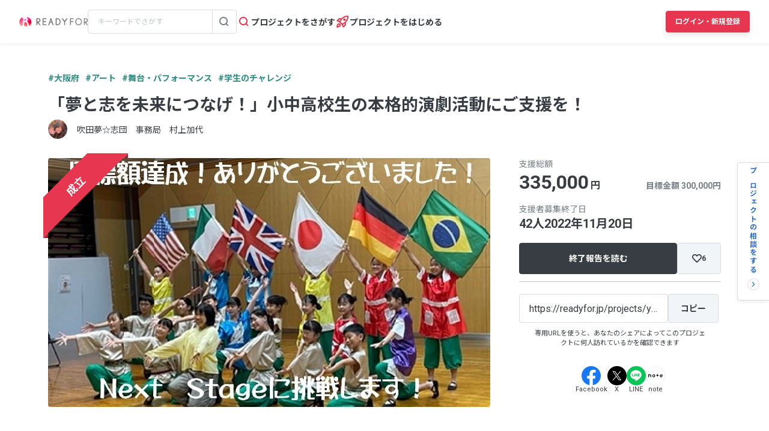

--- FILE ---
content_type: text/html; charset=utf-8
request_url: https://readyfor.jp/projects/yumehoshi
body_size: 75197
content:
<!DOCTYPE html><html lang="ja" prefix="fb: http://ogp.me/ns/fb#" xml:lang="ja" xmlns="http://www.w3.org/1999/xhtml"><head><meta content="text/html; charset=utf-8" http-equiv="Content-Type" /><meta content="READYFOR, レディーフォー, クラウドファンディング, ソーシャルファンディング, 資金調達, 米良はるか, クリエーター" name="keywords" /><meta content="16AD99A6ADD3644D5417B889AACFD4DD" name="msvalidate.01" /><meta content="width=device-width, initial-scale=1.0, minimum-scale=1.0, maximum-scale=1.0, user-scalable=no" name="viewport" /><meta content="telephone=no" name="format-detection" /><title>「夢と志を未来につなげ！」小中高校生の本格的演劇活動にご支援を！（吹田夢☆志団　事務局　村上加代 2022/09/28 公開） - クラウドファンディング READYFOR</title><meta name="csrf-param" content="authenticity_token" />
<meta name="csrf-token" content="9xd1P63ET1WATmOEcCUKgRI54LN2TCQ-foia4r28n6w_Gh0oH8l2pq7PE-M3DHp2Ghkcx9pytUtEUvAh-umtCw" /><link rel="apple-touch-icon" sizes="57x57" href="https://readyfor.jp/assets/favicon/apple-touch-icon-57x57-197c89c9c23a88dff743a035636792a06b84ce0bdbcccfc701c41fbec26dcfbd.png">
<link rel="apple-touch-icon" sizes="60x60" href="https://readyfor.jp/assets/favicon/apple-touch-icon-60x60-34421526ffa261138fdcbbe09ccabbb508de08163ad45e2b70fb3198c054684b.png">
<link rel="apple-touch-icon" sizes="72x72" href="https://readyfor.jp/assets/favicon/apple-touch-icon-72x72-bf865a4385b82133180a24f96ecc29e3360682287a31ccf74056cae2dc17059e.png">
<link rel="apple-touch-icon" sizes="76x76" href="https://readyfor.jp/assets/favicon/apple-touch-icon-76x76-6b15a0a6bac480517e4b3a32e57c3db6e0c22a0768e9ff7bbb8010e39afe7a5c.png">
<link rel="apple-touch-icon" sizes="114x114" href="https://readyfor.jp/assets/favicon/apple-touch-icon-114x114-e0c5e7bb6372b625ae67337bf3b62c1a8695f852c85b0a9a23832c6e693b38aa.png">
<link rel="apple-touch-icon" sizes="120x120" href="https://readyfor.jp/assets/favicon/apple-touch-icon-120x120-bde56b34eacf80719a3537b00c25936b8e3f61544623927bb560f3d23851be39.png">
<link rel="apple-touch-icon" sizes="144x144" href="https://readyfor.jp/assets/favicon/apple-touch-icon-144x144-d32193fae76ae9604733f8c478cc9a47b7f3fe1e92a90f2f74e79a41a37b7308.png">
<link rel="apple-touch-icon" sizes="152x152" href="https://readyfor.jp/assets/favicon/apple-touch-icon-152x152-edbb1922d12249eed55666bdce1ffad5ff1bb7279f223124cf1bd385a19da446.png">
<link rel="apple-touch-icon" sizes="180x180" href="https://readyfor.jp/assets/favicon/apple-touch-icon-180x180-4fd9080193b04f0872e53c2381fdce0586e4dba7de76e6daaa4422cae193848b.png">
<link rel="icon" type="image/png" href="https://readyfor.jp/assets/favicon/android-chrome-192x192-c05fe71bde84e1c5423f70d759c420858c60857896680368b524bed3ef85d3b4.png" sizes="192x192">
<link rel="icon" type="image/png" href="https://readyfor.jp/assets/favicon/favicon-96x96-9fdde96cccdb93aa7e12cb56cdc7b1d522e575b3fd66043680ed1cb920f43584.png" sizes="96x96">
<link rel="icon" type="image/png" href="https://readyfor.jp/assets/favicon/favicon-3ef66363badac5b69c2a448f80750bbe134cfd5e3f25cd07c6cf2acae0e1444c.png">
<meta name="msapplication-TileColor" content="#e73650">
<meta name="msapplication-TileImage" content="https://readyfor.jp/assets/favicon/mstile-144x144-1845a2bfbc6b2152d3a52432be99da627824567741505cd20f0718279267ee2b.png">
<meta name="theme-color" content="#ffffff">
<script src="https://www.datadoghq-browser-agent.com/datadog-logs-us.js"></script><script>var ignoreSourceErrorMessages = [
  "Object Not Found Matching Id",
  "ResizeObserver loop limit exceeded",
  "NetworkError when attempting to fetch resource.",
  "キャンセルしました",
  "cancelled",
  "Load failed",
  "Installations: Could not process request. Application offline. (installations/app-offline)."
];
var errorToWarningMessages = [
  "Minified React error #423;",
  "Minified React error #418;",
  "Minified React error #425;"
];
if (window.DD_LOGS) {
  DD_LOGS.init({
    clientToken: 'puba8a9f8c79b2f72441868ade882f5bcce',
    site: 'datadoghq.com',
    service: 'readyfor-fe',
    forwardErrorsToLogs: true,
    sampleRate: 100,
    env: 'production',
    beforeSend(log) {
      if (log.error) {
        if (log.error.origin === "console") {
          return false;
        }
        if (log.error.origin === "source") {
          if (
            ignoreSourceErrorMessages.some(function(ignoreSourceErrorMessage) {
              return log.message && log.message.indexOf(ignoreSourceErrorMessage) !== -1;
            })
          ) {
            return false;
          }
          if (
            errorToWarningMessages.some(function(errorToWarningMessage) {
              return log.message && log.message.indexOf(errorToWarningMessage) !== -1;
            })
          ) {
            log.status = "warn";
          }
        }
        if (log.error.origin === "network") {
          log.status = "warn";
        }
      }
    }
  });
  DD_LOGS.setLoggerGlobalContext({
    user_id: false || 0
  });
}</script><link rel="stylesheet" href="/assets/application_responsive-bfef7ebaa7afa6490e3f1c09df58f2942964ab9eb31bebd166697e398b12accd.css" /><script src="/assets/application_responsive-4de49fff4c40182d5b39d4ef2aa096f948e078347dfb3352020eaa3f98bb3543.js"></script><script>WebFontConfig = {
  google: {
    families: ['Noto Sans JP:400,700','Roboto:400,400i,700,700i&display=swap&subset=japanese'],
  }
};

(function(d) {
  var wf = d.createElement('script'), s = d.scripts[0];
  wf.src = 'https://cdnjs.cloudflare.com/ajax/libs/webfont/1.6.28/webfontloader.js';
  wf.async = true;
  s.parentNode.insertBefore(wf, s);
})(document);</script><meta content="188875347802288" property="fb:app_id" /><meta content="summary_large_image" name="twitter:card" /><meta content="@READYFOR_cf" name="twitter:site" /><meta content="website" property="og:type" /><meta content="「夢と志を未来につなげ！」小中高校生の本格的演劇活動にご支援を！ - クラウドファンディング READYFOR" property="og:title" /><meta content="https://readyfor.jp/projects/yumehoshi" property="og:url" /><meta content="https://readyfor.jp/rails/active_storage/representations/proxy/eyJfcmFpbHMiOnsiZGF0YSI6OTcwNTgsInB1ciI6ImJsb2JfaWQifX0=--db167214a5f6cc537309937b5524aabc405cd270/eyJfcmFpbHMiOnsiZGF0YSI6eyJmb3JtYXQiOiJ3ZWJwIiwicmVzaXplX3RvX2ZpbGwiOls3MzYsNDE0XSwic2F2ZXIiOnsicXVhbGl0eSI6MTAwfX0sInB1ciI6InZhcmlhdGlvbiJ9fQ==--b9e0a70819e92a6d5c87d72542c45797b25e6dc7/p106409-key-visual.jpeg" property="og:image" /><meta content="1970年、万博開催に力を注いだ人々の思いを感じ、時代の流れに立ち向かう姿を小中高校生の子ども達が舞台で思いっ切り表現します。ぜひご支援を - クラウドファンディング READYFOR" property="og:description" /><link href="https://readyfor.jp/projects/yumehoshi" rel="canonical" /><meta content="1970年、万博開催に力を注いだ人々の思いを感じ、時代の流れに立ち向かう姿を小中高校生の子ども達が舞台で思いっ切り表現します。ぜひご支援を - クラウドファンディング READYFOR" name="description" /><meta content="crowdfunding" property="note:type" /><meta content="吹田夢☆志団　事務局　村上加代" property="note:owner" /><meta content="舞台・パフォーマンス" property="note:category" /><meta content="300000" property="note:target_amount" /><meta content="335000" property="note:current_amount" /><meta content="42" property="note:supporters" /><meta content="2022-09-28T10:00:12+09:00" property="note:start_at" /><meta content="2022-11-20T23:00:00+09:00" property="note:end_at" /><meta content="支援する" property="note:button_label" /><script defer>
  dataLayer = window.dataLayer || [];


    dataLayer.push({
      'projectId':        '106409',
      'fundingModel':     'all_or_nothing',
      'fundraisingStatus': 'expired'
    });

    if (URLSearchParams) {
      var refferal_user_id = new URLSearchParams(window.location.search).get('sns_share_token');
      if (refferal_user_id !== null) {
        dataLayer.push({
          'refferal_user_id': refferal_user_id || 'not_login',
        });
      }
    }



    dataLayer.push({
      'criteoPageType':  'ProjectPage',
      'criteoEmail':     '',
      'criteoProjectID': 106409
    });
</script>
<!-- Google Tag Manager -->
<script>(function(w,d,s,l,i){w[l]=w[l]||[];w[l].push({'gtm.start':
new Date().getTime(),event:'gtm.js'});var f=d.getElementsByTagName(s)[0],
j=d.createElement(s),dl=l!='dataLayer'?'&l='+l:'';j.async=true;j.src=
'https://www.googletagmanager.com/gtm.js?id='+i+dl;f.parentNode.insertBefore(j,f);
})(window,document,'script','dataLayer','GTM-PJ5K3XK');</script>
<!-- End Google Tag Manager -->
<script>var _sift = window._sift = window._sift || [];
_sift.push(['_setAccount', '2efa1b203f']);
_sift.push(['_setUserId', '']);
_sift.push(['_setSessionId', 'eyJhbGciOiJIUzI1NiJ9.eyJpc3MiOiJSRUFEWUZPUiBJbmMuIiwiaWF0IjoxNzY0OTg3NDI4fQ.-acbwiYG18XASfGEvX_YNu90oUS1MTfCuM8j2-okog4']);
_sift.push(['_trackPageview']);

(function() {
  function ls() {
    var e = document.createElement('script');
    e.src = 'https://cdn.sift.com/s.js';
    document.body.appendChild(e);
  }
  if (window.attachEvent) {
    window.attachEvent('onload', ls);
  } else {
    window.addEventListener('load', ls, false);
  }
})();</script><script>window.twttr = (function (d,s,id) {
  var t, js, fjs = d.getElementsByTagName(s)[0];
  if (d.getElementById(id)) return; js=d.createElement(s); js.id=id;
  js.src="//platform.twitter.com/widgets.js"; fjs.parentNode.insertBefore(js, fjs);
  return window.twttr || (t = { _e: [], ready: function(f){ t._e.push(f) } });
}(document, "script", "twitter-wjs"));</script><script type="application/ld+json"> {   "@context": "https://schema.org",   "@type": "BreadcrumbList",   "itemListElement": [{"@type":"ListItem","position":1,"name":"クラウドファンディングトップ","item":"https://readyfor.jp"},{"@type":"ListItem","position":2,"name":"アート","item":"https://readyfor.jp/tags/art"},{"@type":"ListItem","position":3,"name":"舞台・パフォーマンス","item":"https://readyfor.jp/tags/performance"},{"@type":"ListItem","position":4,"name":"「夢と志を未来につなげ！」小中高校生の本格的演劇活動にご支援を！","item":"https://readyfor.jp/projects/yumehoshi"}] }</script><script type="application/ld+json"> {   "@context": "https://schema.org",   "@type": "BreadcrumbList",   "itemListElement": [{"@type":"ListItem","position":1,"name":"クラウドファンディングトップ","item":"https://readyfor.jp"},{"@type":"ListItem","position":2,"name":"近畿","item":"https://readyfor.jp/tags/kinki"},{"@type":"ListItem","position":3,"name":"大阪府","item":"https://readyfor.jp/tags/osaka"},{"@type":"ListItem","position":4,"name":"「夢と志を未来につなげ！」小中高校生の本格的演劇活動にご支援を！","item":"https://readyfor.jp/projects/yumehoshi"}] }</script><script type="application/ld+json"> {   "@context": "https://schema.org",   "@type": "BreadcrumbList",   "itemListElement": [{"@type":"ListItem","position":1,"name":"クラウドファンディングトップ","item":"https://readyfor.jp"},{"@type":"ListItem","position":2,"name":"アート","item":"https://readyfor.jp/tags/art"},{"@type":"ListItem","position":3,"name":"「夢と志を未来につなげ！」小中高校生の本格的演劇活動にご支援を！","item":"https://readyfor.jp/projects/yumehoshi"}] }</script><script type="application/ld+json"> {   "@context": "https://schema.org",   "@type": "BreadcrumbList",   "itemListElement": [{"@type":"ListItem","position":1,"name":"クラウドファンディングトップ","item":"https://readyfor.jp"},{"@type":"ListItem","position":2,"name":"アート","item":"https://readyfor.jp/tags/art"},{"@type":"ListItem","position":3,"name":"舞台・パフォーマンス","item":"https://readyfor.jp/tags/performance"},{"@type":"ListItem","position":4,"name":"「夢と志を未来につなげ！」小中高校生の本格的演劇活動にご支援を！","item":"https://readyfor.jp/projects/yumehoshi"}] }</script><script type="application/ld+json"> {   "@context": "https://schema.org",   "@type": "BreadcrumbList",   "itemListElement": [{"@type":"ListItem","position":1,"name":"クラウドファンディングトップ","item":"https://readyfor.jp"},{"@type":"ListItem","position":2,"name":"学生のチャレンジ","item":"https://readyfor.jp/tags/student_challenge"},{"@type":"ListItem","position":3,"name":"「夢と志を未来につなげ！」小中高校生の本格的演劇活動にご支援を！","item":"https://readyfor.jp/projects/yumehoshi"}] }</script></head><body class="c-projects a-show"><!-- Google Tag Manager (noscript) -->
<noscript><iframe src="https://www.googletagmanager.com/ns.html?id=GTM-PJ5K3XK"
height="0" width="0" style="display:none;visibility:hidden"></iframe></noscript>
<!-- End Google Tag Manager (noscript) -->
<div><style data-emotion="css 13i2tsf 1jflaxs 1y4v4z7 7zxusb apxhqf 132f0c2 1m3egw1 1ko9f9l gvo99r gpmlgy naog9h 1btuzsi 1mz7857 u6fu30 eila3e 1o97835 pj4utt 1k10uqm 1aw5j94 pyot0f 12263mo k6suih 8dvavm 126tre3 1vm3gfq 1s9euyi 1t10c7c 17k79fu n6hx3z 1ujb7a5 1tffkyp vtbgx0 1ip8mzp 17c0wg8 1dj2y1d fq559h fyz4zr 1ig268b 1tfd5hf 1rt81m1 1pqel7f 6q4ntb 4pt5b7 1ago99h 4pe4zq pyll19 r2ygo 1hfejq1 1vy069o 1ndkijr nrh2wf 8thqoq 18a36r0">.css-13i2tsf{top:0;left:0;width:100%;z-index:50;background-color:#ffffff;transition-property:opacity visibility;transition-duration:0.2s;transition-timing-function:linear;position:absolute;visibility:visible;opacity:1;}@media screen and (min-width: 960px){.css-13i2tsf{position:fixed;visibility:visible;opacity:1;}}.css-1jflaxs{position:relative;z-index:50;width:100%;box-shadow:0px 2px 6px rgba(33, 35, 37, 0.08);background:#ffffff;}.css-1y4v4z7{-webkit-align-items:center;-webkit-box-align:center;-ms-flex-align:center;align-items:center;display:-webkit-box;display:-webkit-flex;display:-ms-flexbox;display:flex;-webkit-box-pack:justify;-webkit-justify-content:space-between;justify-content:space-between;margin:auto;padding:14px 16px;position:relative;box-sizing:border-box;}@media screen and (min-width: 453px){.css-1y4v4z7{padding:14px 24px;}}@media screen and (min-width: 600px){.css-1y4v4z7{padding:20px 24px;}}@media screen and (min-width: 960px){.css-1y4v4z7{padding:16px 32px;}}.css-7zxusb{display:-webkit-inline-box;display:-webkit-inline-flex;display:-ms-inline-flexbox;display:inline-flex;-webkit-align-items:center;-webkit-box-align:center;-ms-flex-align:center;align-items:center;-webkit-box-pack:center;-ms-flex-pack:center;-webkit-justify-content:center;justify-content:center;gap:8px;}@media screen and (min-width: 960px){.css-7zxusb{gap:24px;}}.css-apxhqf{display:-webkit-inline-box;display:-webkit-inline-flex;display:-ms-inline-flexbox;display:inline-flex;}@media screen and (min-width: 453px){.css-apxhqf{display:none;}}.css-132f0c2{font-size:0;-webkit-appearance:none;-moz-appearance:none;-ms-appearance:none;appearance:none;background-color:white;border:none;cursor:pointer;}@media screen and (min-width: 600px){.css-132f0c2{display:none;}}.css-1m3egw1{font-size:0;}.css-1ko9f9l{height:16px;width:114px;}@media screen and (min-width: 1400px){.css-1ko9f9l{height:20px;width:142px;}}.css-gvo99r{display:none;}@media screen and (min-width: 960px){.css-gvo99r{display:block;width:248px;}}@media screen and (min-width: 960px){.css-gvo99r[data-has-project="true"]{width:220px;}}@media screen and (min-width: 1048px){.css-gvo99r[data-has-project="true"]{width:248px;}}.css-gpmlgy{-webkit-align-items:center;-webkit-box-align:center;-ms-flex-align:center;align-items:center;border-radius:4px;border:1px solid #d8dce1;box-sizing:border-box;display:-webkit-inline-box;display:-webkit-inline-flex;display:-ms-inline-flexbox;display:inline-flex;height:40px;width:100%;}.css-naog9h{width:calc(100% - 40px);box-sizing:border-box;margin-top:0;}.css-1btuzsi{border:none;margin-left:8px;margin-right:8px;width:calc(100% - 16px);box-sizing:border-box;padding:7px 8px;background:#ffffff;border-radius:4px;color:#383d43;font-size:12px;line-height:18px;outline:none;font-family:"Roboto","Noto Sans JP",sans-serif;}.css-1btuzsi:focus{outline:none;box-shadow:none;}.css-1btuzsi::-webkit-input-placeholder{color:#bfc4cb;}.css-1btuzsi::-moz-placeholder{color:#bfc4cb;}.css-1btuzsi:-ms-input-placeholder{color:#bfc4cb;}.css-1btuzsi::placeholder{color:#bfc4cb;}.css-1mz7857{margin:0;padding:0;-webkit-appearance:none;-moz-appearance:none;-ms-appearance:none;appearance:none;background:transparent;box-sizing:border-box;-webkit-align-items:center;-webkit-box-align:center;-ms-flex-align:center;align-items:center;border:1px solid transparent;border-left-color:#d8dce1;border-radius:0 4px 4px 0;display:-webkit-inline-box;display:-webkit-inline-flex;display:-ms-inline-flexbox;display:inline-flex;height:40px;-webkit-box-pack:center;-ms-flex-pack:center;-webkit-justify-content:center;justify-content:center;width:40px;cursor:pointer;}.css-1mz7857:focus,.css-1mz7857:active{border:1px solid #2969c9;outline:none;}@media screen and (min-width: 960px){.css-u6fu30{display:none;}}.css-eila3e{display:-webkit-box;display:-webkit-flex;display:-ms-flexbox;display:flex;-webkit-align-items:center;-webkit-box-align:center;-ms-flex-align:center;align-items:center;-webkit-box-pack:center;-ms-flex-pack:center;-webkit-justify-content:center;justify-content:center;min-width:auto;border-width:0;padding:0;width:32px;height:32px;background-color:transparent;border-color:transparent;border-radius:4px;cursor:pointer;}.css-eila3e:focus{border:1px solid #2969c9;outline:none;}.css-eila3e:hover{opacity:0.8;-webkit-transition:150ms ease-in-out;transition:150ms ease-in-out;}.css-eila3e:active{opacity:1;border:1px solid transparent;box-shadow:inset 0px 2px 8px rgba(33, 35, 37, 0.08);}@media screen and (min-width: 600px){.css-eila3e{width:66px;height:30px;}}.css-1o97835{display:-webkit-box;display:-webkit-flex;display:-ms-flexbox;display:flex;gap:16px;}.css-pj4utt{display:none;-webkit-text-decoration:none;text-decoration:none;gap:4px;-webkit-align-items:center;-webkit-box-align:center;-ms-flex-align:center;align-items:center;display:none;}@media screen and (min-width: 375px){.css-pj4utt{display:-webkit-box;display:-webkit-flex;display:-ms-flexbox;display:flex;}}.css-pj4utt[data-has-project="true"]{display:none;}@media screen and (min-width: 453px){.css-pj4utt[data-has-project="true"]{display:-webkit-box;display:-webkit-flex;display:-ms-flexbox;display:flex;}}@media screen and (min-width: 375px){.css-pj4utt{display:none;}}@media screen and (min-width: 960px){.css-pj4utt{display:-webkit-box;display:-webkit-flex;display:-ms-flexbox;display:flex;}}.css-1k10uqm{margin:0;margin-block-start:0;margin-block-end:0;-webkit-margin-start:0;margin-inline-start:0;-webkit-margin-end:0;margin-inline-end:0;color:#383d43;font-size:14px;font-weight:700;text-align:inherit;line-height:1.2;-webkit-user-select:auto;-moz-user-select:auto;-ms-user-select:auto;user-select:auto;-webkit-transition:color 150ms ease-in-out,font-size 150ms ease-in-out,font-weight 150ms ease-in-out;transition:color 150ms ease-in-out,font-size 150ms ease-in-out,font-weight 150ms ease-in-out;text-overflow:ellipsis;overflow:hidden;white-space:nowrap;height:20px;line-height:normal;}.css-1aw5j94{display:none;-webkit-text-decoration:none;text-decoration:none;gap:4px;-webkit-align-items:center;-webkit-box-align:center;-ms-flex-align:center;align-items:center;}@media screen and (min-width: 375px){.css-1aw5j94{display:-webkit-box;display:-webkit-flex;display:-ms-flexbox;display:flex;}}.css-1aw5j94[data-has-project="true"]{display:none;}@media screen and (min-width: 453px){.css-1aw5j94[data-has-project="true"]{display:-webkit-box;display:-webkit-flex;display:-ms-flexbox;display:flex;}}.css-pyot0f{display:none;}@media screen and (min-width: 453px){.css-pyot0f{display:inline;}}.css-12263mo{margin:0;margin-block-start:0;margin-block-end:0;-webkit-margin-start:0;margin-inline-start:0;-webkit-margin-end:0;margin-inline-end:0;color:#383d43;font-size:14px;font-weight:700;text-align:inherit;line-height:1.2;-webkit-user-select:auto;-moz-user-select:auto;-ms-user-select:auto;user-select:auto;-webkit-transition:color 150ms ease-in-out,font-size 150ms ease-in-out,font-weight 150ms ease-in-out;transition:color 150ms ease-in-out,font-size 150ms ease-in-out,font-weight 150ms ease-in-out;text-overflow:ellipsis;overflow:hidden;white-space:nowrap;height:20px;line-height:normal;display:initial;}@media screen and (min-width: 600px){.css-12263mo{display:none;}}.css-k6suih{margin:0;margin-block-start:0;margin-block-end:0;-webkit-margin-start:0;margin-inline-start:0;-webkit-margin-end:0;margin-inline-end:0;color:#383d43;font-size:14px;font-weight:700;text-align:inherit;line-height:1.2;-webkit-user-select:auto;-moz-user-select:auto;-ms-user-select:auto;user-select:auto;-webkit-transition:color 150ms ease-in-out,font-size 150ms ease-in-out,font-weight 150ms ease-in-out;transition:color 150ms ease-in-out,font-size 150ms ease-in-out,font-weight 150ms ease-in-out;text-overflow:ellipsis;overflow:hidden;white-space:nowrap;display:none;}@media screen and (min-width: 600px){.css-k6suih{height:20px;line-height:normal;display:initial;}}.css-8dvavm{-webkit-align-items:center;-webkit-box-align:center;-ms-flex-align:center;align-items:center;display:-webkit-inline-box;display:-webkit-inline-flex;display:-ms-inline-flexbox;display:inline-flex;-webkit-box-pack:end;-ms-flex-pack:end;-webkit-justify-content:flex-end;justify-content:flex-end;gap:20px;}@media screen and (min-width: 375px){.css-8dvavm{gap:32px;}}.css-126tre3{display:-webkit-inline-box;display:-webkit-inline-flex;display:-ms-inline-flexbox;display:inline-flex;box-sizing:border-box;min-width:64px;height:32px;padding:8px 20px;background-color:#e73650;border-width:1px;border-color:#e73650;border-style:solid;border-radius:4px;cursor:pointer;box-shadow:0px 4px 8px rgba(33, 35, 37, 0.12);-webkit-align-items:center;-webkit-box-align:center;-ms-flex-align:center;align-items:center;-webkit-box-pack:center;-ms-flex-pack:center;-webkit-justify-content:center;justify-content:center;-webkit-transition:min-width 150ms ease-in-out,height 150ms ease-in-out,padding 150ms ease-in-out,background-color 150ms ease-in-out,border-color 150ms ease-in-out;transition:min-width 150ms ease-in-out,height 150ms ease-in-out,padding 150ms ease-in-out,background-color 150ms ease-in-out,border-color 150ms ease-in-out;width:80px;height:32px;padding:6px 10px;}.css-126tre3:focus{border:1px solid #2969c9;outline:none;}.css-126tre3:hover{opacity:0.8;-webkit-transition:150ms ease-in-out;transition:150ms ease-in-out;}.css-126tre3:active{opacity:1;box-shadow:inset 0px 2px 8px rgba(33, 35, 37, 0.08);}@media screen and (min-width: 390px){.css-126tre3{height:36px;padding:8px 12px;}}@media screen and (min-width: 453px){.css-126tre3{width:140px;}}@media screen and (min-width: 600px){.css-126tre3{width:80px;}}@media screen and (min-width: 1048px){.css-126tre3{width:140px;}}.css-1vm3gfq{margin:0;margin-block-start:0;margin-block-end:0;-webkit-margin-start:0;margin-inline-start:0;-webkit-margin-end:0;margin-inline-end:0;color:#ffffff;font-size:12px;font-weight:700;text-align:center;line-height:1.2;-webkit-user-select:none;-moz-user-select:none;-ms-user-select:none;user-select:none;-webkit-transition:color 150ms ease-in-out,font-size 150ms ease-in-out,font-weight 150ms ease-in-out;transition:color 150ms ease-in-out,font-size 150ms ease-in-out,font-weight 150ms ease-in-out;text-overflow:ellipsis;overflow:hidden;white-space:nowrap;overflow:unset;display:initial;}@media screen and (min-width: 1048px){.css-1vm3gfq{display:none;}}.css-1s9euyi{margin:0;margin-block-start:0;margin-block-end:0;-webkit-margin-start:0;margin-inline-start:0;-webkit-margin-end:0;margin-inline-end:0;color:#ffffff;font-size:12px;font-weight:700;text-align:center;line-height:1.2;-webkit-user-select:none;-moz-user-select:none;-ms-user-select:none;user-select:none;-webkit-transition:color 150ms ease-in-out,font-size 150ms ease-in-out,font-weight 150ms ease-in-out;transition:color 150ms ease-in-out,font-size 150ms ease-in-out,font-weight 150ms ease-in-out;text-overflow:ellipsis;overflow:hidden;white-space:nowrap;overflow:unset;display:initial;display:none;}@media screen and (min-width: 1048px){.css-1s9euyi{display:none;}}@media screen and (min-width: 1048px){.css-1s9euyi{display:initial;}}.css-1t10c7c{left:0;width:100%;position:absolute;z-index:51;display:none;}@media screen and (min-width: 600px){.css-1t10c7c::before,.css-1t10c7c::after{border-width:0;}}@media screen and (min-width: 600px){.css-1t10c7c{z-index:49;}}.css-17k79fu{box-sizing:border-box;border-radius:0 0 10px 10px;border:solid 1px #d8dce1;box-shadow:0px 2px 6px 0px rgba(33, 35, 37, 0.08);background-color:#ffffff;position:relative;width:100%;}@media screen and (min-width: 600px){.css-17k79fu{border-radius:0;border:none;}}.css-n6hx3z{padding:24px 20px;}@media screen and (min-width: 600px){.css-n6hx3z{padding:0;}}.css-1ujb7a5{display:block;box-sizing:border-box;width:100%;margin-bottom:24px;}@media screen and (min-width: 600px){.css-1ujb7a5{padding:32px 64px 0;margin:0;}}@media screen and (min-width: 960px){.css-1ujb7a5{display:none;}}.css-1tffkyp{border:none;margin-left:8px;margin-right:8px;width:calc(100% - 16px);box-sizing:border-box;padding:7px 8px;background:#ffffff;border-radius:4px;color:#383d43;font-size:16px;line-height:18px;outline:none;font-family:"Roboto","Noto Sans JP",sans-serif;}.css-1tffkyp:focus{outline:none;box-shadow:none;}.css-1tffkyp::-webkit-input-placeholder{color:#bfc4cb;}.css-1tffkyp::-moz-placeholder{color:#bfc4cb;}.css-1tffkyp:-ms-input-placeholder{color:#bfc4cb;}.css-1tffkyp::placeholder{color:#bfc4cb;}@media screen and (min-width: 600px){.css-vtbgx0{padding:16px 64px;}.css-vtbgx0:nth-of-type(even){background-color:#ffffff;}.css-vtbgx0:nth-of-type(odd){background-color:#f8f9f9;}}@media screen and (min-width: 960px){.css-vtbgx0{padding:16px 0;}}.css-1ip8mzp{width:100%;clear:both;margin-top:8px;border-top:1px solid #d8dce1;}@media screen and (min-width: 600px){.css-1ip8mzp{border:none;margin:0;}}@media screen and (min-width: 960px){.css-1ip8mzp{width:680px;margin-left:0px;}}.css-17c0wg8{width:100%;display:inline-block;}.css-1dj2y1d{margin:0;margin-block-start:0;margin-block-end:0;-webkit-margin-start:0;margin-inline-start:0;-webkit-margin-end:0;margin-inline-end:0;color:#383d43;font-size:16px;font-weight:700;text-align:inherit;line-height:normal;-webkit-user-select:auto;-moz-user-select:auto;-ms-user-select:auto;user-select:auto;-webkit-transition:color 150ms ease-in-out,font-size 150ms ease-in-out,font-weight 150ms ease-in-out;transition:color 150ms ease-in-out,font-size 150ms ease-in-out,font-weight 150ms ease-in-out;word-break:break-all;display:block;margin:21px 0 16px;font-size:16px;line-height:1.5;}@media screen and (min-width: 600px){.css-1dj2y1d{margin:16px 0 12px;font-size:14px;}}.css-fq559h{display:inline;margin:0;padding:0;line-height:1;}.css-fyz4zr{list-style:none;margin:0 16px 9px 0;display:-webkit-box;display:-webkit-list-item;display:-ms-list-itembox;display:list-item;width:auto;float:none;}.css-fyz4zr:nth-of-type(even){margin-right:16px;}.css-fyz4zr:last-of-type{margin-right:0;}@media screen and (min-width: 600px){.css-fyz4zr{display:-webkit-box;display:-webkit-list-item;display:-ms-list-itembox;display:list-item;width:auto;float:left;}.css-fyz4zr:nth-of-type(even){margin-right:16px;}}@media screen and (min-width: 960px){.css-fyz4zr{display:-webkit-box;display:-webkit-list-item;display:-ms-list-itembox;display:list-item;width:auto;float:left;}.css-fyz4zr:nth-of-type(even){margin-right:16px;}}.css-1ig268b{display:-webkit-inline-box;display:-webkit-inline-flex;display:-ms-inline-flexbox;display:inline-flex;-webkit-align-items:center;-webkit-box-align:center;-ms-flex-align:center;align-items:center;-webkit-text-decoration:none;text-decoration:none;font-size:14px;line-height:1.5;}@media screen and (min-width: 600px){.css-1ig268b{font-size:12px;}}.css-1tfd5hf{margin:0;margin-block-start:0;margin-block-end:0;-webkit-margin-start:0;margin-inline-start:0;-webkit-margin-end:0;margin-inline-end:0;color:#2969c9;font-size:12px;font-weight:700;text-align:inherit;line-height:normal;-webkit-user-select:auto;-moz-user-select:auto;-ms-user-select:auto;user-select:auto;-webkit-transition:color 150ms ease-in-out,font-size 150ms ease-in-out,font-weight 150ms ease-in-out;transition:color 150ms ease-in-out,font-size 150ms ease-in-out,font-weight 150ms ease-in-out;word-break:break-all;font-size:14px;line-height:1.5;}@media screen and (min-width: 600px){.css-1tfd5hf{font-size:12px;}}.css-1rt81m1{list-style:none;margin:0 16px 9px 0;display:inline-block;width:calc(50% - 8px);float:none;}.css-1rt81m1:nth-of-type(even){margin-right:0;}.css-1rt81m1:last-of-type{margin-right:0;}@media screen and (min-width: 600px){.css-1rt81m1{display:-webkit-box;display:-webkit-list-item;display:-ms-list-itembox;display:list-item;width:auto;float:left;}.css-1rt81m1:nth-of-type(even){margin-right:16px;}}@media screen and (min-width: 960px){.css-1rt81m1{display:-webkit-box;display:-webkit-list-item;display:-ms-list-itembox;display:list-item;width:auto;float:left;}.css-1rt81m1:nth-of-type(even){margin-right:16px;}}.css-1pqel7f{display:-webkit-box;display:-webkit-flex;display:-ms-flexbox;display:flex;border-top:1px solid #f2f5f8;margin-top:8px;padding-top:24px;}.css-1pqel7f:first-of-type{border-top-width:0;margin-top:0;padding-top:0;}@media screen and (min-width: 600px){.css-1pqel7f{border-top-width:0;margin-top:0;padding-top:0;}}.css-6q4ntb{min-width:84px;width:84px;margin-right:32px;}.css-4pt5b7{margin:0;margin-block-start:0;margin-block-end:0;-webkit-margin-start:0;margin-inline-start:0;-webkit-margin-end:0;margin-inline-end:0;color:#787f87;font-size:16px;font-weight:400;text-align:inherit;line-height:normal;-webkit-user-select:auto;-moz-user-select:auto;-ms-user-select:auto;user-select:auto;-webkit-transition:color 150ms ease-in-out,font-size 150ms ease-in-out,font-weight 150ms ease-in-out;transition:color 150ms ease-in-out,font-size 150ms ease-in-out,font-weight 150ms ease-in-out;word-break:break-all;display:block;font-size:14px;line-height:1.5;}@media screen and (min-width: 600px){.css-4pt5b7{font-size:12px;margin-bottom:16px;}}.css-1ago99h{width:100%;}.css-4pe4zq{list-style:none;margin:0 16px 9px 0;display:-webkit-box;display:-webkit-list-item;display:-ms-list-itembox;display:list-item;width:auto;float:left;}.css-4pe4zq:nth-of-type(even){margin-right:16px;}.css-4pe4zq:last-of-type{margin-right:0;}@media screen and (min-width: 600px){.css-4pe4zq{display:-webkit-box;display:-webkit-list-item;display:-ms-list-itembox;display:list-item;width:auto;float:left;}.css-4pe4zq:nth-of-type(even){margin-right:16px;}}@media screen and (min-width: 960px){.css-4pe4zq{display:-webkit-box;display:-webkit-list-item;display:-ms-list-itembox;display:list-item;width:auto;float:left;}.css-4pe4zq:nth-of-type(even){margin-right:16px;}}.css-pyll19{display:-webkit-box;display:-webkit-flex;display:-ms-flexbox;display:flex;-webkit-box-pack:start;-ms-flex-pack:start;-webkit-justify-content:flex-start;justify-content:flex-start;box-sizing:border-box;background-color:#ffffff;border-bottom:1px solid #d8dce1;list-style:none;margin:0;padding:0 12px;height:44px;margin-top:8px;}@media screen and (min-width: 600px){.css-pyll19{padding:0 32px;height:54px;}}@media screen and (min-width: 960px){.css-pyll19{padding:0;height:auto;}}@media screen and (min-width: 600px){.css-pyll19{width:calc(100% - 64px);margin:20px auto 0;padding:0;}}@media screen and (min-width: 960px){.css-pyll19{display:none;}}.css-r2ygo{position:relative;line-height:1.4;list-style:none;box-sizing:border-box;display:-webkit-inline-box;display:-webkit-inline-flex;display:-ms-inline-flexbox;display:inline-flex;-webkit-align-items:center;-webkit-box-align:center;-ms-flex-align:center;align-items:center;margin:0;padding:0;}.css-r2ygo a{-webkit-text-decoration:none;text-decoration:none;}.css-r2ygo a:visited{color:inherit;}@media screen and (min-width: 600px){.css-r2ygo{margin:0 20px;}.css-r2ygo:first-of-type{margin:0 20px 0 0;}}.css-1hfejq1{cursor:pointer;padding:0 12px;box-sizing:border-box;height:100%;display:-webkit-inline-box;display:-webkit-inline-flex;display:-ms-inline-flexbox;display:inline-flex;-webkit-align-items:center;-webkit-box-align:center;-ms-flex-align:center;align-items:center;}.css-1hfejq1:after{content:'';position:absolute;left:0;bottom:-1px;width:100%;height:4px;background-color:#e73650;border-radius:15px;}@media screen and (min-width: 600px){.css-1hfejq1{padding:0;}}@media screen and (min-width: 960px){.css-1hfejq1{padding:19px 0;}.css-1hfejq1:after{left:0;width:100%;border-radius:21px;}}.css-1vy069o{margin:0;margin-block-start:0;margin-block-end:0;-webkit-margin-start:0;margin-inline-start:0;-webkit-margin-end:0;margin-inline-end:0;color:#383d43;font-size:16px;font-weight:400;text-align:inherit;line-height:1.2;-webkit-user-select:auto;-moz-user-select:auto;-ms-user-select:auto;user-select:auto;-webkit-transition:color 150ms ease-in-out,font-size 150ms ease-in-out,font-weight 150ms ease-in-out;transition:color 150ms ease-in-out,font-size 150ms ease-in-out,font-weight 150ms ease-in-out;text-overflow:ellipsis;overflow:hidden;white-space:nowrap;color:#383d43;font-weight:bold;font-size:12px;display:none;}@media screen and (min-width: 600px){.css-1vy069o{font-size:16px;}}@media screen and (min-width: 600px){.css-1vy069o{display:block;}}.css-1ndkijr{margin:0;margin-block-start:0;margin-block-end:0;-webkit-margin-start:0;margin-inline-start:0;-webkit-margin-end:0;margin-inline-end:0;color:#383d43;font-size:16px;font-weight:400;text-align:inherit;line-height:1.2;-webkit-user-select:auto;-moz-user-select:auto;-ms-user-select:auto;user-select:auto;-webkit-transition:color 150ms ease-in-out,font-size 150ms ease-in-out,font-weight 150ms ease-in-out;transition:color 150ms ease-in-out,font-size 150ms ease-in-out,font-weight 150ms ease-in-out;text-overflow:ellipsis;overflow:hidden;white-space:nowrap;color:#383d43;font-weight:bold;font-size:12px;}@media screen and (min-width: 600px){.css-1ndkijr{font-size:16px;}}@media screen and (min-width: 600px){.css-1ndkijr{display:none;}}.css-nrh2wf{cursor:pointer;padding:0 12px;box-sizing:border-box;height:100%;display:-webkit-inline-box;display:-webkit-inline-flex;display:-ms-inline-flexbox;display:inline-flex;-webkit-align-items:center;-webkit-box-align:center;-ms-flex-align:center;align-items:center;}@media screen and (min-width: 600px){.css-nrh2wf{padding:0;}}@media screen and (min-width: 960px){.css-nrh2wf{padding:19px 0;}}.css-8thqoq{margin:0;margin-block-start:0;margin-block-end:0;-webkit-margin-start:0;margin-inline-start:0;-webkit-margin-end:0;margin-inline-end:0;color:#383d43;font-size:16px;font-weight:400;text-align:inherit;line-height:1.2;-webkit-user-select:auto;-moz-user-select:auto;-ms-user-select:auto;user-select:auto;-webkit-transition:color 150ms ease-in-out,font-size 150ms ease-in-out,font-weight 150ms ease-in-out;transition:color 150ms ease-in-out,font-size 150ms ease-in-out,font-weight 150ms ease-in-out;text-overflow:ellipsis;overflow:hidden;white-space:nowrap;color:#787f87;font-size:12px;}@media screen and (min-width: 600px){.css-8thqoq{font-size:16px;}}.css-18a36r0{color:#ffffff;background-color:#787f87;border-radius:2px;font-size:12px;line-height:inherit;margin-left:4px;padding:2px 5px;}@media screen and (min-width: 600px){.css-18a36r0{font-size:14px;}}@media screen and (min-width: 960px){.css-18a36r0{margin-left:8px;}}</style><div id="CommonHeaderWithTabView-react-component-6a046bc3-f41b-481a-8004-13083e54f75f"><div class="css-13i2tsf"><header><div class="css-1jflaxs"><div class="css-1y4v4z7"><div class="css-7zxusb"><div class="css-apxhqf"><button aria-label="メニューボタン" class="css-132f0c2"><svg fill="#787f87" height="14" viewBox="0 0 18 14" width="18" xmlns="http://www.w3.org/2000/svg"><rect height="2" rx="1" width="18"></rect><rect height="2" rx="1" width="18" y="6"></rect><rect height="2" rx="1" width="18" y="12"></rect></svg></button></div><a href="/" class="css-1m3egw1"><img class="css-1ko9f9l" alt="READYFOR" src="[data-uri]" width="142"/></a><div data-has-project="false" class="css-gvo99r"><div class="css-gpmlgy"><label class="css-naog9h"><div style="border:0;clip:rect(0 0 0 0);clip-path:inset(50%);height:1px;margin:0 -1px -1px 0;overflow:hidden;padding:0;position:absolute;width:1px;white-space:nowrap">入力して検索</div><input placeholder="キーワードでさがす" class="css-1btuzsi" value=""/></label><button aria-label="検索する" class="css-1mz7857"><svg fill="#787f87" height="24" viewBox="0 0 24 24" width="24" xmlns="http://www.w3.org/2000/svg"><mask fill="white" id="readyfor-header-mask-inside-1"><path clip-rule="evenodd" d="M16 11C16 13.7614 13.7614 16 11 16C8.23858 16 6 13.7614 6 11C6 8.23858 8.23858 6 11 6C13.7614 6 16 8.23858 16 11ZM15.1921 16.6064C14.0235 17.4816 12.5723 18 11 18C7.13401 18 4 14.866 4 11C4 7.13401 7.13401 4 11 4C14.866 4 18 7.13401 18 11C18 12.5724 17.4816 14.0236 16.6063 15.1922L18.9497 17.5356C19.3403 17.9262 19.3403 18.5593 18.9497 18.9499C18.5592 19.3404 17.9261 19.3404 17.5355 18.9499L15.1921 16.6064Z" fill-rule="evenodd"></path></mask><path d="M15.1921 16.6064L16.6063 15.1922L15.3806 13.9665L13.9932 15.0056L15.1921 16.6064ZM16.6063 15.1922L15.0055 13.9933L13.9664 15.3807L15.1921 16.6065L16.6063 15.1922ZM11 18C14.866 18 18 14.866 18 11H14C14 12.6569 12.6569 14 11 14V18ZM4 11C4 14.866 7.13401 18 11 18V14C9.34315 14 8 12.6569 8 11H4ZM11 4C7.13401 4 4 7.13401 4 11H8C8 9.34315 9.34315 8 11 8V4ZM18 11C18 7.13401 14.866 4 11 4V8C12.6569 8 14 9.34315 14 11H18ZM11 20C13.0192 20 14.8884 19.3326 16.391 18.2073L13.9932 15.0056C13.1587 15.6306 12.1254 16 11 16V20ZM2 11C2 15.9706 6.02944 20 11 20V16C8.23858 16 6 13.7614 6 11H2ZM11 2C6.02944 2 2 6.02944 2 11H6C6 8.23858 8.23858 6 11 6V2ZM20 11C20 6.02944 15.9706 2 11 2V6C13.7614 6 16 8.23858 16 11H20ZM18.2071 16.3912C19.3326 14.8885 20 13.0193 20 11H16C16 12.1254 15.6306 13.1588 15.0055 13.9933L18.2071 16.3912ZM15.1921 16.6065L17.5355 18.9499L20.364 16.1214L18.0205 13.778L15.1921 16.6065ZM17.5355 18.9499C17.145 18.5593 17.145 17.9262 17.5355 17.5356L20.364 20.3641C21.5355 19.1925 21.5355 17.293 20.364 16.1214L17.5355 18.9499ZM17.5355 17.5356C17.9261 17.1451 18.5592 17.1451 18.9497 17.5356L16.1213 20.3641C17.2929 21.5356 19.1924 21.5356 20.364 20.3641L17.5355 17.5356ZM18.9497 17.5356L16.6063 15.1922L13.7779 18.0206L16.1213 20.3641L18.9497 17.5356Z" mask="url(#readyfor-header-mask-inside-1)"></path></svg></button></div></div><div class="css-u6fu30"><button class="css-eila3e"><svg fill="#787f87" height="24" viewBox="0 0 24 24" width="24" xmlns="http://www.w3.org/2000/svg" aria-label="検索アイコン"><mask fill="white" id="common-header-search-button-mask-inside-1"><path clip-rule="evenodd" d="M16 11C16 13.7614 13.7614 16 11 16C8.23858 16 6 13.7614 6 11C6 8.23858 8.23858 6 11 6C13.7614 6 16 8.23858 16 11ZM15.1921 16.6064C14.0235 17.4816 12.5723 18 11 18C7.13401 18 4 14.866 4 11C4 7.13401 7.13401 4 11 4C14.866 4 18 7.13401 18 11C18 12.5724 17.4816 14.0236 16.6063 15.1922L18.9497 17.5356C19.3403 17.9262 19.3403 18.5593 18.9497 18.9499C18.5592 19.3404 17.9261 19.3404 17.5355 18.9499L15.1921 16.6064Z" fill-rule="evenodd"></path></mask><path d="M15.1921 16.6064L16.6063 15.1922L15.3806 13.9665L13.9932 15.0056L15.1921 16.6064ZM16.6063 15.1922L15.0055 13.9933L13.9664 15.3807L15.1921 16.6065L16.6063 15.1922ZM11 18C14.866 18 18 14.866 18 11H14C14 12.6569 12.6569 14 11 14V18ZM4 11C4 14.866 7.13401 18 11 18V14C9.34315 14 8 12.6569 8 11H4ZM11 4C7.13401 4 4 7.13401 4 11H8C8 9.34315 9.34315 8 11 8V4ZM18 11C18 7.13401 14.866 4 11 4V8C12.6569 8 14 9.34315 14 11H18ZM11 20C13.0192 20 14.8884 19.3326 16.391 18.2073L13.9932 15.0056C13.1587 15.6306 12.1254 16 11 16V20ZM2 11C2 15.9706 6.02944 20 11 20V16C8.23858 16 6 13.7614 6 11H2ZM11 2C6.02944 2 2 6.02944 2 11H6C6 8.23858 8.23858 6 11 6V2ZM20 11C20 6.02944 15.9706 2 11 2V6C13.7614 6 16 8.23858 16 11H20ZM18.2071 16.3912C19.3326 14.8885 20 13.0193 20 11H16C16 12.1254 15.6306 13.1588 15.0055 13.9933L18.2071 16.3912ZM15.1921 16.6065L17.5355 18.9499L20.364 16.1214L18.0205 13.778L15.1921 16.6065ZM17.5355 18.9499C17.145 18.5593 17.145 17.9262 17.5355 17.5356L20.364 20.3641C21.5355 19.1925 21.5355 17.293 20.364 16.1214L17.5355 18.9499ZM17.5355 17.5356C17.9261 17.1451 18.5592 17.1451 18.9497 17.5356L16.1213 20.3641C17.2929 21.5356 19.1924 21.5356 20.364 20.3641L17.5355 17.5356ZM18.9497 17.5356L16.6063 15.1922L13.7779 18.0206L16.1213 20.3641L18.9497 17.5356Z" mask="url(#common-header-search-button-mask-inside-1)"></path></svg></button></div><div class="css-1o97835"><a href="/projects" class="css-pj4utt"><svg fill="#e73650" height="24px" viewBox="0 0 24 24" width="24px" xmlns="http://www.w3.org/2000/svg"><mask fill="white" id="xxx-mask-inside-1"><path clip-rule="evenodd" d="M16 11C16 13.7614 13.7614 16 11 16C8.23858 16 6 13.7614 6 11C6 8.23858 8.23858 6 11 6C13.7614 6 16 8.23858 16 11ZM15.1921 16.6064C14.0235 17.4816 12.5723 18 11 18C7.13401 18 4 14.866 4 11C4 7.13401 7.13401 4 11 4C14.866 4 18 7.13401 18 11C18 12.5724 17.4816 14.0236 16.6063 15.1922L18.9497 17.5356C19.3403 17.9262 19.3403 18.5593 18.9497 18.9499C18.5592 19.3404 17.9261 19.3404 17.5355 18.9499L15.1921 16.6064Z" fill-rule="evenodd"></path></mask><path d="M15.1921 16.6064L16.6063 15.1922L15.3806 13.9665L13.9932 15.0056L15.1921 16.6064ZM16.6063 15.1922L15.0055 13.9933L13.9664 15.3807L15.1921 16.6065L16.6063 15.1922ZM11 18C14.866 18 18 14.866 18 11H14C14 12.6569 12.6569 14 11 14V18ZM4 11C4 14.866 7.13401 18 11 18V14C9.34315 14 8 12.6569 8 11H4ZM11 4C7.13401 4 4 7.13401 4 11H8C8 9.34315 9.34315 8 11 8V4ZM18 11C18 7.13401 14.866 4 11 4V8C12.6569 8 14 9.34315 14 11H18ZM11 20C13.0192 20 14.8884 19.3326 16.391 18.2073L13.9932 15.0056C13.1587 15.6306 12.1254 16 11 16V20ZM2 11C2 15.9706 6.02944 20 11 20V16C8.23858 16 6 13.7614 6 11H2ZM11 2C6.02944 2 2 6.02944 2 11H6C6 8.23858 8.23858 6 11 6V2ZM20 11C20 6.02944 15.9706 2 11 2V6C13.7614 6 16 8.23858 16 11H20ZM18.2071 16.3912C19.3326 14.8885 20 13.0193 20 11H16C16 12.1254 15.6306 13.1588 15.0055 13.9933L18.2071 16.3912ZM15.1921 16.6065L17.5355 18.9499L20.364 16.1214L18.0205 13.778L15.1921 16.6065ZM17.5355 18.9499C17.145 18.5593 17.145 17.9262 17.5355 17.5356L20.364 20.3641C21.5355 19.1925 21.5355 17.293 20.364 16.1214L17.5355 18.9499ZM17.5355 17.5356C17.9261 17.1451 18.5592 17.1451 18.9497 17.5356L16.1213 20.3641C17.2929 21.5356 19.1924 21.5356 20.364 20.3641L17.5355 17.5356ZM18.9497 17.5356L16.6063 15.1922L13.7779 18.0206L16.1213 20.3641L18.9497 17.5356Z" mask="url(#xxx-mask-inside-1)"></path></svg><span class="css-1k10uqm">プロジェクトをさがす</span></a><a data-has-project="false" href="/proposals/intro/?common_header=" class="css-1aw5j94"><svg fill="#e73650" height="24px" viewBox="0 0 24 24" width="24px" xmlns="http://www.w3.org/2000/svg" class="css-pyot0f"><path d="M7.16472 11.0082C7.40335 10.531 7.65051 10.0708 7.90619 9.62758C8.16186 9.1844 8.44311 8.74122 8.74993 8.29805L7.31812 8.0168L5.17042 10.1645L7.16472 11.0082ZM19.4884 3.97707C18.2953 4.01116 17.0211 4.36059 15.666 5.02535C14.3109 5.69012 13.0794 6.57647 11.9715 7.68442C11.2556 8.40032 10.6164 9.16735 10.0539 9.98553C9.4914 10.8037 9.07379 11.5707 8.80106 12.2866L11.7158 15.1758C12.4317 14.9031 13.1987 14.4855 14.0169 13.923C14.8351 13.3605 15.6021 12.7213 16.318 12.0054C17.426 10.8974 18.3123 9.67019 18.9771 8.32361C19.6419 6.97704 19.9913 5.70716 20.0254 4.514C20.0254 4.44581 20.0126 4.37763 19.987 4.30945C19.9615 4.24127 19.9231 4.18161 19.872 4.13048C19.8208 4.07934 19.7612 4.04099 19.693 4.01542C19.6248 3.98985 19.5566 3.97707 19.4884 3.97707ZM13.8635 10.1134C13.4715 9.72133 13.2754 9.2398 13.2754 8.66878C13.2754 8.09776 13.4715 7.61624 13.8635 7.22419C14.2555 6.83215 14.7413 6.63613 15.3209 6.63613C15.9004 6.63613 16.3862 6.83215 16.7782 7.22419C17.1703 7.61624 17.3663 8.09776 17.3663 8.66878C17.3663 9.2398 17.1703 9.72133 16.7782 10.1134C16.3862 10.5054 15.9004 10.7014 15.3209 10.7014C14.7413 10.7014 14.2555 10.5054 13.8635 10.1134ZM12.9942 16.8122L13.8379 18.832L15.9856 16.6843L15.7044 15.2525C15.2612 15.5593 14.818 15.8363 14.3749 16.0835C13.9317 16.3306 13.4715 16.5735 12.9942 16.8122ZM21.9685 3.1589C22.1049 5.03388 21.7981 6.86198 21.0481 8.64321C20.2981 10.4244 19.1134 12.1247 17.4941 13.744L18.0055 16.2752C18.0737 16.6161 18.0566 16.9485 17.9544 17.2724C17.8521 17.5962 17.6816 17.8775 17.443 18.1161L14.2215 21.3377C13.9658 21.5934 13.659 21.6914 13.301 21.6317C12.9431 21.572 12.6959 21.3718 12.5595 21.0309L10.9999 17.3747L6.62779 13.0025L2.97158 11.4429C2.63067 11.3065 2.42613 11.0594 2.35795 10.7014C2.28977 10.3435 2.38352 10.0367 2.6392 9.78098L5.86075 6.55943C6.09939 6.32079 6.3849 6.15034 6.71728 6.04807C7.04966 5.9458 7.3863 5.92875 7.72721 5.99693L10.2584 6.50829C11.8777 4.88899 13.578 3.70435 15.3592 2.95435C17.1405 2.20436 18.9686 1.89755 20.8435 2.03391C20.9799 2.05095 21.1163 2.08931 21.2526 2.14897C21.389 2.20862 21.5083 2.28959 21.6106 2.39186C21.7129 2.49413 21.7938 2.61345 21.8535 2.74981C21.9131 2.88617 21.9515 3.02254 21.9685 3.1589ZM3.91759 15.7383C4.51418 15.1417 5.24286 14.8392 6.10365 14.8306C6.96443 14.8221 7.69312 15.1162 8.2897 15.7127C8.88629 16.3093 9.18032 17.038 9.1718 17.8988C9.16327 18.7596 8.86072 19.4883 8.26414 20.0848C7.44596 20.903 6.47864 21.3888 5.36218 21.5422C4.24571 21.6956 3.12499 21.849 2 22.0024C2.15341 20.8775 2.30681 19.7567 2.46022 18.6403C2.61363 17.5238 3.09942 16.5565 3.91759 15.7383ZM5.37496 17.1701C5.08519 17.4599 4.88491 17.8093 4.77412 18.2184C4.66332 18.6275 4.57384 19.0451 4.50565 19.4712C4.93179 19.403 5.3494 19.3178 5.75848 19.2155C6.16757 19.1133 6.517 18.9172 6.80677 18.6275C7.01131 18.4229 7.1221 18.1758 7.13915 17.886C7.15619 17.5962 7.06244 17.3491 6.8579 17.1445C6.65336 16.94 6.4062 16.842 6.11643 16.8505C5.82666 16.859 5.57951 16.9656 5.37496 17.1701Z"></path></svg><span class="css-12263mo">はじめる</span><span class="css-k6suih">プロジェクトをはじめる</span></a></div></div><div class="css-8dvavm"><a style="text-decoration:none" href="/sign_in" class="css-126tre3"><span class="css-1vm3gfq">ログイン</span><span class="css-1s9euyi">ログイン・新規登録</span></a></div></div></div><div class="css-1t10c7c"><div class="css-17k79fu"><nav class="css-n6hx3z"><div class="css-1ujb7a5"><div class="css-gpmlgy"><label class="css-naog9h"><div style="border:0;clip:rect(0 0 0 0);clip-path:inset(50%);height:1px;margin:0 -1px -1px 0;overflow:hidden;padding:0;position:absolute;width:1px;white-space:nowrap">入力して検索</div><input placeholder="キーワードでさがす" class="css-1tffkyp" value=""/></label><button aria-label="検索する" class="css-1mz7857"><svg fill="#787f87" height="24" viewBox="0 0 24 24" width="24" xmlns="http://www.w3.org/2000/svg"><mask fill="white" id="readyfor-header-search-menu-mask-inside-1"><path clip-rule="evenodd" d="M16 11C16 13.7614 13.7614 16 11 16C8.23858 16 6 13.7614 6 11C6 8.23858 8.23858 6 11 6C13.7614 6 16 8.23858 16 11ZM15.1921 16.6064C14.0235 17.4816 12.5723 18 11 18C7.13401 18 4 14.866 4 11C4 7.13401 7.13401 4 11 4C14.866 4 18 7.13401 18 11C18 12.5724 17.4816 14.0236 16.6063 15.1922L18.9497 17.5356C19.3403 17.9262 19.3403 18.5593 18.9497 18.9499C18.5592 19.3404 17.9261 19.3404 17.5355 18.9499L15.1921 16.6064Z" fill-rule="evenodd"></path></mask><path d="M15.1921 16.6064L16.6063 15.1922L15.3806 13.9665L13.9932 15.0056L15.1921 16.6064ZM16.6063 15.1922L15.0055 13.9933L13.9664 15.3807L15.1921 16.6065L16.6063 15.1922ZM11 18C14.866 18 18 14.866 18 11H14C14 12.6569 12.6569 14 11 14V18ZM4 11C4 14.866 7.13401 18 11 18V14C9.34315 14 8 12.6569 8 11H4ZM11 4C7.13401 4 4 7.13401 4 11H8C8 9.34315 9.34315 8 11 8V4ZM18 11C18 7.13401 14.866 4 11 4V8C12.6569 8 14 9.34315 14 11H18ZM11 20C13.0192 20 14.8884 19.3326 16.391 18.2073L13.9932 15.0056C13.1587 15.6306 12.1254 16 11 16V20ZM2 11C2 15.9706 6.02944 20 11 20V16C8.23858 16 6 13.7614 6 11H2ZM11 2C6.02944 2 2 6.02944 2 11H6C6 8.23858 8.23858 6 11 6V2ZM20 11C20 6.02944 15.9706 2 11 2V6C13.7614 6 16 8.23858 16 11H20ZM18.2071 16.3912C19.3326 14.8885 20 13.0193 20 11H16C16 12.1254 15.6306 13.1588 15.0055 13.9933L18.2071 16.3912ZM15.1921 16.6065L17.5355 18.9499L20.364 16.1214L18.0205 13.778L15.1921 16.6065ZM17.5355 18.9499C17.145 18.5593 17.145 17.9262 17.5355 17.5356L20.364 20.3641C21.5355 19.1925 21.5355 17.293 20.364 16.1214L17.5355 18.9499ZM17.5355 17.5356C17.9261 17.1451 18.5592 17.1451 18.9497 17.5356L16.1213 20.3641C17.2929 21.5356 19.1924 21.5356 20.364 20.3641L17.5355 17.5356ZM18.9497 17.5356L16.6063 15.1922L13.7779 18.0206L16.1213 20.3641L18.9497 17.5356Z" mask="url(#readyfor-header-search-menu-mask-inside-1)"></path></svg></button></div></div><div class="css-vtbgx0"><div class="css-1ip8mzp"><div class="css-17c0wg8"><span class="css-1dj2y1d">プロジェクトからさがす</span><div><ul class="css-fq559h"><li class="css-fyz4zr"><a href="/projects?sort_query=notable" class="css-1ig268b"><span class="css-1tfd5hf" href="/projects?sort_query=notable">注目のプロジェクト</span></a></li><li class="css-fyz4zr"><a href="/projects?sort_query=desc_accomplished_money" class="css-1ig268b"><span class="css-1tfd5hf" href="/projects?sort_query=desc_accomplished_money">支援金額が多いプロジェクト</span></a></li><li class="css-fyz4zr"><a href="/projects?sort_query=accomplished_alittle" class="css-1ig268b"><span class="css-1tfd5hf" href="/projects?sort_query=accomplished_alittle">あとひと押しのプロジェクト</span></a></li><li class="css-fyz4zr"><a href="/projects?sort_query=desc_published_at" class="css-1ig268b"><span class="css-1tfd5hf" href="/projects?sort_query=desc_published_at">新着のプロジェクト</span></a></li></ul></div></div></div><div class="css-1ip8mzp"><div class="css-17c0wg8"><span class="css-1dj2y1d">注目されているタグからさがす</span><div><ul class="css-fq559h"><li class="css-1rt81m1"><a href="/tags/animal?click_ref=notable_hashtag_search_menu" class="css-1ig268b"><span class="css-1tfd5hf" href="/tags/animal?click_ref=notable_hashtag_search_menu">#動物</span></a></li><li class="css-1rt81m1"><a href="/tags/welfare?click_ref=notable_hashtag_search_menu" class="css-1ig268b"><span class="css-1tfd5hf" href="/tags/welfare?click_ref=notable_hashtag_search_menu">#医療・福祉</span></a></li><li class="css-1rt81m1"><a href="/tags/disaster?click_ref=notable_hashtag_search_menu" class="css-1ig268b"><span class="css-1tfd5hf" href="/tags/disaster?click_ref=notable_hashtag_search_menu">#災害</span></a></li><li class="css-1rt81m1"><a href="/tags/child?click_ref=notable_hashtag_search_menu" class="css-1ig268b"><span class="css-1tfd5hf" href="/tags/child?click_ref=notable_hashtag_search_menu">#子ども・教育</span></a></li><li class="css-1rt81m1"><a href="/tags/cats?click_ref=notable_hashtag_search_menu" class="css-1ig268b"><span class="css-1tfd5hf" href="/tags/cats?click_ref=notable_hashtag_search_menu">#猫</span></a></li><li class="css-1rt81m1"><a href="/tags/dogs?click_ref=notable_hashtag_search_menu" class="css-1ig268b"><span class="css-1tfd5hf" href="/tags/dogs?click_ref=notable_hashtag_search_menu">#犬</span></a></li><li class="css-1rt81m1"><a href="/tags/sports?click_ref=notable_hashtag_search_menu" class="css-1ig268b"><span class="css-1tfd5hf" href="/tags/sports?click_ref=notable_hashtag_search_menu">#スポーツ</span></a></li><li class="css-1rt81m1"><a href="/tags/localculture?click_ref=notable_hashtag_search_menu" class="css-1ig268b"><span class="css-1tfd5hf" href="/tags/localculture?click_ref=notable_hashtag_search_menu">#地域文化</span></a></li><li class="css-1rt81m1"><a href="/tags/town_planning?click_ref=notable_hashtag_search_menu" class="css-1ig268b"><span class="css-1tfd5hf" href="/tags/town_planning?click_ref=notable_hashtag_search_menu">#まちづくり</span></a></li><li class="css-1rt81m1"><a href="/tags/steady?click_ref=notable_hashtag_search_menu" class="css-1ig268b"><span class="css-1tfd5hf" href="/tags/steady?click_ref=notable_hashtag_search_menu">#継続寄付</span></a></li><li class="css-1rt81m1"><a href="/tags/international_work?click_ref=notable_hashtag_search_menu" class="css-1ig268b"><span class="css-1tfd5hf" href="/tags/international_work?click_ref=notable_hashtag_search_menu">#国際協力</span></a></li><li class="css-1rt81m1"><a href="/tags/socialgood?click_ref=notable_hashtag_search_menu" class="css-1ig268b"><span class="css-1tfd5hf" href="/tags/socialgood?click_ref=notable_hashtag_search_menu">#社会にいいこと</span></a></li><li class="css-1rt81m1"><a href="/tags/charity?click_ref=notable_hashtag_search_menu" class="css-1ig268b"><span class="css-1tfd5hf" href="/tags/charity?click_ref=notable_hashtag_search_menu">#寄付金控除型</span></a></li><li class="css-1rt81m1"><a href="/tags/local?click_ref=notable_hashtag_search_menu" class="css-1ig268b"><span class="css-1tfd5hf" href="/tags/local?click_ref=notable_hashtag_search_menu">#地域</span></a></li><li class="css-1rt81m1"><a href="/tags/jinjyabukkaku?click_ref=notable_hashtag_search_menu" class="css-1ig268b"><span class="css-1tfd5hf" href="/tags/jinjyabukkaku?click_ref=notable_hashtag_search_menu">#神社仏閣</span></a></li><li class="css-1rt81m1"><a href="/tags/art?click_ref=notable_hashtag_search_menu" class="css-1ig268b"><span class="css-1tfd5hf" href="/tags/art?click_ref=notable_hashtag_search_menu">#アート</span></a></li><li class="css-1rt81m1"><a href="/tags/food?click_ref=notable_hashtag_search_menu" class="css-1ig268b"><span class="css-1tfd5hf" href="/tags/food?click_ref=notable_hashtag_search_menu">#フード</span></a></li><li class="css-1rt81m1"><a href="/tags/tourism?click_ref=notable_hashtag_search_menu" class="css-1ig268b"><span class="css-1tfd5hf" href="/tags/tourism?click_ref=notable_hashtag_search_menu">#観光</span></a></li><li class="css-1rt81m1"><a href="/tags/music?click_ref=notable_hashtag_search_menu" class="css-1ig268b"><span class="css-1tfd5hf" href="/tags/music?click_ref=notable_hashtag_search_menu">#音楽</span></a></li><li class="css-1rt81m1"><a href="/tags/railway?click_ref=notable_hashtag_search_menu" class="css-1ig268b"><span class="css-1tfd5hf" href="/tags/railway?click_ref=notable_hashtag_search_menu">#鉄道</span></a></li></ul></div></div></div></div><div class="css-vtbgx0"><div class="css-1ip8mzp"><div class="css-17c0wg8"><span class="css-1dj2y1d">地域からさがす</span><div><div class="css-1pqel7f"><div class="css-6q4ntb"><span class="css-4pt5b7">北海道・東北</span></div><div class="css-1ago99h"><ul class="css-fq559h"><li class="css-4pe4zq"><a href="/tags/hokkaido" class="css-1ig268b"><span class="css-1tfd5hf" href="/tags/hokkaido">北海道</span></a></li><li class="css-4pe4zq"><a href="/tags/aomori" class="css-1ig268b"><span class="css-1tfd5hf" href="/tags/aomori">青森</span></a></li><li class="css-4pe4zq"><a href="/tags/iwate" class="css-1ig268b"><span class="css-1tfd5hf" href="/tags/iwate">岩手</span></a></li><li class="css-4pe4zq"><a href="/tags/miyagi" class="css-1ig268b"><span class="css-1tfd5hf" href="/tags/miyagi">宮城</span></a></li><li class="css-4pe4zq"><a href="/tags/akita" class="css-1ig268b"><span class="css-1tfd5hf" href="/tags/akita">秋田</span></a></li><li class="css-4pe4zq"><a href="/tags/yamagata" class="css-1ig268b"><span class="css-1tfd5hf" href="/tags/yamagata">山形</span></a></li><li class="css-4pe4zq"><a href="/tags/fukushima" class="css-1ig268b"><span class="css-1tfd5hf" href="/tags/fukushima">福島</span></a></li></ul></div></div></div><div><div class="css-1pqel7f"><div class="css-6q4ntb"><span class="css-4pt5b7">関東</span></div><div class="css-1ago99h"><ul class="css-fq559h"><li class="css-4pe4zq"><a href="/tags/ibaraki" class="css-1ig268b"><span class="css-1tfd5hf" href="/tags/ibaraki">茨城</span></a></li><li class="css-4pe4zq"><a href="/tags/tochigi" class="css-1ig268b"><span class="css-1tfd5hf" href="/tags/tochigi">栃木</span></a></li><li class="css-4pe4zq"><a href="/tags/gunma" class="css-1ig268b"><span class="css-1tfd5hf" href="/tags/gunma">群馬</span></a></li><li class="css-4pe4zq"><a href="/tags/saitama" class="css-1ig268b"><span class="css-1tfd5hf" href="/tags/saitama">埼玉</span></a></li><li class="css-4pe4zq"><a href="/tags/chiba" class="css-1ig268b"><span class="css-1tfd5hf" href="/tags/chiba">千葉</span></a></li><li class="css-4pe4zq"><a href="/tags/tokyo" class="css-1ig268b"><span class="css-1tfd5hf" href="/tags/tokyo">東京</span></a></li><li class="css-4pe4zq"><a href="/tags/kanagawa" class="css-1ig268b"><span class="css-1tfd5hf" href="/tags/kanagawa">神奈川</span></a></li></ul></div></div></div><div><div class="css-1pqel7f"><div class="css-6q4ntb"><span class="css-4pt5b7">中部</span></div><div class="css-1ago99h"><ul class="css-fq559h"><li class="css-4pe4zq"><a href="/tags/nigata" class="css-1ig268b"><span class="css-1tfd5hf" href="/tags/nigata">新潟</span></a></li><li class="css-4pe4zq"><a href="/tags/toyama" class="css-1ig268b"><span class="css-1tfd5hf" href="/tags/toyama">富山</span></a></li><li class="css-4pe4zq"><a href="/tags/ishikawa" class="css-1ig268b"><span class="css-1tfd5hf" href="/tags/ishikawa">石川</span></a></li><li class="css-4pe4zq"><a href="/tags/fukui" class="css-1ig268b"><span class="css-1tfd5hf" href="/tags/fukui">福井</span></a></li><li class="css-4pe4zq"><a href="/tags/yamanashi" class="css-1ig268b"><span class="css-1tfd5hf" href="/tags/yamanashi">山梨</span></a></li><li class="css-4pe4zq"><a href="/tags/nagano" class="css-1ig268b"><span class="css-1tfd5hf" href="/tags/nagano">長野</span></a></li><li class="css-4pe4zq"><a href="/tags/gifu" class="css-1ig268b"><span class="css-1tfd5hf" href="/tags/gifu">岐阜</span></a></li><li class="css-4pe4zq"><a href="/tags/shizuoka" class="css-1ig268b"><span class="css-1tfd5hf" href="/tags/shizuoka">静岡</span></a></li><li class="css-4pe4zq"><a href="/tags/aichi" class="css-1ig268b"><span class="css-1tfd5hf" href="/tags/aichi">愛知</span></a></li></ul></div></div></div><div><div class="css-1pqel7f"><div class="css-6q4ntb"><span class="css-4pt5b7">近畿</span></div><div class="css-1ago99h"><ul class="css-fq559h"><li class="css-4pe4zq"><a href="/tags/mie" class="css-1ig268b"><span class="css-1tfd5hf" href="/tags/mie">三重</span></a></li><li class="css-4pe4zq"><a href="/tags/shiga" class="css-1ig268b"><span class="css-1tfd5hf" href="/tags/shiga">滋賀</span></a></li><li class="css-4pe4zq"><a href="/tags/kyoto" class="css-1ig268b"><span class="css-1tfd5hf" href="/tags/kyoto">京都</span></a></li><li class="css-4pe4zq"><a href="/tags/osaka" class="css-1ig268b"><span class="css-1tfd5hf" href="/tags/osaka">大阪</span></a></li><li class="css-4pe4zq"><a href="/tags/hyogo" class="css-1ig268b"><span class="css-1tfd5hf" href="/tags/hyogo">兵庫</span></a></li><li class="css-4pe4zq"><a href="/tags/nara" class="css-1ig268b"><span class="css-1tfd5hf" href="/tags/nara">奈良</span></a></li><li class="css-4pe4zq"><a href="/tags/wakayama" class="css-1ig268b"><span class="css-1tfd5hf" href="/tags/wakayama">和歌山</span></a></li></ul></div></div></div><div><div class="css-1pqel7f"><div class="css-6q4ntb"><span class="css-4pt5b7">中国</span></div><div class="css-1ago99h"><ul class="css-fq559h"><li class="css-4pe4zq"><a href="/tags/tottori" class="css-1ig268b"><span class="css-1tfd5hf" href="/tags/tottori">鳥取</span></a></li><li class="css-4pe4zq"><a href="/tags/shimane" class="css-1ig268b"><span class="css-1tfd5hf" href="/tags/shimane">島根</span></a></li><li class="css-4pe4zq"><a href="/tags/okayama" class="css-1ig268b"><span class="css-1tfd5hf" href="/tags/okayama">岡山</span></a></li><li class="css-4pe4zq"><a href="/tags/hiroshima" class="css-1ig268b"><span class="css-1tfd5hf" href="/tags/hiroshima">広島</span></a></li><li class="css-4pe4zq"><a href="/tags/yamaguchi" class="css-1ig268b"><span class="css-1tfd5hf" href="/tags/yamaguchi">山口</span></a></li></ul></div></div></div><div><div class="css-1pqel7f"><div class="css-6q4ntb"><span class="css-4pt5b7">四国</span></div><div class="css-1ago99h"><ul class="css-fq559h"><li class="css-4pe4zq"><a href="/tags/tokushima" class="css-1ig268b"><span class="css-1tfd5hf" href="/tags/tokushima">徳島</span></a></li><li class="css-4pe4zq"><a href="/tags/kagawa" class="css-1ig268b"><span class="css-1tfd5hf" href="/tags/kagawa">香川</span></a></li><li class="css-4pe4zq"><a href="/tags/ehime" class="css-1ig268b"><span class="css-1tfd5hf" href="/tags/ehime">愛媛</span></a></li><li class="css-4pe4zq"><a href="/tags/kochi" class="css-1ig268b"><span class="css-1tfd5hf" href="/tags/kochi">高知</span></a></li></ul></div></div></div><div><div class="css-1pqel7f"><div class="css-6q4ntb"><span class="css-4pt5b7">九州・沖縄</span></div><div class="css-1ago99h"><ul class="css-fq559h"><li class="css-4pe4zq"><a href="/tags/fukuoka" class="css-1ig268b"><span class="css-1tfd5hf" href="/tags/fukuoka">福岡</span></a></li><li class="css-4pe4zq"><a href="/tags/saga" class="css-1ig268b"><span class="css-1tfd5hf" href="/tags/saga">佐賀</span></a></li><li class="css-4pe4zq"><a href="/tags/nagasaki" class="css-1ig268b"><span class="css-1tfd5hf" href="/tags/nagasaki">長崎</span></a></li><li class="css-4pe4zq"><a href="/tags/kumamoto" class="css-1ig268b"><span class="css-1tfd5hf" href="/tags/kumamoto">熊本</span></a></li><li class="css-4pe4zq"><a href="/tags/oita" class="css-1ig268b"><span class="css-1tfd5hf" href="/tags/oita">大分</span></a></li><li class="css-4pe4zq"><a href="/tags/miyazaki" class="css-1ig268b"><span class="css-1tfd5hf" href="/tags/miyazaki">宮崎</span></a></li><li class="css-4pe4zq"><a href="/tags/kagoshima" class="css-1ig268b"><span class="css-1tfd5hf" href="/tags/kagoshima">鹿児島</span></a></li><li class="css-4pe4zq"><a href="/tags/okinawa" class="css-1ig268b"><span class="css-1tfd5hf" href="/tags/okinawa">沖縄</span></a></li></ul></div></div></div><div><div class="css-1pqel7f"><div class="css-6q4ntb"><span class="css-4pt5b7">海外</span></div><div class="css-1ago99h"><ul class="css-fq559h"><li class="css-4pe4zq"><a href="/tags/asia" class="css-1ig268b"><span class="css-1tfd5hf" href="/tags/asia">アジア</span></a></li><li class="css-4pe4zq"><a href="/tags/oceania" class="css-1ig268b"><span class="css-1tfd5hf" href="/tags/oceania">オセアニア</span></a></li><li class="css-4pe4zq"><a href="/tags/north-and-central-america" class="css-1ig268b"><span class="css-1tfd5hf" href="/tags/north-and-central-america">北米・中米</span></a></li><li class="css-4pe4zq"><a href="/tags/middle-and-near-east" class="css-1ig268b"><span class="css-1tfd5hf" href="/tags/middle-and-near-east">中近東</span></a></li><li class="css-4pe4zq"><a href="/tags/europe" class="css-1ig268b"><span class="css-1tfd5hf" href="/tags/europe">ヨーロッパ</span></a></li><li class="css-4pe4zq"><a href="/tags/south-america" class="css-1ig268b"><span class="css-1tfd5hf" href="/tags/south-america">南米</span></a></li><li class="css-4pe4zq"><a href="/tags/africa" class="css-1ig268b"><span class="css-1tfd5hf" href="/tags/africa">アフリカ</span></a></li></ul></div></div></div></div></div></div></nav></div></div></header><ul id="tabView" class="css-pyll19" role="navigation"><li class="css-r2ygo"><a href="/projects/yumehoshi/" selected="" class="css-1hfejq1"><span class="css-1vy069o" selected="">プロジェクト概要</span><span class="css-1ndkijr" selected="">概要</span></a></li><li class="css-r2ygo"><a href="/projects/yumehoshi/announcements" class="css-nrh2wf"><span class="css-8thqoq">活動報告</span></a></li><li class="css-r2ygo"><a href="/projects/yumehoshi/comments" class="css-nrh2wf"><span class="css-8thqoq">応援コメント</span><span class="css-18a36r0">42</span></a></li></ul></div></div>
<script type="application/json" class="js-react-on-rails-component" id="js-react-on-rails-component-CommonHeaderWithTabView-react-component-6a046bc3-f41b-481a-8004-13083e54f75f" data-component-name="CommonHeaderWithTabView" data-dom-id="CommonHeaderWithTabView-react-component-6a046bc3-f41b-481a-8004-13083e54f75f">{"headerInfo":{"hasProject":false,"messageCount":0,"searchMenuList":[{"category":"プロジェクトからさがす","groups":[{"subCategory":"","links":[{"title":"注目のプロジェクト","url":"/projects?sort_query=notable"},{"title":"支援金額が多いプロジェクト","url":"/projects?sort_query=desc_accomplished_money"},{"title":"あとひと押しのプロジェクト","url":"/projects?sort_query=accomplished_alittle"},{"title":"新着のプロジェクト","url":"/projects?sort_query=desc_published_at"}]}],"section":1,"columnTypes":{"sm":"1","md":"auto","lg":"auto"}},{"category":"注目されているタグからさがす","groups":[{"subCategory":"","links":[{"title":"#動物","url":"/tags/animal?click_ref=notable_hashtag_search_menu"},{"title":"#医療・福祉","url":"/tags/welfare?click_ref=notable_hashtag_search_menu"},{"title":"#災害","url":"/tags/disaster?click_ref=notable_hashtag_search_menu"},{"title":"#子ども・教育","url":"/tags/child?click_ref=notable_hashtag_search_menu"},{"title":"#猫","url":"/tags/cats?click_ref=notable_hashtag_search_menu"},{"title":"#犬","url":"/tags/dogs?click_ref=notable_hashtag_search_menu"},{"title":"#スポーツ","url":"/tags/sports?click_ref=notable_hashtag_search_menu"},{"title":"#地域文化","url":"/tags/localculture?click_ref=notable_hashtag_search_menu"},{"title":"#まちづくり","url":"/tags/town_planning?click_ref=notable_hashtag_search_menu"},{"title":"#継続寄付","url":"/tags/steady?click_ref=notable_hashtag_search_menu"},{"title":"#国際協力","url":"/tags/international_work?click_ref=notable_hashtag_search_menu"},{"title":"#社会にいいこと","url":"/tags/socialgood?click_ref=notable_hashtag_search_menu"},{"title":"#寄付金控除型","url":"/tags/charity?click_ref=notable_hashtag_search_menu"},{"title":"#地域","url":"/tags/local?click_ref=notable_hashtag_search_menu"},{"title":"#神社仏閣","url":"/tags/jinjyabukkaku?click_ref=notable_hashtag_search_menu"},{"title":"#アート","url":"/tags/art?click_ref=notable_hashtag_search_menu"},{"title":"#フード","url":"/tags/food?click_ref=notable_hashtag_search_menu"},{"title":"#観光","url":"/tags/tourism?click_ref=notable_hashtag_search_menu"},{"title":"#音楽","url":"/tags/music?click_ref=notable_hashtag_search_menu"},{"title":"#鉄道","url":"/tags/railway?click_ref=notable_hashtag_search_menu"}]}],"section":1,"columnTypes":{"sm":"2","md":"auto","lg":"auto"}},{"category":"地域からさがす","groups":[{"subCategory":"北海道・東北","links":[{"title":"北海道","url":"/tags/hokkaido"},{"title":"青森","url":"/tags/aomori"},{"title":"岩手","url":"/tags/iwate"},{"title":"宮城","url":"/tags/miyagi"},{"title":"秋田","url":"/tags/akita"},{"title":"山形","url":"/tags/yamagata"},{"title":"福島","url":"/tags/fukushima"}]},{"subCategory":"関東","links":[{"title":"茨城","url":"/tags/ibaraki"},{"title":"栃木","url":"/tags/tochigi"},{"title":"群馬","url":"/tags/gunma"},{"title":"埼玉","url":"/tags/saitama"},{"title":"千葉","url":"/tags/chiba"},{"title":"東京","url":"/tags/tokyo"},{"title":"神奈川","url":"/tags/kanagawa"}]},{"subCategory":"中部","links":[{"title":"新潟","url":"/tags/nigata"},{"title":"富山","url":"/tags/toyama"},{"title":"石川","url":"/tags/ishikawa"},{"title":"福井","url":"/tags/fukui"},{"title":"山梨","url":"/tags/yamanashi"},{"title":"長野","url":"/tags/nagano"},{"title":"岐阜","url":"/tags/gifu"},{"title":"静岡","url":"/tags/shizuoka"},{"title":"愛知","url":"/tags/aichi"}]},{"subCategory":"近畿","links":[{"title":"三重","url":"/tags/mie"},{"title":"滋賀","url":"/tags/shiga"},{"title":"京都","url":"/tags/kyoto"},{"title":"大阪","url":"/tags/osaka"},{"title":"兵庫","url":"/tags/hyogo"},{"title":"奈良","url":"/tags/nara"},{"title":"和歌山","url":"/tags/wakayama"}]},{"subCategory":"中国","links":[{"title":"鳥取","url":"/tags/tottori"},{"title":"島根","url":"/tags/shimane"},{"title":"岡山","url":"/tags/okayama"},{"title":"広島","url":"/tags/hiroshima"},{"title":"山口","url":"/tags/yamaguchi"}]},{"subCategory":"四国","links":[{"title":"徳島","url":"/tags/tokushima"},{"title":"香川","url":"/tags/kagawa"},{"title":"愛媛","url":"/tags/ehime"},{"title":"高知","url":"/tags/kochi"}]},{"subCategory":"九州・沖縄","links":[{"title":"福岡","url":"/tags/fukuoka"},{"title":"佐賀","url":"/tags/saga"},{"title":"長崎","url":"/tags/nagasaki"},{"title":"熊本","url":"/tags/kumamoto"},{"title":"大分","url":"/tags/oita"},{"title":"宮崎","url":"/tags/miyazaki"},{"title":"鹿児島","url":"/tags/kagoshima"},{"title":"沖縄","url":"/tags/okinawa"}]},{"subCategory":"海外","links":[{"title":"アジア","url":"/tags/asia"},{"title":"オセアニア","url":"/tags/oceania"},{"title":"北米・中米","url":"/tags/north-and-central-america"},{"title":"中近東","url":"/tags/middle-and-near-east"},{"title":"ヨーロッパ","url":"/tags/europe"},{"title":"南米","url":"/tags/south-america"},{"title":"アフリカ","url":"/tags/africa"}]}],"section":2,"columnTypes":{"sm":"auto","md":"auto","lg":"auto"}}],"searchDefaultValue":"","userImage":"","userName":"","userSignedIn":false,"links":{"about":"/#crowdfunding","intro":"/proposals/intro/","login":"/sign_in","projects":"/projects","search":"/projects?q=","top":"/","userMenuLinks":{"edit":"/mypage/edit","follow":"/mypage/project_list?type=watched","history":"/mypage","logout":"/sign_out","message":"/mypage/messages","myProjects":"/app/fundraising/projects"}},"settingNotificationCount":0,"unreadMessageCountAsContributor":0,"hasUnreadMessageAsFundraiser":false},"tabViewInfo":{"projectUrl":"/projects/yumehoshi","activePath":"/","announcementsCount":0,"commentsCount":42}}</script><link rel="stylesheet" href="/assets/swiper-29f685dce925fc4235fd12a51767d851163d5c646e2cd41751f5c480c322757a.css" /><link rel="stylesheet" href="/assets/project_show_rbui-27d7d0728b05cc1f646f89ba30773156b173fdf768e885704e2916382d4e4167.css" /><script src="/assets/legacy_jquery_slick-3ef19473cf0d976af20d5cd962ce190e5b01cd8d2db0c1d1aa9145b0c285cf7f.js"></script><article class="Page-body" id="contents"><style data-emotion="css oma2zg rrvmh2 1no0guy 1sg2lsz aw6x6l u8b6w1 k6mycb 10ynml6 xq0h7r 112kn31 ho0416 2bfzau psjc7l ec2huz t92339 159j6c5 11sdp6w pc3u9p 1agsy6d 9vsszk 1ytxgk5 haw22i 1dd9p1i uzz8w8 j8npy3 hf0672 cd7b8x 12cxi1k 1cszpuc 5f4eqh to20uz 1dztl8z k721qk 1awepd7 s08p0c 1an6uz 3g818h 1v57npu 16fcb4c 1hl4r7w j6trdv 10m0r9e 11mhmjd 1o5mnb0 1qeaej4 1qyv6wl vo5bdt 1krybul wy27vi 24gq7s hdizlh ly5al ov8eqk 1a0sj20 sm8wtf 1rra4c v1a4g9 is7qzi 16gmgho y5nqe7 1w5hjcn 1dyhfax 123kci4 85h5w2 1e4329s 1c0w655 xb0h8f 2yvtnv 8o0868 o9l429 mo5igm 1e8cgaf tix2qo 2n2h4n umn0bs fb3jwt 9vpn6k 7o3crg 1yjv1t1 1lsxi74 a1nz4 ityaev 198i1lz 1mm97p4 1enf66j 18yw36o 6e00us x3jlq8 9ptmtg h6xk5l byjxeq 1qkbrbw r2ygo 1hfejq1 1vy069o 1ndkijr nrh2wf 8thqoq 18a36r0 15t09va 1u90wth 1wdiqs4 ifpgoz 18qen1u nkx3mn 5551ei 1ldbmi7 118h4zz 1fjdrt7 pgq7fc 1n0f1y3 1aau6bl 1psoa0p mtgli6 1jivpww 1t842la hc3jxt r44k6v 9zjvrn fz0w78 1ucy2vp 1k22no9 1aqxqcm 1pqvm1i 9myghi 1y69p6j tf2cxc 446yzr trj6su 1cxou7x 15x0lcf xi7n5h fpoarn 13hwn70 1ufocxj fwxumt d95l30 1i516l6 1o96kvy 19i7cxg 1uzu4dn 1ms9x6k x47wsa 11qo8ef ohvujs gxeyeq 1qsjqkg 1eh6w2j 1oy1hbo 1knbux5 1k7ee9d 8r7s62 1b8ndql 1gfx5i7 r55xur af3c4s f62v2l 1il8p5n 1tx8kfy jgc12z 1jzc363 gu2ezq wwlsbc 1qwo637 1d06xch 15v2lt2 1lbdvz7 1q2lbmy 1khk61d 3dbex7 qqb974 1f8zqwi 1sowy8s e0n77z 1d0yaz4 16b94qj wd2753 1fs9n70 14ye30k 1v4w57o 1mwnk65 15yl50m 1loe3o7 kb08fz 1wogtfh 1pks9o 13tvif8 r9lq3w t0pdav 1e970k7 b2nfqt 1lebsx1 1gkg15e 1ddb4c5 42tkcs 15tq63q 1tjtnu6 mlmu10 1w9hlnn xxnvps 6pbe4g ltipyw 404u9v">.css-oma2zg{display:-webkit-box;display:-webkit-flex;display:-ms-flexbox;display:flex;-webkit-flex-direction:column;-ms-flex-direction:column;flex-direction:column;background-color:#f8f9f9;position:relative;max-width:1184px;margin-top:112px;}@media screen and (min-width: 600px){.css-oma2zg{box-sizing:border-box;margin-top:146px;padding:0 32px 50px;background-color:#ffffff;}}@media screen and (min-width: 960px){.css-oma2zg{padding-top:0;margin:120px auto 0;}}.css-rrvmh2{width:100%;display:-webkit-box;display:-webkit-flex;display:-ms-flexbox;display:flex;-webkit-box-pack:center;-ms-flex-pack:center;-webkit-justify-content:center;justify-content:center;-webkit-flex-direction:row;-ms-flex-direction:row;flex-direction:row;-webkit-box-flex-wrap:wrap;-webkit-flex-wrap:wrap;-ms-flex-wrap:wrap;flex-wrap:wrap;background-color:#ffffff;box-sizing:border-box;}.css-1no0guy{width:100%;padding:16px 16px 0;background-color:#ffffff;box-sizing:border-box;margin-bottom:8px;-webkit-order:2;-ms-flex-order:2;order:2;}@media screen and (min-width: 600px){.css-1no0guy{padding-left:0;padding-right:0;}}@media screen and (min-width: 960px){.css-1no0guy{margin:0;border-radius:0;top:0;padding-top:0;}}@media screen and (min-width: 960px){.css-1no0guy{-webkit-order:1;-ms-flex-order:1;order:1;}}.css-1sg2lsz{display:-webkit-box;display:-webkit-flex;display:-ms-flexbox;display:flex;-webkit-align-items:center;-webkit-box-align:center;-ms-flex-align:center;align-items:center;}.css-aw6x6l{display:-webkit-box;display:-webkit-flex;display:-ms-flexbox;display:flex;-webkit-box-flex-wrap:wrap;-webkit-flex-wrap:wrap;-ms-flex-wrap:wrap;flex-wrap:wrap;margin-left:10px;display:none;}@media screen and (min-width: 960px){.css-aw6x6l{display:-webkit-box;display:-webkit-flex;display:-ms-flexbox;display:flex;margin:0;padding:0;font-size:14px;}}.css-u8b6w1{margin-right:10px;list-style:none;}.css-k6mycb{-webkit-text-decoration:none;text-decoration:none;}.css-k6mycb:link,.css-k6mycb:hover{-webkit-text-decoration:none;text-decoration:none;}.css-10ynml6{margin:0;margin-block-start:0;margin-block-end:0;-webkit-margin-start:0;margin-inline-start:0;-webkit-margin-end:0;margin-inline-end:0;color:#383d43;font-size:16px;font-weight:700;text-align:inherit;line-height:1.2;-webkit-user-select:auto;-moz-user-select:auto;-ms-user-select:auto;user-select:auto;-webkit-transition:color 150ms ease-in-out,font-size 150ms ease-in-out,font-weight 150ms ease-in-out;transition:color 150ms ease-in-out,font-size 150ms ease-in-out,font-weight 150ms ease-in-out;text-overflow:ellipsis;overflow:hidden;white-space:nowrap;font-size:12px;line-height:18px;color:#308e85;}@media screen and (min-width: 600px){.css-10ynml6{font-size:14px;line-height:21px;}}.css-xq0h7r{-webkit-text-decoration:none;text-decoration:none;display:-webkit-inline-box;display:-webkit-inline-flex;display:-ms-inline-flexbox;display:inline-flex;padding:4px 6px;border-radius:4px;background-color:#e73650;}@media screen and (min-width: 960px){.css-xq0h7r{display:none;}}.css-112kn31{margin:0;margin-block-start:0;margin-block-end:0;-webkit-margin-start:0;margin-inline-start:0;-webkit-margin-end:0;margin-inline-end:0;color:#ffffff;font-size:16px;font-weight:700;text-align:inherit;line-height:1.2;-webkit-user-select:auto;-moz-user-select:auto;-ms-user-select:auto;user-select:auto;-webkit-transition:color 150ms ease-in-out,font-size 150ms ease-in-out,font-weight 150ms ease-in-out;transition:color 150ms ease-in-out,font-size 150ms ease-in-out,font-weight 150ms ease-in-out;text-overflow:ellipsis;overflow:hidden;white-space:nowrap;font-size:11px;}@media screen and (min-width: 960px){.css-112kn31{font-size:12px;}}.css-ho0416{margin:0;margin-block-start:0;margin-block-end:0;-webkit-margin-start:0;margin-inline-start:0;-webkit-margin-end:0;margin-inline-end:0;color:#383d43;font-size:16px;font-weight:700;text-align:inherit;line-height:normal;-webkit-user-select:auto;-moz-user-select:auto;-ms-user-select:auto;user-select:auto;-webkit-transition:color 150ms ease-in-out,font-size 150ms ease-in-out,font-weight 150ms ease-in-out;transition:color 150ms ease-in-out,font-size 150ms ease-in-out,font-weight 150ms ease-in-out;word-break:break-all;margin-top:8px;line-height:30px;font-size:20px;}@media screen and (min-width: 600px){.css-ho0416{margin-top:13px;line-height:41px;font-size:28px;}}.css-2bfzau{display:-webkit-box;display:-webkit-flex;display:-ms-flexbox;display:flex;-webkit-align-items:center;-webkit-box-align:center;-ms-flex-align:center;align-items:center;margin:8px 0 12px;}@media screen and (min-width: 600px){.css-2bfzau{margin:16px 0 24px;}}@media screen and (min-width: 960px){.css-2bfzau{margin:4px 0 32px;}}.css-psjc7l{font-size:0;line-height:1;-webkit-text-decoration:none;text-decoration:none;}.css-psjc7l:link,.css-psjc7l:visited{-webkit-text-decoration:none;text-decoration:none;}.css-ec2huz{border-radius:50%;vertical-align:bottom;width:32px;height:32px;}.css-t92339{-webkit-flex:1 1 32px;-ms-flex:1 1 32px;flex:1 1 32px;padding:0px;margin:0 0 0 12px;line-height:32px;display:-webkit-box;display:-webkit-flex;display:-ms-flexbox;display:flex;-webkit-align-items:center;-webkit-box-align:center;-ms-flex-align:center;align-items:center;}@media screen and (min-width: 600px){.css-t92339{margin:0 0 0 16px;}}.css-159j6c5{margin:0;margin-block-start:0;margin-block-end:0;-webkit-margin-start:0;margin-inline-start:0;-webkit-margin-end:0;margin-inline-end:0;color:#383d43;font-size:16px;font-weight:400;text-align:inherit;line-height:normal;-webkit-user-select:auto;-moz-user-select:auto;-ms-user-select:auto;user-select:auto;-webkit-transition:color 150ms ease-in-out,font-size 150ms ease-in-out,font-weight 150ms ease-in-out;transition:color 150ms ease-in-out,font-size 150ms ease-in-out,font-weight 150ms ease-in-out;word-break:break-all;padding:0px;font-size:12px;}@media screen and (min-width: 600px){.css-159j6c5{font-size:14px;}}.css-11sdp6w{padding:0;box-sizing:border-box;width:100%;-webkit-order:1;-ms-flex-order:1;order:1;}@media screen and (min-width: 960px){.css-11sdp6w{padding-right:48px;position:relative;width:calc(100% - 336px);display:block;}}@media screen and (min-width: 960px){.css-11sdp6w{-webkit-order:2;-ms-flex-order:2;order:2;}}.css-pc3u9p{display:block;background:#ffffff;overflow:hidden;position:relative;padding-bottom:56.25%;}@media screen and (min-width: 600px){.css-pc3u9p{border-radius:4px;}}.css-1agsy6d{position:absolute;top:0;left:50%;-webkit-transform:translateX(-50%);-moz-transform:translateX(-50%);-ms-transform:translateX(-50%);transform:translateX(-50%);height:100%;width:auto;background:#ffffff;display:block;}.css-9vsszk{display:none;}@media screen and (min-width: 960px){.css-9vsszk{display:block;position:absolute;top:-8px;left:-8px;}}.css-1ytxgk5{width:100%;box-sizing:border-box;padding:0 16px 12px;-webkit-order:3;-ms-flex-order:3;order:3;}@media screen and (min-width: 600px){.css-1ytxgk5{padding-left:0;padding-right:0;}}@media screen and (min-width: 960px){.css-1ytxgk5{width:336px;}}.css-haw22i{margin-bottom:16px;}.css-1dd9p1i{margin:0;margin-block-start:0;margin-block-end:0;-webkit-margin-start:0;margin-inline-start:0;-webkit-margin-end:0;margin-inline-end:0;color:#787f87;font-size:16px;font-weight:400;text-align:inherit;line-height:1.2;-webkit-user-select:auto;-moz-user-select:auto;-ms-user-select:auto;user-select:auto;-webkit-transition:color 150ms ease-in-out,font-size 150ms ease-in-out,font-weight 150ms ease-in-out;transition:color 150ms ease-in-out,font-size 150ms ease-in-out,font-weight 150ms ease-in-out;text-overflow:ellipsis;overflow:hidden;white-space:nowrap;font-size:12px;line-height:1.5;}@media screen and (min-width: 600px){.css-1dd9p1i{font-size:14px;}}.css-uzz8w8{margin:0px 0px 8px;display:-webkit-box;display:-webkit-flex;display:-ms-flexbox;display:flex;-webkit-box-pack:justify;-webkit-justify-content:space-between;justify-content:space-between;-webkit-align-items:baseline;-webkit-box-align:baseline;-ms-flex-align:baseline;align-items:baseline;-webkit-box-flex-wrap:wrap;-webkit-flex-wrap:wrap;-ms-flex-wrap:wrap;flex-wrap:wrap;}@media screen and (min-width: 600px){.css-uzz8w8{-webkit-box-pack:start;-ms-flex-pack:start;-webkit-justify-content:flex-start;justify-content:flex-start;}}@media screen and (min-width: 960px){.css-uzz8w8{-webkit-box-pack:justify;-webkit-justify-content:space-between;justify-content:space-between;margin:0px 0px 12px;}}.css-j8npy3{margin:0;margin-block-start:0;margin-block-end:0;-webkit-margin-start:0;margin-inline-start:0;-webkit-margin-end:0;margin-inline-end:0;color:#383d43;font-size:16px;font-weight:700;text-align:inherit;line-height:1.2;-webkit-user-select:auto;-moz-user-select:auto;-ms-user-select:auto;user-select:auto;-webkit-transition:color 150ms ease-in-out,font-size 150ms ease-in-out,font-weight 150ms ease-in-out;transition:color 150ms ease-in-out,font-size 150ms ease-in-out,font-weight 150ms ease-in-out;text-overflow:ellipsis;overflow:hidden;white-space:nowrap;font-size:24px;}@media screen and (min-width: 600px){.css-j8npy3{font-size:32px;}}.css-hf0672{margin:0;margin-block-start:0;margin-block-end:0;-webkit-margin-start:0;margin-inline-start:0;-webkit-margin-end:0;margin-inline-end:0;color:#383d43;font-size:16px;font-weight:700;text-align:inherit;line-height:1.2;-webkit-user-select:auto;-moz-user-select:auto;-ms-user-select:auto;user-select:auto;-webkit-transition:color 150ms ease-in-out,font-size 150ms ease-in-out,font-weight 150ms ease-in-out;transition:color 150ms ease-in-out,font-size 150ms ease-in-out,font-weight 150ms ease-in-out;text-overflow:ellipsis;overflow:hidden;white-space:nowrap;margin-left:3px;font-size:14px;}@media screen and (min-width: 600px){.css-hf0672{font-size:16px;}}.css-cd7b8x{margin:0;margin-block-start:0;margin-block-end:0;-webkit-margin-start:0;margin-inline-start:0;-webkit-margin-end:0;margin-inline-end:0;color:#787f87;font-size:16px;font-weight:700;text-align:inherit;line-height:1.2;-webkit-user-select:auto;-moz-user-select:auto;-ms-user-select:auto;user-select:auto;-webkit-transition:color 150ms ease-in-out,font-size 150ms ease-in-out,font-weight 150ms ease-in-out;transition:color 150ms ease-in-out,font-size 150ms ease-in-out,font-weight 150ms ease-in-out;text-overflow:ellipsis;overflow:hidden;white-space:nowrap;font-size:12px;}@media screen and (min-width: 600px){.css-cd7b8x{margin-left:32px;font-size:14px;}}@media screen and (min-width: 960px){.css-cd7b8x{margin-left:0;}}.css-12cxi1k{display:-webkit-box;display:-webkit-flex;display:-ms-flexbox;display:flex;-webkit-box-pack:justify;-webkit-justify-content:space-between;justify-content:space-between;-webkit-box-flex-wrap:wrap;-webkit-flex-wrap:wrap;-ms-flex-wrap:wrap;flex-wrap:wrap;gap:24px 0;}.css-1cszpuc{display:-webkit-box;display:-webkit-flex;display:-ms-flexbox;display:flex;gap:16px;}@media screen and (min-width: 960px){.css-1cszpuc{gap:24px;}}.css-5f4eqh{margin:0;display:-webkit-box;display:-webkit-flex;display:-ms-flexbox;display:flex;-webkit-flex-direction:column;-ms-flex-direction:column;flex-direction:column;-webkit-flex-shrink:0;-ms-flex-negative:0;flex-shrink:0;}.css-to20uz{display:block;margin:0;font-size:12px;line-height:16px;color:#787f87;}@media screen and (min-width: 600px){.css-to20uz{font-size:14px;line-height:21px;margin-bottom:2px;}}.css-1dztl8z{margin-left:0;font-size:18px;line-height:23px;font-weight:bold;color:#383d43;}@media screen and (min-width: 600px){.css-1dztl8z{font-size:20px;}}.css-k721qk{margin:0;display:-webkit-box;display:-webkit-flex;display:-ms-flexbox;display:flex;-webkit-flex-direction:column;-ms-flex-direction:column;flex-direction:column;-webkit-flex-shrink:0;-ms-flex-negative:0;flex-shrink:0;-webkit-flex-shrink:1;-ms-flex-negative:1;flex-shrink:1;}.css-1awepd7{margin:auto 0;display:none;}.css-s08p0c{width:100%;height:100%;}.css-1an6uz{display:-webkit-inline-box;display:-webkit-inline-flex;display:-ms-inline-flexbox;display:inline-flex;box-sizing:border-box;min-width:64px;height:32px;padding:8px 20px;background-color:#f2f5f8;border-width:1px;border-color:#d8dce1;border-style:solid;border-radius:4px;cursor:pointer;-webkit-align-items:center;-webkit-box-align:center;-ms-flex-align:center;align-items:center;-webkit-box-pack:center;-ms-flex-pack:center;-webkit-justify-content:center;justify-content:center;-webkit-transition:min-width 150ms ease-in-out,height 150ms ease-in-out,padding 150ms ease-in-out,background-color 150ms ease-in-out,border-color 150ms ease-in-out;transition:min-width 150ms ease-in-out,height 150ms ease-in-out,padding 150ms ease-in-out,background-color 150ms ease-in-out,border-color 150ms ease-in-out;height:100%;display:-webkit-box;display:-webkit-flex;display:-ms-flexbox;display:flex;gap:4px;padding:0;padding:12px 24px;}.css-1an6uz:focus{border:1px solid #2969c9;outline:none;}.css-1an6uz:hover{opacity:0.8;-webkit-transition:150ms ease-in-out;transition:150ms ease-in-out;}.css-1an6uz:active{opacity:1;box-shadow:inset 0px 2px 8px rgba(33, 35, 37, 0.08);}.css-3g818h{width:16px;height:16px;}.css-1v57npu{margin:0;margin-block-start:0;margin-block-end:0;-webkit-margin-start:0;margin-inline-start:0;-webkit-margin-end:0;margin-inline-end:0;color:#383d43;font-size:12px;font-weight:700;text-align:center;line-height:1.2;-webkit-user-select:none;-moz-user-select:none;-ms-user-select:none;user-select:none;-webkit-transition:color 150ms ease-in-out,font-size 150ms ease-in-out,font-weight 150ms ease-in-out;transition:color 150ms ease-in-out,font-size 150ms ease-in-out,font-weight 150ms ease-in-out;text-overflow:ellipsis;overflow:hidden;white-space:nowrap;}.css-16fcb4c{margin:auto 0;}@media screen and (min-width: 960px){.css-16fcb4c{display:none;}}.css-1hl4r7w{display:none;}@media screen and (min-width: 960px){.css-1hl4r7w{display:-webkit-box;display:-webkit-flex;display:-ms-flexbox;display:flex;gap:8px;margin:20px 0 12px 0;}}.css-j6trdv{display:-webkit-inline-box;display:-webkit-inline-flex;display:-ms-inline-flexbox;display:inline-flex;box-sizing:border-box;min-width:343px;height:48px;padding:8px 40px;background-color:#383d43;border-width:1px;border-color:#383d43;border-style:solid;border-radius:4px;cursor:pointer;-webkit-align-items:center;-webkit-box-align:center;-ms-flex-align:center;align-items:center;-webkit-box-pack:center;-ms-flex-pack:center;-webkit-justify-content:center;justify-content:center;-webkit-transition:min-width 150ms ease-in-out,height 150ms ease-in-out,padding 150ms ease-in-out,background-color 150ms ease-in-out,border-color 150ms ease-in-out;transition:min-width 150ms ease-in-out,height 150ms ease-in-out,padding 150ms ease-in-out,background-color 150ms ease-in-out,border-color 150ms ease-in-out;height:52px;width:100%;min-width:initial;}.css-j6trdv:focus{border:1px solid #2969c9;outline:none;}.css-j6trdv:hover{opacity:0.8;-webkit-transition:150ms ease-in-out;transition:150ms ease-in-out;}.css-j6trdv:active{opacity:1;box-shadow:inset 0px 2px 8px rgba(33, 35, 37, 0.08);}.css-10m0r9e{margin:0;margin-block-start:0;margin-block-end:0;-webkit-margin-start:0;margin-inline-start:0;-webkit-margin-end:0;margin-inline-end:0;color:#ffffff;font-size:14px;font-weight:700;text-align:center;line-height:1.2;-webkit-user-select:none;-moz-user-select:none;-ms-user-select:none;user-select:none;-webkit-transition:color 150ms ease-in-out,font-size 150ms ease-in-out,font-weight 150ms ease-in-out;transition:color 150ms ease-in-out,font-size 150ms ease-in-out,font-weight 150ms ease-in-out;text-overflow:ellipsis;overflow:hidden;white-space:nowrap;}.css-11mhmjd{border:none;border-top:1px solid #bfc4cb;margin:12px 0;}.css-1o5mnb0{display:-webkit-box;display:-webkit-flex;display:-ms-flexbox;display:flex;-webkit-flex-direction:column;-ms-flex-direction:column;flex-direction:column;margin:0;padding:0;-webkit-align-items:center;-webkit-box-align:center;-ms-flex-align:center;align-items:center;position:relative;display:none;width:100%;}@media screen and (min-width: 960px){.css-1o5mnb0{display:-webkit-box;display:-webkit-flex;display:-ms-flexbox;display:flex;margin:20px 0 0 0;}}.css-1qeaej4{height:48px;width:100%;display:-webkit-box;display:-webkit-flex;display:-ms-flexbox;display:flex;gap:4px;margin-bottom:8px;}.css-1qyv6wl{-webkit-align-items:center;-webkit-box-align:center;-ms-flex-align:center;align-items:center;border-radius:4px;border:1px solid #d8dce1;box-sizing:border-box;display:-webkit-inline-box;display:-webkit-inline-flex;display:-ms-inline-flexbox;display:inline-flex;width:calc(100% - (84px + 4px));margin:0;padding:16px;}.css-vo5bdt{margin:0;margin-block-start:0;margin-block-end:0;-webkit-margin-start:0;margin-inline-start:0;-webkit-margin-end:0;margin-inline-end:0;color:#383d43;font-size:16px;font-weight:400;text-align:inherit;line-height:1.2;-webkit-user-select:auto;-moz-user-select:auto;-ms-user-select:auto;user-select:auto;-webkit-transition:color 150ms ease-in-out,font-size 150ms ease-in-out,font-weight 150ms ease-in-out;transition:color 150ms ease-in-out,font-size 150ms ease-in-out,font-weight 150ms ease-in-out;text-overflow:ellipsis;overflow:hidden;white-space:nowrap;}.css-1krybul{display:-webkit-inline-box;display:-webkit-inline-flex;display:-ms-inline-flexbox;display:inline-flex;box-sizing:border-box;min-width:64px;height:32px;padding:8px 20px;background-color:#f2f5f8;border-width:1px;border-color:#d8dce1;border-style:solid;border-radius:4px;cursor:pointer;-webkit-align-items:center;-webkit-box-align:center;-ms-flex-align:center;align-items:center;-webkit-box-pack:center;-ms-flex-pack:center;-webkit-justify-content:center;justify-content:center;-webkit-transition:min-width 150ms ease-in-out,height 150ms ease-in-out,padding 150ms ease-in-out,background-color 150ms ease-in-out,border-color 150ms ease-in-out;transition:min-width 150ms ease-in-out,height 150ms ease-in-out,padding 150ms ease-in-out,background-color 150ms ease-in-out,border-color 150ms ease-in-out;width:84px;height:100%;margin:0;padding:12px 16px;}.css-1krybul:focus{border:1px solid #2969c9;outline:none;}.css-1krybul:hover{opacity:0.8;-webkit-transition:150ms ease-in-out;transition:150ms ease-in-out;}.css-1krybul:active{opacity:1;box-shadow:inset 0px 2px 8px rgba(33, 35, 37, 0.08);}.css-wy27vi{margin:0;margin-block-start:0;margin-block-end:0;-webkit-margin-start:0;margin-inline-start:0;-webkit-margin-end:0;margin-inline-end:0;color:#383d43;font-size:14px;font-weight:700;text-align:center;line-height:1.2;-webkit-user-select:none;-moz-user-select:none;-ms-user-select:none;user-select:none;-webkit-transition:color 150ms ease-in-out,font-size 150ms ease-in-out,font-weight 150ms ease-in-out;transition:color 150ms ease-in-out,font-size 150ms ease-in-out,font-weight 150ms ease-in-out;text-overflow:ellipsis;overflow:hidden;white-space:nowrap;}.css-24gq7s{margin:0;margin-block-start:0;margin-block-end:0;-webkit-margin-start:0;margin-inline-start:0;-webkit-margin-end:0;margin-inline-end:0;color:#383d43;font-size:11px;font-weight:400;text-align:center;line-height:normal;-webkit-user-select:auto;-moz-user-select:auto;-ms-user-select:auto;user-select:auto;-webkit-transition:color 150ms ease-in-out,font-size 150ms ease-in-out,font-weight 150ms ease-in-out;transition:color 150ms ease-in-out,font-size 150ms ease-in-out,font-weight 150ms ease-in-out;word-break:break-all;margin:0 24px;}.css-hdizlh{display:-webkit-box;display:-webkit-flex;display:-ms-flexbox;display:flex;-webkit-box-flex-wrap:wrap;-webkit-flex-wrap:wrap;-ms-flex-wrap:wrap;flex-wrap:wrap;-webkit-box-pack:center;-ms-flex-pack:center;-webkit-justify-content:center;justify-content:center;-webkit-column-gap:56px;column-gap:56px;width:100%;margin:32px 8px 0 8px;padding:0;}.css-ly5al{display:-webkit-box;display:-webkit-flex;display:-ms-flexbox;display:flex;gap:4px;-webkit-box-flex-flow:column;-webkit-flex-flow:column;-ms-flex-flow:column;flex-flow:column;-webkit-align-items:center;-webkit-box-align:center;-ms-flex-align:center;align-items:center;}.css-ov8eqk{display:inline-block;border-radius:50%;width:32px;height:32px;}.css-1a0sj20{margin:0;margin-block-start:0;margin-block-end:0;-webkit-margin-start:0;margin-inline-start:0;-webkit-margin-end:0;margin-inline-end:0;color:#383d43;font-size:11px;font-weight:400;text-align:inherit;line-height:1.2;-webkit-user-select:auto;-moz-user-select:auto;-ms-user-select:auto;user-select:auto;-webkit-transition:color 150ms ease-in-out,font-size 150ms ease-in-out,font-weight 150ms ease-in-out;transition:color 150ms ease-in-out,font-size 150ms ease-in-out,font-weight 150ms ease-in-out;text-overflow:ellipsis;overflow:hidden;white-space:nowrap;}.css-sm8wtf{display:inline-block;border-radius:50%;line-height:0;background-color:#06c755;width:32px;height:32px;}.css-1rra4c{width:calc(100% - 40%);height:calc(100% - 40%);padding:20%;}.css-v1a4g9{background-color:#ffffff;padding:16px 16px 8px 16px;margin-top:16px;}@media screen and (min-width: 600px){.css-v1a4g9{padding:0;}}@media screen and (min-width: 600px){.css-v1a4g9{margin-top:0;}}@media screen and (min-width: 960px){.css-v1a4g9{margin-top:48px;}}.css-is7qzi{margin:0;margin-block-start:0;margin-block-end:0;-webkit-margin-start:0;margin-inline-start:0;-webkit-margin-end:0;margin-inline-end:0;color:#383d43;font-size:16px;font-weight:700;text-align:inherit;line-height:normal;-webkit-user-select:auto;-moz-user-select:auto;-ms-user-select:auto;user-select:auto;-webkit-transition:color 150ms ease-in-out,font-size 150ms ease-in-out,font-weight 150ms ease-in-out;transition:color 150ms ease-in-out,font-size 150ms ease-in-out,font-weight 150ms ease-in-out;word-break:break-all;font-size:18px;}@media screen and (min-width: 600px){.css-is7qzi{font-size:24px;}}.css-16gmgho{display:-webkit-box;display:-webkit-flex;display:-ms-flexbox;display:flex;margin-top:8px;overflow-x:scroll;}@media screen and (min-width: 600px){.css-16gmgho{margin-top:0;gap:8px;}}@media screen and (min-width: 960px){.css-16gmgho{margin-top:16px;gap:16px;}}.css-y5nqe7{display:block;position:relative;min-width:136px;height:100%;-webkit-transition:box-shadow 0.3s;transition:box-shadow 0.3s;min-width:143px;}.css-y5nqe7:hover{box-shadow:0px 4px 8px rgba(33, 35, 37, 0.12);}@media screen and (min-width: 600px){.css-y5nqe7{min-width:248px;}}.css-1w5hjcn{display:-webkit-box;display:-webkit-flex;display:-ms-flexbox;display:flex;-webkit-flex-direction:column;-ms-flex-direction:column;flex-direction:column;-webkit-box-pack:justify;-webkit-justify-content:space-between;justify-content:space-between;border-radius:4px;-webkit-text-decoration:none;text-decoration:none;height:100%;background-color:#ffffff;}.css-1dyhfax{padding:8px 8px 0 8px;}@media screen and (min-width: 600px){.css-1dyhfax{padding:16px 16px 0 16px;}}.css-123kci4{display:block;margin:0 0 8px 0;border-radius:4px;background-color:#ffffff;overflow:hidden;position:relative;padding-bottom:56.25%;}@media screen and (min-width: 960px){.css-123kci4{margin:0 0 12px 0;}}.css-85h5w2{display:block;position:absolute;top:0;left:50%;-webkit-transform:translateX(-50%);-moz-transform:translateX(-50%);-ms-transform:translateX(-50%);transform:translateX(-50%);background:#ffffff;}.css-1e4329s{margin:0;margin-block-start:0;margin-block-end:0;-webkit-margin-start:0;margin-inline-start:0;-webkit-margin-end:0;margin-inline-end:0;color:#383d43;font-size:16px;font-weight:700;text-align:inherit;line-height:normal;-webkit-user-select:auto;-moz-user-select:auto;-ms-user-select:auto;user-select:auto;-webkit-transition:color 150ms ease-in-out,font-size 150ms ease-in-out,font-weight 150ms ease-in-out;transition:color 150ms ease-in-out,font-size 150ms ease-in-out,font-weight 150ms ease-in-out;word-break:break-all;height:2.9rem;font-size:12px;line-height:1.4;margin-bottom:8px;overflow:hidden;display:-webkit-box;-webkit-line-clamp:3;-webkit-box-orient:vertical;text-overflow:ellipsis;}@media screen and (min-width: 600px){.css-1e4329s{margin-bottom:12px;font-size:14px;height:2.3rem;-webkit-line-clamp:2;}}.css-1c0w655{display:-webkit-box;display:-webkit-flex;display:-ms-flexbox;display:flex;-webkit-align-items:center;-webkit-box-align:center;-ms-flex-align:center;align-items:center;margin-bottom:8px;}@media screen and (min-width: 600px){.css-1c0w655{margin-bottom:12px;}}.css-xb0h8f{display:inline-block;line-height:0;margin-right:8px;}.css-2yvtnv{border-radius:50%;}@media screen and (min-width: 600px){.css-2yvtnv{width:32px;height:32px;}}.css-8o0868{margin:0;margin-block-start:0;margin-block-end:0;-webkit-margin-start:0;margin-inline-start:0;-webkit-margin-end:0;margin-inline-end:0;color:#787f87;font-size:16px;font-weight:400;text-align:inherit;line-height:normal;-webkit-user-select:auto;-moz-user-select:auto;-ms-user-select:auto;user-select:auto;-webkit-transition:color 150ms ease-in-out,font-size 150ms ease-in-out,font-weight 150ms ease-in-out;transition:color 150ms ease-in-out,font-size 150ms ease-in-out,font-weight 150ms ease-in-out;word-break:break-all;font-size:11px;line-height:0.85rem;word-break:break-all;}@media screen and (min-width: 600px){.css-8o0868{font-size:12px;line-height:1rem;}}.css-o9l429{display:-webkit-box;display:-webkit-flex;display:-ms-flexbox;display:flex;-webkit-align-items:center;-webkit-box-align:center;-ms-flex-align:center;align-items:center;-webkit-box-pack:justify;-webkit-justify-content:space-between;justify-content:space-between;margin-bottom:8px;}@media screen and (min-width: 600px){.css-o9l429{margin-bottom:12px;}}.css-mo5igm{margin:0;margin-block-start:0;margin-block-end:0;-webkit-margin-start:0;margin-inline-start:0;-webkit-margin-end:0;margin-inline-end:0;color:#308e85;font-size:16px;font-weight:700;text-align:inherit;line-height:1.2;-webkit-user-select:auto;-moz-user-select:auto;-ms-user-select:auto;user-select:auto;-webkit-transition:color 150ms ease-in-out,font-size 150ms ease-in-out,font-weight 150ms ease-in-out;transition:color 150ms ease-in-out,font-size 150ms ease-in-out,font-weight 150ms ease-in-out;text-overflow:ellipsis;overflow:hidden;white-space:nowrap;font-size:11px;line-height:0.85rem;}@media screen and (min-width: 600px){.css-mo5igm{font-size:12px;line-height:1rem;}}.css-1e8cgaf{display:inline-block;border:1px solid #3c82eb;box-sizing:border-box;border-radius:20px;line-height:1;padding:0 5px;}@media screen and (min-width: 600px){.css-1e8cgaf{padding:3px 11px;}}@media screen and (min-width: 960px){.css-1e8cgaf{padding:3px 11px;}}.css-tix2qo{margin:0;margin-block-start:0;margin-block-end:0;-webkit-margin-start:0;margin-inline-start:0;-webkit-margin-end:0;margin-inline-end:0;color:#3c82eb;font-size:16px;font-weight:700;text-align:inherit;line-height:1.2;-webkit-user-select:auto;-moz-user-select:auto;-ms-user-select:auto;user-select:auto;-webkit-transition:color 150ms ease-in-out,font-size 150ms ease-in-out,font-weight 150ms ease-in-out;transition:color 150ms ease-in-out,font-size 150ms ease-in-out,font-weight 150ms ease-in-out;text-overflow:ellipsis;overflow:hidden;white-space:nowrap;line-height:1.5;font-size:11px;}@media screen and (min-width: 600px){.css-tix2qo{font-size:12px;}}@media screen and (min-width: 960px){.css-tix2qo{font-size:12px;}}.css-2n2h4n{padding:0 8px 8px 8px;}@media screen and (min-width: 600px){.css-2n2h4n{padding:0 16px 16px 16px;}}.css-umn0bs{display:-webkit-box;display:-webkit-flex;display:-ms-flexbox;display:flex;-webkit-flex-direction:row;-ms-flex-direction:row;flex-direction:row;-webkit-box-flex-wrap:nowrap;-webkit-flex-wrap:nowrap;-ms-flex-wrap:nowrap;flex-wrap:nowrap;margin:0;}.css-fb3jwt{padding-right:12px;vertical-align:bottom;text-align:left;white-space:nowrap;}.css-fb3jwt:last-child{padding-right:0;}.css-fb3jwt.count{display:none;}@media screen and (min-width: 600px){.css-fb3jwt.count{display:block;}}@media screen and (min-width: 960px){.css-fb3jwt{padding-right:8px;}}.css-9vpn6k{display:block;margin:0 0 6px 0;font-size:11px;line-height:1em;color:#787f87;}.css-7o3crg{margin-left:0;font-size:12px;line-height:1em;font-weight:bold;color:#383d43;}@media screen and (min-width: 600px){.css-7o3crg{font-size:14px;}}.css-1yjv1t1{-webkit-text-decoration:none;text-decoration:none;display:-webkit-inline-box;display:-webkit-inline-flex;display:-ms-inline-flexbox;display:inline-flex;padding:4px 6px;border-radius:4px;position:absolute;top:8px;left:8px;}.css-1lsxi74{margin:0;margin-block-start:0;margin-block-end:0;-webkit-margin-start:0;margin-inline-start:0;-webkit-margin-end:0;margin-inline-end:0;color:#308e85;font-size:16px;font-weight:700;text-align:inherit;line-height:normal;-webkit-user-select:auto;-moz-user-select:auto;-ms-user-select:auto;user-select:auto;-webkit-transition:color 150ms ease-in-out,font-size 150ms ease-in-out,font-weight 150ms ease-in-out;transition:color 150ms ease-in-out,font-size 150ms ease-in-out,font-weight 150ms ease-in-out;word-break:break-all;font-size:11px;line-height:0.85rem;}@media screen and (min-width: 600px){.css-1lsxi74{font-size:12px;line-height:1rem;}}.css-a1nz4{background-color:#d8dce1;border-radius:17px;height:14px;overflow:hidden;position:relative;margin-bottom:8px;}@media screen and (min-width: 960px){.css-a1nz4{height:18px;}}.css-a1nz4.keep-height{height:14px;}@media screen and (min-width: 960px){.css-a1nz4.keep-height{height:18px;}}@media screen and (min-width: 600px){.css-a1nz4{margin-bottom:12px;}}.css-ityaev{position:absolute;height:inherit;top:0;left:0;border-radius:17px;background-color:#ffa45a;width:25%;}.css-198i1lz{position:absolute;height:inherit;top:0;left:0;border-radius:17px;background-color:#e73650;width:5%;}.css-1mm97p4{margin:0;margin-block-start:0;margin-block-end:0;-webkit-margin-start:0;margin-inline-start:0;-webkit-margin-end:0;margin-inline-end:0;color:#ffffff;font-size:16px;font-weight:400;text-align:inherit;line-height:1.2;-webkit-user-select:auto;-moz-user-select:auto;-ms-user-select:auto;user-select:auto;-webkit-transition:color 150ms ease-in-out,font-size 150ms ease-in-out,font-weight 150ms ease-in-out;transition:color 150ms ease-in-out,font-size 150ms ease-in-out,font-weight 150ms ease-in-out;text-overflow:ellipsis;overflow:hidden;white-space:nowrap;position:absolute;top:50%;left:0;-webkit-transform:translateY(-50%);-moz-transform:translateY(-50%);-ms-transform:translateY(-50%);transform:translateY(-50%);padding-left:8px;font-weight:bold;font-size:11px;}@media screen and (min-width: 960px){.css-1mm97p4{font-size:12px;}}.css-1enf66j{position:absolute;height:inherit;top:0;left:0;border-radius:17px;background-color:#e73650;width:35%;}.css-18yw36o{position:absolute;height:inherit;top:0;left:0;border-radius:17px;background-color:#ffa45a;width:76%;}.css-6e00us{position:absolute;height:inherit;top:0;left:0;border-radius:17px;background-color:#e73650;width:70%;}.css-x3jlq8{position:absolute;height:inherit;top:0;left:0;border-radius:17px;background-color:#e73650;width:40%;}.css-9ptmtg{position:absolute;height:inherit;top:0;left:0;border-radius:17px;background-color:#e73650;width:19%;}.css-h6xk5l{position:absolute;height:inherit;top:0;left:0;border-radius:17px;background-color:#e73650;width:17%;}.css-byjxeq{display:none;color:#d8dce1;margin:12px 0;}@media screen and (min-width: 600px){.css-byjxeq{display:block;}}@media screen and (min-width: 960px){.css-byjxeq{display:none;}}.css-1qkbrbw{display:-webkit-box;display:-webkit-flex;display:-ms-flexbox;display:flex;-webkit-box-pack:start;-ms-flex-pack:start;-webkit-justify-content:flex-start;justify-content:flex-start;box-sizing:border-box;background-color:#ffffff;border-bottom:1px solid #d8dce1;list-style:none;margin:0;padding:0 12px;height:44px;display:none;width:100%;top:0;box-sizing:border-box;}@media screen and (min-width: 600px){.css-1qkbrbw{padding:0 32px;height:54px;}}@media screen and (min-width: 960px){.css-1qkbrbw{padding:0;height:auto;}}@media screen and (min-width: 960px){.css-1qkbrbw{display:-webkit-box;display:-webkit-flex;display:-ms-flexbox;display:flex;margin-top:48px;position:relative;}}@media screen and (min-width: 600px){.css-1qkbrbw{width:calc(100% - 64px);left:auto;padding:0;}}@media screen and (min-width: 960px){.css-1qkbrbw{width:100%;}}.css-r2ygo{position:relative;line-height:1.4;list-style:none;box-sizing:border-box;display:-webkit-inline-box;display:-webkit-inline-flex;display:-ms-inline-flexbox;display:inline-flex;-webkit-align-items:center;-webkit-box-align:center;-ms-flex-align:center;align-items:center;margin:0;padding:0;}.css-r2ygo a{-webkit-text-decoration:none;text-decoration:none;}.css-r2ygo a:visited{color:inherit;}@media screen and (min-width: 600px){.css-r2ygo{margin:0 20px;}.css-r2ygo:first-of-type{margin:0 20px 0 0;}}.css-1hfejq1{cursor:pointer;padding:0 12px;box-sizing:border-box;height:100%;display:-webkit-inline-box;display:-webkit-inline-flex;display:-ms-inline-flexbox;display:inline-flex;-webkit-align-items:center;-webkit-box-align:center;-ms-flex-align:center;align-items:center;}.css-1hfejq1:after{content:'';position:absolute;left:0;bottom:-1px;width:100%;height:4px;background-color:#e73650;border-radius:15px;}@media screen and (min-width: 600px){.css-1hfejq1{padding:0;}}@media screen and (min-width: 960px){.css-1hfejq1{padding:19px 0;}.css-1hfejq1:after{left:0;width:100%;border-radius:21px;}}.css-1vy069o{margin:0;margin-block-start:0;margin-block-end:0;-webkit-margin-start:0;margin-inline-start:0;-webkit-margin-end:0;margin-inline-end:0;color:#383d43;font-size:16px;font-weight:400;text-align:inherit;line-height:1.2;-webkit-user-select:auto;-moz-user-select:auto;-ms-user-select:auto;user-select:auto;-webkit-transition:color 150ms ease-in-out,font-size 150ms ease-in-out,font-weight 150ms ease-in-out;transition:color 150ms ease-in-out,font-size 150ms ease-in-out,font-weight 150ms ease-in-out;text-overflow:ellipsis;overflow:hidden;white-space:nowrap;color:#383d43;font-weight:bold;font-size:12px;display:none;}@media screen and (min-width: 600px){.css-1vy069o{font-size:16px;}}@media screen and (min-width: 600px){.css-1vy069o{display:block;}}.css-1ndkijr{margin:0;margin-block-start:0;margin-block-end:0;-webkit-margin-start:0;margin-inline-start:0;-webkit-margin-end:0;margin-inline-end:0;color:#383d43;font-size:16px;font-weight:400;text-align:inherit;line-height:1.2;-webkit-user-select:auto;-moz-user-select:auto;-ms-user-select:auto;user-select:auto;-webkit-transition:color 150ms ease-in-out,font-size 150ms ease-in-out,font-weight 150ms ease-in-out;transition:color 150ms ease-in-out,font-size 150ms ease-in-out,font-weight 150ms ease-in-out;text-overflow:ellipsis;overflow:hidden;white-space:nowrap;color:#383d43;font-weight:bold;font-size:12px;}@media screen and (min-width: 600px){.css-1ndkijr{font-size:16px;}}@media screen and (min-width: 600px){.css-1ndkijr{display:none;}}.css-nrh2wf{cursor:pointer;padding:0 12px;box-sizing:border-box;height:100%;display:-webkit-inline-box;display:-webkit-inline-flex;display:-ms-inline-flexbox;display:inline-flex;-webkit-align-items:center;-webkit-box-align:center;-ms-flex-align:center;align-items:center;}@media screen and (min-width: 600px){.css-nrh2wf{padding:0;}}@media screen and (min-width: 960px){.css-nrh2wf{padding:19px 0;}}.css-8thqoq{margin:0;margin-block-start:0;margin-block-end:0;-webkit-margin-start:0;margin-inline-start:0;-webkit-margin-end:0;margin-inline-end:0;color:#383d43;font-size:16px;font-weight:400;text-align:inherit;line-height:1.2;-webkit-user-select:auto;-moz-user-select:auto;-ms-user-select:auto;user-select:auto;-webkit-transition:color 150ms ease-in-out,font-size 150ms ease-in-out,font-weight 150ms ease-in-out;transition:color 150ms ease-in-out,font-size 150ms ease-in-out,font-weight 150ms ease-in-out;text-overflow:ellipsis;overflow:hidden;white-space:nowrap;color:#787f87;font-size:12px;}@media screen and (min-width: 600px){.css-8thqoq{font-size:16px;}}.css-18a36r0{color:#ffffff;background-color:#787f87;border-radius:2px;font-size:12px;line-height:inherit;margin-left:4px;padding:2px 5px;}@media screen and (min-width: 600px){.css-18a36r0{font-size:14px;}}@media screen and (min-width: 960px){.css-18a36r0{margin-left:8px;}}.css-15t09va{position:relative;display:-webkit-box;display:-webkit-flex;display:-ms-flexbox;display:flex;-webkit-flex-direction:column;-ms-flex-direction:column;flex-direction:column;background-color:#ffffff;margin:16px 0 0;}@media screen and (min-width: 960px){.css-15t09va{margin:0;-webkit-flex-direction:row;-ms-flex-direction:row;flex-direction:row;}}.css-1u90wth{box-sizing:border-box;margin:0;padding:24px 16px 32px;width:100%;}@media screen and (min-width: 600px){.css-1u90wth{padding:0 0 32px;}}@media screen and (min-width: 960px){.css-1u90wth{padding:32px 64px 0 0;width:calc(100% - 320px);}}.css-1wdiqs4{padding:20px 0 0;box-sizing:border-box;position:relative;}@media screen and (min-width: 960px){.css-1wdiqs4{padding:20px 0;}}.css-ifpgoz{display:-webkit-inline-box;display:-webkit-inline-flex;display:-ms-inline-flexbox;display:inline-flex;-webkit-box-pack:start;-ms-flex-pack:start;-webkit-justify-content:flex-start;justify-content:flex-start;-webkit-align-items:center;-webkit-box-align:center;-ms-flex-align:center;align-items:center;margin:0;}.css-18qen1u{height:24px;width:24px;}@media screen and (min-width: 600px){.css-18qen1u{height:32px;width:32px;}}.css-nkx3mn{height:24px;width:24px;}.css-nkx3mn .rfIcon-fill{fill:#383d43;}.css-nkx3mn .rfIcon-stroke{stroke:#383d43;}@media screen and (min-width: 600px){.css-nkx3mn{height:32px;width:32px;}}.css-5551ei{margin:0;margin-block-start:0;margin-block-end:0;-webkit-margin-start:0;margin-inline-start:0;-webkit-margin-end:0;margin-inline-end:0;color:#383d43;font-size:16px;font-weight:700;text-align:inherit;line-height:1.2;-webkit-user-select:auto;-moz-user-select:auto;-ms-user-select:auto;user-select:auto;-webkit-transition:color 150ms ease-in-out,font-size 150ms ease-in-out,font-weight 150ms ease-in-out;transition:color 150ms ease-in-out,font-size 150ms ease-in-out,font-weight 150ms ease-in-out;text-overflow:ellipsis;overflow:hidden;white-space:nowrap;position:relative;top:1px;margin-left:4px;font-size:20px;}@media screen and (min-width: 600px){.css-5551ei{font-size:24px;margin-left:8px;top:2px;}}.css-1ldbmi7{display:-webkit-inline-box;display:-webkit-inline-flex;display:-ms-inline-flexbox;display:inline-flex;box-sizing:border-box;min-width:343px;height:48px;padding:8px 40px;background-color:#383d43;border-width:1px;border-color:#383d43;border-style:solid;border-radius:4px;cursor:pointer;-webkit-align-items:center;-webkit-box-align:center;-ms-flex-align:center;align-items:center;-webkit-box-pack:center;-ms-flex-pack:center;-webkit-justify-content:center;justify-content:center;-webkit-transition:min-width 150ms ease-in-out,height 150ms ease-in-out,padding 150ms ease-in-out,background-color 150ms ease-in-out,border-color 150ms ease-in-out;transition:min-width 150ms ease-in-out,height 150ms ease-in-out,padding 150ms ease-in-out,background-color 150ms ease-in-out,border-color 150ms ease-in-out;height:52px;width:100%;min-width:initial;margin:24px 0;}.css-1ldbmi7:focus{border:1px solid #2969c9;outline:none;}.css-1ldbmi7:hover{opacity:0.8;-webkit-transition:150ms ease-in-out;transition:150ms ease-in-out;}.css-1ldbmi7:active{opacity:1;box-shadow:inset 0px 2px 8px rgba(33, 35, 37, 0.08);}@media screen and (min-width: 960px){.css-1ldbmi7{display:none;}}.css-118h4zz{padding:30px 0 0;color:#383d43;}@media screen and (min-width: 960px){.css-118h4zz{padding:28px 0;}}.css-118h4zz iframe{max-width:100%;}.css-118h4zz img{max-width:100%;height:auto!important;}.css-1fjdrt7{display:block;margin-top:24px;background-color:#ffffff;}@media screen and (min-width: 960px){.css-1fjdrt7{padding-bottom:48px;}}.css-pgq7fc{box-sizing:border-box;width:100%;margin:0;padding:8px 6px 8px 12px;border:1px solid #d8dce1;border-radius:8px;}.css-1n0f1y3{display:-webkit-box;display:-webkit-flex;display:-ms-flexbox;display:flex;margin:20px 0 0;}.css-1n0f1y3:first-of-type{margin:0;}.css-1aau6bl{margin:0;margin-block-start:0;margin-block-end:0;-webkit-margin-start:0;margin-inline-start:0;-webkit-margin-end:0;margin-inline-end:0;color:#383d43;font-size:14px;font-weight:700;text-align:inherit;line-height:normal;-webkit-user-select:auto;-moz-user-select:auto;-ms-user-select:auto;user-select:auto;-webkit-transition:color 150ms ease-in-out,font-size 150ms ease-in-out,font-weight 150ms ease-in-out;transition:color 150ms ease-in-out,font-size 150ms ease-in-out,font-weight 150ms ease-in-out;word-break:break-all;min-width:168px;line-height:1.5;}.css-1psoa0p{margin:0;margin-block-start:0;margin-block-end:0;-webkit-margin-start:0;margin-inline-start:0;-webkit-margin-end:0;margin-inline-end:0;color:#383d43;font-size:14px;font-weight:400;text-align:inherit;line-height:normal;-webkit-user-select:auto;-moz-user-select:auto;-ms-user-select:auto;user-select:auto;-webkit-transition:color 150ms ease-in-out,font-size 150ms ease-in-out,font-weight 150ms ease-in-out;transition:color 150ms ease-in-out,font-size 150ms ease-in-out,font-weight 150ms ease-in-out;word-break:break-all;line-height:1.5;word-break:break-all;}.css-mtgli6{box-sizing:border-box;width:100%;background-color:#f8f9f9;border-radius:8px;padding:24px 16px;margin-top:24px;}.css-1jivpww{margin:0;margin-block-start:0;margin-block-end:0;-webkit-margin-start:0;margin-inline-start:0;-webkit-margin-end:0;margin-inline-end:0;color:#383d43;font-size:18px;font-weight:700;text-align:inherit;line-height:normal;-webkit-user-select:auto;-moz-user-select:auto;-ms-user-select:auto;user-select:auto;-webkit-transition:color 150ms ease-in-out,font-size 150ms ease-in-out,font-weight 150ms ease-in-out;transition:color 150ms ease-in-out,font-size 150ms ease-in-out,font-weight 150ms ease-in-out;word-break:break-all;line-height:21px;margin:32px 0 0;padding-bottom:8px;border-bottom:1px solid #d8dce1;}.css-1jivpww:first-of-type{margin:0;}@media screen and (min-width: 600px){.css-1jivpww{margin:40px 0 0;}}.css-1t842la{margin:0;margin-block-start:0;margin-block-end:0;-webkit-margin-start:0;margin-inline-start:0;-webkit-margin-end:0;margin-inline-end:0;color:#383d43;font-size:16px;font-weight:400;text-align:inherit;line-height:normal;-webkit-user-select:auto;-moz-user-select:auto;-ms-user-select:auto;user-select:auto;-webkit-transition:color 150ms ease-in-out,font-size 150ms ease-in-out,font-weight 150ms ease-in-out;transition:color 150ms ease-in-out,font-size 150ms ease-in-out,font-weight 150ms ease-in-out;word-break:break-all;margin:16px 0 0;}.css-hc3jxt{margin:16px 0 0;}.css-hc3jxt+*{margin-top:24px;}.css-r44k6v{margin:0;}.css-9zjvrn{margin:0;margin-block-start:0;margin-block-end:0;-webkit-margin-start:0;margin-inline-start:0;-webkit-margin-end:0;margin-inline-end:0;color:#383d43;font-size:16px;font-weight:700;text-align:inherit;line-height:normal;-webkit-user-select:auto;-moz-user-select:auto;-ms-user-select:auto;user-select:auto;-webkit-transition:color 150ms ease-in-out,font-size 150ms ease-in-out,font-weight 150ms ease-in-out;transition:color 150ms ease-in-out,font-size 150ms ease-in-out,font-weight 150ms ease-in-out;word-break:break-all;margin:0;}.css-fz0w78{margin:0;margin-block-start:0;margin-block-end:0;-webkit-margin-start:0;margin-inline-start:0;-webkit-margin-end:0;margin-inline-end:0;color:#383d43;font-size:16px;font-weight:400;text-align:inherit;line-height:normal;-webkit-user-select:auto;-moz-user-select:auto;-ms-user-select:auto;user-select:auto;-webkit-transition:color 150ms ease-in-out,font-size 150ms ease-in-out,font-weight 150ms ease-in-out;transition:color 150ms ease-in-out,font-size 150ms ease-in-out,font-weight 150ms ease-in-out;word-break:break-all;margin:8px 0 0;}.css-1ucy2vp{margin:0;padding:32px 16px;display:-webkit-box;display:-webkit-flex;display:-ms-flexbox;display:flex;-webkit-flex-direction:column;-ms-flex-direction:column;flex-direction:column;gap:32px;display:none;padding-top:48px;padding-bottom:48px;}@media screen and (min-width: 960px){.css-1ucy2vp{display:-webkit-box;display:-webkit-flex;display:-ms-flexbox;display:flex;border-top:1px solid #d8dce1;}}.css-1k22no9{margin:0;padding:0;display:-webkit-box;display:-webkit-flex;display:-ms-flexbox;display:flex;-webkit-box-flex-wrap:wrap;-webkit-flex-wrap:wrap;-ms-flex-wrap:wrap;flex-wrap:wrap;-webkit-box-pack:center;-ms-flex-pack:center;-webkit-justify-content:center;justify-content:center;}.css-1aqxqcm{margin:0;margin-block-start:0;margin-block-end:0;-webkit-margin-start:0;margin-inline-start:0;-webkit-margin-end:0;margin-inline-end:0;color:#383d43;font-size:16px;font-weight:700;text-align:inherit;line-height:normal;-webkit-user-select:auto;-moz-user-select:auto;-ms-user-select:auto;user-select:auto;-webkit-transition:color 150ms ease-in-out,font-size 150ms ease-in-out,font-weight 150ms ease-in-out;transition:color 150ms ease-in-out,font-size 150ms ease-in-out,font-weight 150ms ease-in-out;word-break:break-all;display:inline-block;}.css-1pqvm1i{display:-webkit-box;display:-webkit-flex;display:-ms-flexbox;display:flex;-webkit-flex-direction:column;-ms-flex-direction:column;flex-direction:column;margin:0;padding:0;-webkit-align-items:center;-webkit-box-align:center;-ms-flex-align:center;align-items:center;position:relative;}.css-9myghi{width:"100%";display:none;}@media screen and (min-width: 960px){.css-9myghi{display:block;padding:48px 0;border-top:1px solid #d8dce1;border-bottom:1px solid #d8dce1;}}.css-1y69p6j{-webkit-align-items:center;-webkit-box-align:center;-ms-flex-align:center;align-items:center;display:-webkit-inline-box;display:-webkit-inline-flex;display:-ms-inline-flexbox;display:inline-flex;width:100%;margin:0;line-height:36px;}.css-tf2cxc{height:20px;width:20px;}@media screen and (min-width: 600px){.css-tf2cxc{height:28px;width:28px;}}.css-446yzr{margin:0;margin-block-start:0;margin-block-end:0;-webkit-margin-start:0;margin-inline-start:0;-webkit-margin-end:0;margin-inline-end:0;color:#383d43;font-size:16px;font-weight:700;text-align:inherit;line-height:1.2;-webkit-user-select:auto;-moz-user-select:auto;-ms-user-select:auto;user-select:auto;-webkit-transition:color 150ms ease-in-out,font-size 150ms ease-in-out,font-weight 150ms ease-in-out;transition:color 150ms ease-in-out,font-size 150ms ease-in-out,font-weight 150ms ease-in-out;text-overflow:ellipsis;overflow:hidden;white-space:nowrap;font-size:20px;padding-left:0.5em;position:relative;top:2px;}@media screen and (min-width: 600px){.css-446yzr{font-size:24px;line-height:36px;}}.css-trj6su{-webkit-align-items:center;-webkit-box-align:center;-ms-flex-align:center;align-items:center;display:-webkit-box;display:-webkit-flex;display:-ms-flexbox;display:flex;margin-top:24px;width:100%;}@media screen and (min-width: 960px){.css-trj6su{margin-top:32px;}}.css-1cxou7x{font-size:0;-webkit-text-decoration:none;text-decoration:none;}.css-1cxou7x:link,.css-1cxou7x:visited{-webkit-text-decoration:none;text-decoration:none;}.css-15x0lcf{border-radius:50%;}@media screen and (min-width: 600px){.css-15x0lcf{height:80px;width:80px;}}.css-xi7n5h{padding-left:16px;}@media screen and (min-width: 600px){.css-xi7n5h{padding-left:24px;}}.css-fpoarn{margin:0;margin-block-start:0;margin-block-end:0;-webkit-margin-start:0;margin-inline-start:0;-webkit-margin-end:0;margin-inline-end:0;color:#383d43;font-size:16px;font-weight:700;text-align:inherit;line-height:normal;-webkit-user-select:auto;-moz-user-select:auto;-ms-user-select:auto;user-select:auto;-webkit-transition:color 150ms ease-in-out,font-size 150ms ease-in-out,font-weight 150ms ease-in-out;transition:color 150ms ease-in-out,font-size 150ms ease-in-out,font-weight 150ms ease-in-out;word-break:break-all;color:#383d43;font-size:14px;}@media screen and (min-width: 600px){.css-fpoarn{font-size:18px;}}.css-13hwn70{display:-webkit-box;display:-webkit-flex;display:-ms-flexbox;display:flex;-webkit-align-items:center;-webkit-box-align:center;-ms-flex-align:center;align-items:center;-webkit-box-pack:start;-ms-flex-pack:start;-webkit-justify-content:flex-start;justify-content:flex-start;margin-top:8px;padding-left:0;list-style-type:none;margin-bottom:0;}.css-1ufocxj{list-style:none;}.css-1ufocxj:not(:first-of-type){margin-left:8px;}.css-fwxumt{display:inline-block;border-radius:50%;width:32px;height:32px;height:20px;width:20px;}.css-d95l30{height:40px;margin-top:16px;overflow:hidden;position:relative;width:100%;}.css-d95l30::before{bottom:0;content:"";display:block;height:20px;left:0;position:absolute;width:100%;background:-moz-linear-gradient(
      top,
      rgba(255, 255, 255, 0) 0%,
      rgba(255, 255, 255, 0.9) 100%,
      #fff 100%
    );background:-webkit-linear-gradient(
      top,
      rgba(255, 255, 255, 0) 0%,
      rgba(255, 255, 255, 0.9) 100%,
      #fff 100%
    );background:linear-gradient(
      top,
      rgba(255, 255, 255, 0) 0%,
      rgba(255, 255, 255, 0.9) 100%,
      #fff 100%
    );}.css-1i516l6{margin:0;margin-block-start:0;margin-block-end:0;-webkit-margin-start:0;margin-inline-start:0;-webkit-margin-end:0;margin-inline-end:0;color:#383d43;font-size:16px;font-weight:400;text-align:inherit;line-height:normal;-webkit-user-select:auto;-moz-user-select:auto;-ms-user-select:auto;user-select:auto;-webkit-transition:color 150ms ease-in-out,font-size 150ms ease-in-out,font-weight 150ms ease-in-out;transition:color 150ms ease-in-out,font-size 150ms ease-in-out,font-weight 150ms ease-in-out;word-break:break-all;color:#383d43;font-size:14px;}@media screen and (min-width: 600px){.css-1i516l6{font-size:16px;}}.css-1o96kvy{display:block;margin-top:12px;text-align:center;width:100%;}.css-19i7cxg{-webkit-appearance:none;-moz-appearance:none;-ms-appearance:none;appearance:none;padding:0;border:1px solid transparent;border-radius:4px;background:transparent;cursor:pointer;}.css-19i7cxg:focus{border:1px solid #2969c9;outline:none;}.css-1uzu4dn{margin:0;margin-block-start:0;margin-block-end:0;-webkit-margin-start:0;margin-inline-start:0;-webkit-margin-end:0;margin-inline-end:0;color:#383d43;font-size:16px;font-weight:400;text-align:inherit;line-height:1.2;-webkit-user-select:auto;-moz-user-select:auto;-ms-user-select:auto;user-select:auto;-webkit-transition:color 150ms ease-in-out,font-size 150ms ease-in-out,font-weight 150ms ease-in-out;transition:color 150ms ease-in-out,font-size 150ms ease-in-out,font-weight 150ms ease-in-out;text-overflow:ellipsis;overflow:hidden;white-space:nowrap;color:#383d43;font-size:14px;}@media screen and (min-width: 600px){.css-1uzu4dn{font-size:16px;}}.css-1ms9x6k{display:none;box-sizing:border-box;margin:0;padding:0;display:block;background-color:#f8f9f9;}@media screen and (min-width: 960px){.css-1ms9x6k{display:block;padding-top:48px;width:320px;}}@media screen and (min-width: 600px){.css-1ms9x6k{background-color:#ffffff;}}.css-x47wsa{margin:0;padding:32px 16px;display:-webkit-box;display:-webkit-flex;display:-ms-flexbox;display:flex;-webkit-flex-direction:column;-ms-flex-direction:column;flex-direction:column;gap:32px;background-color:#ffffff;margin-top:16px;}@media screen and (min-width: 600px){.css-x47wsa{margin:0;padding-top:0;}}@media screen and (min-width: 960px){.css-x47wsa{display:none;}}.css-11qo8ef{box-sizing:border-box;padding:0 16px 30px;position:relative;margin-top:16px;padding-top:32px;background-color:#ffffff;}@media screen and (min-width: 600px){.css-11qo8ef{padding:0;}}@media screen and (min-width: 960px){.css-11qo8ef{padding:0 16px 30px;}}@media screen and (min-width: 600px){.css-11qo8ef{margin-top:0;padding-top:0;}}.css-ohvujs{display:-webkit-box;display:-webkit-flex;display:-ms-flexbox;display:flex;-webkit-flex-direction:column;-ms-flex-direction:column;flex-direction:column;gap:8px;}.css-gxeyeq{display:-webkit-inline-box;display:-webkit-inline-flex;display:-ms-inline-flexbox;display:inline-flex;-webkit-box-pack:start;-ms-flex-pack:start;-webkit-justify-content:flex-start;justify-content:flex-start;-webkit-align-items:center;-webkit-box-align:center;-ms-flex-align:center;align-items:center;margin:0 0 30px;}.css-1qsjqkg{position:relative;display:none;}@media screen and (min-width: 600px){.css-1qsjqkg{display:-webkit-box;display:-webkit-flex;display:-ms-flexbox;display:flex;-webkit-box-pack:justify;-webkit-justify-content:space-between;justify-content:space-between;-webkit-box-flex-wrap:wrap;-webkit-flex-wrap:wrap;-ms-flex-wrap:wrap;flex-wrap:wrap;}}@media screen and (min-width: 960px){.css-1qsjqkg{display:none;}}.css-1eh6w2j{word-break:break-all;position:relative;}.css-1eh6w2j:not(:first-of-type){margin-top:30px;}@media screen and (min-width: 600px){.css-1eh6w2j{width:calc(50% - 16px);}.css-1eh6w2j:not(:first-of-type){margin-top:0;}.css-1eh6w2j:nth-of-type(n + 3){margin-top:32px;}}@media screen and (min-width: 960px){.css-1eh6w2j{width:100%;}.css-1eh6w2j:not(:first-of-type){margin-top:30px;}}@media screen and (min-width: 600px){.css-1eh6w2j:nth-last-of-type(2):nth-of-type(odd),.css-1eh6w2j:last-of-type{position:relative;height:200px;overflow:hidden;}.css-1eh6w2j:nth-last-of-type(2):nth-of-type(odd)::after,.css-1eh6w2j:last-of-type::after{content:"";display:block;position:absolute;top:0;left:0;bottom:0;right:0;background:linear-gradient(to top, white 30%, transparent);}}.css-1oy1hbo{display:-webkit-box;display:-webkit-flex;display:-ms-flexbox;display:flex;-webkit-flex-direction:column;-ms-flex-direction:column;flex-direction:column;-webkit-box-pack:justify;-webkit-justify-content:space-between;justify-content:space-between;-webkit-text-decoration:none;text-decoration:none;padding:12px 16px;border:1px solid #d8dce1;border-radius:5px;box-shadow:0px 2px 6px rgba(33, 35, 37, 0.08);box-sizing:border-box;}@media screen and (min-width: 600px){.css-1oy1hbo{height:100%;}}@media screen and (min-width: 960px){.css-1oy1hbo{height:auto;}}.css-1knbux5{display:-webkit-box;display:-webkit-flex;display:-ms-flexbox;display:flex;-webkit-align-items:center;-webkit-box-align:center;-ms-flex-align:center;align-items:center;-webkit-box-pack:justify;-webkit-justify-content:space-between;justify-content:space-between;}.css-1k7ee9d{margin:0;margin-block-start:0;margin-block-end:0;-webkit-margin-start:0;margin-inline-start:0;-webkit-margin-end:0;margin-inline-end:0;color:#383d43;font-size:20px;font-weight:700;text-align:inherit;line-height:1.2;-webkit-user-select:auto;-moz-user-select:auto;-ms-user-select:auto;user-select:auto;-webkit-transition:color 150ms ease-in-out,font-size 150ms ease-in-out,font-weight 150ms ease-in-out;transition:color 150ms ease-in-out,font-size 150ms ease-in-out,font-weight 150ms ease-in-out;text-overflow:ellipsis;overflow:hidden;white-space:nowrap;line-height:1.5;margin-right:4px;}.css-8r7s62{margin:0;margin-block-start:0;margin-block-end:0;-webkit-margin-start:0;margin-inline-start:0;-webkit-margin-end:0;margin-inline-end:0;color:#383d43;font-size:16px;font-weight:700;text-align:inherit;line-height:1.2;-webkit-user-select:auto;-moz-user-select:auto;-ms-user-select:auto;user-select:auto;-webkit-transition:color 150ms ease-in-out,font-size 150ms ease-in-out,font-weight 150ms ease-in-out;transition:color 150ms ease-in-out,font-size 150ms ease-in-out,font-weight 150ms ease-in-out;text-overflow:ellipsis;overflow:hidden;white-space:nowrap;margin-right:4px;}.css-1b8ndql{margin:0;margin-block-start:0;margin-block-end:0;-webkit-margin-start:0;margin-inline-start:0;-webkit-margin-end:0;margin-inline-end:0;color:#383d43;font-size:12px;font-weight:400;text-align:inherit;line-height:1.2;-webkit-user-select:auto;-moz-user-select:auto;-ms-user-select:auto;user-select:auto;-webkit-transition:color 150ms ease-in-out,font-size 150ms ease-in-out,font-weight 150ms ease-in-out;transition:color 150ms ease-in-out,font-size 150ms ease-in-out,font-weight 150ms ease-in-out;text-overflow:ellipsis;overflow:hidden;white-space:nowrap;}.css-1gfx5i7{margin:8px 0 16px;height:1px;border:0;border-top:1px solid #d8dce1;}.css-r55xur{vertical-align:bottom;border-radius:4px;}.css-af3c4s{margin:0;margin-block-start:0;margin-block-end:0;-webkit-margin-start:0;margin-inline-start:0;-webkit-margin-end:0;margin-inline-end:0;color:#383d43;font-size:16px;font-weight:700;text-align:inherit;line-height:normal;-webkit-user-select:auto;-moz-user-select:auto;-ms-user-select:auto;user-select:auto;-webkit-transition:color 150ms ease-in-out,font-size 150ms ease-in-out,font-weight 150ms ease-in-out;transition:color 150ms ease-in-out,font-size 150ms ease-in-out,font-weight 150ms ease-in-out;word-break:break-all;margin-top:16px;}.css-f62v2l{margin-top:1em;margin-bottom:0;font-size:12px;color:#383d43;line-height:1.5;}.css-1il8p5n{margin:20px 0 0 0;display:-webkit-box;display:-webkit-flex;display:-ms-flexbox;display:flex;-webkit-box-pack:start;-ms-flex-pack:start;-webkit-justify-content:flex-start;justify-content:flex-start;}.css-1tx8kfy:not(:first-of-type){margin-left:20px;}.css-jgc12z{margin:0;margin-block-start:0;margin-block-end:0;-webkit-margin-start:0;margin-inline-start:0;-webkit-margin-end:0;margin-inline-end:0;color:#787f87;font-size:11px;font-weight:400;text-align:inherit;line-height:1.2;-webkit-user-select:auto;-moz-user-select:auto;-ms-user-select:auto;user-select:auto;-webkit-transition:color 150ms ease-in-out,font-size 150ms ease-in-out,font-weight 150ms ease-in-out;transition:color 150ms ease-in-out,font-size 150ms ease-in-out,font-weight 150ms ease-in-out;text-overflow:ellipsis;overflow:hidden;white-space:nowrap;}.css-1jzc363{margin:0;margin-block-start:0;margin-block-end:0;-webkit-margin-start:0;margin-inline-start:0;-webkit-margin-end:0;margin-inline-end:0;color:#383d43;font-size:14px;font-weight:700;text-align:inherit;line-height:1.2;-webkit-user-select:auto;-moz-user-select:auto;-ms-user-select:auto;user-select:auto;-webkit-transition:color 150ms ease-in-out,font-size 150ms ease-in-out,font-weight 150ms ease-in-out;transition:color 150ms ease-in-out,font-size 150ms ease-in-out,font-weight 150ms ease-in-out;text-overflow:ellipsis;overflow:hidden;white-space:nowrap;margin-top:2px;}.css-gu2ezq{margin:0;margin-block-start:0;margin-block-end:0;-webkit-margin-start:0;margin-inline-start:0;-webkit-margin-end:0;margin-inline-end:0;color:#383d43;font-size:14px;font-weight:700;text-align:end;line-height:1.2;-webkit-user-select:auto;-moz-user-select:auto;-ms-user-select:auto;user-select:auto;-webkit-transition:color 150ms ease-in-out,font-size 150ms ease-in-out,font-weight 150ms ease-in-out;transition:color 150ms ease-in-out,font-size 150ms ease-in-out,font-weight 150ms ease-in-out;text-overflow:ellipsis;overflow:hidden;white-space:nowrap;margin-top:2px;}.css-wwlsbc{display:-webkit-inline-box;display:-webkit-inline-flex;display:-ms-inline-flexbox;display:inline-flex;box-sizing:border-box;padding:13px 24px;max-width:100%;background-color:#f2f5f8;border-width:1px;border-color:#d8dce1;border-style:solid;border-radius:4px;cursor:pointer;-webkit-align-items:center;-webkit-box-align:center;-ms-flex-align:center;align-items:center;-webkit-box-pack:center;-ms-flex-pack:center;-webkit-justify-content:center;justify-content:center;-webkit-transition:min-width 150ms ease-in-out,height 150ms ease-in-out,padding 150ms ease-in-out,background-color 150ms ease-in-out,border-color 150ms ease-in-out;transition:min-width 150ms ease-in-out,height 150ms ease-in-out,padding 150ms ease-in-out,background-color 150ms ease-in-out,border-color 150ms ease-in-out;position:absolute;bottom:0;left:0;right:0;gap:4px;}.css-wwlsbc:focus{border:1px solid #2969c9;outline:none;}.css-wwlsbc:hover{opacity:0.8;-webkit-transition:150ms ease-in-out;transition:150ms ease-in-out;}.css-wwlsbc:active{opacity:1;box-shadow:inset 0px 2px 8px rgba(33, 35, 37, 0.08);}.css-1qwo637{margin:0;margin-block-start:0;margin-block-end:0;-webkit-margin-start:0;margin-inline-start:0;-webkit-margin-end:0;margin-inline-end:0;color:#383d43;font-size:12px;font-weight:700;text-align:center;line-height:normal;-webkit-user-select:none;-moz-user-select:none;-ms-user-select:none;user-select:none;-webkit-transition:color 150ms ease-in-out,font-size 150ms ease-in-out,font-weight 150ms ease-in-out;transition:color 150ms ease-in-out,font-size 150ms ease-in-out,font-weight 150ms ease-in-out;word-break:break-all;}.css-1d06xch .rfIcon-fill{fill:#383d43;}.css-1d06xch .rfIcon-stroke{stroke:#383d43;}.css-15v2lt2{position:relative;display:block;}@media screen and (min-width: 600px){.css-15v2lt2{display:none;}}@media screen and (min-width: 960px){.css-15v2lt2{display:block;}}.css-1lbdvz7{word-break:break-all;position:relative;}.css-1lbdvz7:not(:first-of-type){margin-top:30px;}@media screen and (min-width: 600px){.css-1lbdvz7{width:calc(50% - 16px);}.css-1lbdvz7:not(:first-of-type){margin-top:0;}.css-1lbdvz7:nth-of-type(n + 3){margin-top:32px;}}@media screen and (min-width: 960px){.css-1lbdvz7{width:100%;}.css-1lbdvz7:not(:first-of-type){margin-top:30px;}}.css-1lbdvz7:last-of-type{position:relative;height:200px;overflow:hidden;}.css-1lbdvz7:last-of-type::after{content:"";display:block;position:absolute;top:0;left:0;bottom:0;right:0;background:linear-gradient(to top, white 30%, transparent);}.css-1q2lbmy{display:-webkit-box;display:-webkit-flex;display:-ms-flexbox;display:flex;-webkit-box-pack:center;-ms-flex-pack:center;-webkit-justify-content:center;justify-content:center;}.css-1khk61d{margin:0;margin-block-start:0;margin-block-end:0;-webkit-margin-start:0;margin-inline-start:0;-webkit-margin-end:0;margin-inline-end:0;color:#383d43;font-size:16px;font-weight:700;text-align:inherit;line-height:1.2;-webkit-user-select:auto;-moz-user-select:auto;-ms-user-select:auto;user-select:auto;-webkit-transition:color 150ms ease-in-out,font-size 150ms ease-in-out,font-weight 150ms ease-in-out;transition:color 150ms ease-in-out,font-size 150ms ease-in-out,font-weight 150ms ease-in-out;text-overflow:ellipsis;overflow:hidden;white-space:nowrap;white-space:pre;}.css-3dbex7{margin:0;margin-block-start:0;margin-block-end:0;-webkit-margin-start:0;margin-inline-start:0;-webkit-margin-end:0;margin-inline-end:0;color:#383d43;font-size:16px;font-weight:400;text-align:inherit;line-height:1.2;-webkit-user-select:auto;-moz-user-select:auto;-ms-user-select:auto;user-select:auto;-webkit-transition:color 150ms ease-in-out,font-size 150ms ease-in-out,font-weight 150ms ease-in-out;transition:color 150ms ease-in-out,font-size 150ms ease-in-out,font-weight 150ms ease-in-out;text-overflow:ellipsis;overflow:hidden;white-space:nowrap;white-space:pre;}.css-qqb974{width:"100%";display:block;margin-top:16px;padding:32px 16px;background-color:#ffffff;}@media screen and (min-width: 600px){.css-qqb974{padding:0;margin-top:64px;}}@media screen and (min-width: 960px){.css-qqb974{display:none;}}.css-1f8zqwi{margin-top:16px;background-color:#ffffff;}@media screen and (min-width: 960px){.css-1f8zqwi{margin-top:0px;}}.css-1sowy8s{background-color:#ffffff;-webkit-order:4;-ms-flex-order:4;order:4;}@media screen and (min-width: 600px){.css-1sowy8s{background-color:#ffffff;}}.css-e0n77z{display:block;padding:0 16px;max-width:1184px;padding:48px 16px 0 16px;}@media screen and (min-width: 600px){.css-e0n77z{padding:0 32px;box-sizing:border-box;}}@media screen and (min-width: 600px){.css-e0n77z{padding:64px 0 0;}}.css-1d0yaz4{display:-webkit-box;display:-webkit-flex;display:-ms-flexbox;display:flex;-webkit-flex-direction:row;-ms-flex-direction:row;flex-direction:row;-webkit-box-flex-wrap:nowrap;-webkit-flex-wrap:nowrap;-ms-flex-wrap:nowrap;flex-wrap:nowrap;-webkit-box-pack:justify;-webkit-justify-content:space-between;justify-content:space-between;-webkit-align-items:center;-webkit-box-align:center;-ms-flex-align:center;align-items:center;margin-bottom:16px;}@media screen and (min-width: 960px){.css-1d0yaz4{margin-bottom:32px;}}.css-16b94qj{margin:0;margin-block-start:0;margin-block-end:0;-webkit-margin-start:0;margin-inline-start:0;-webkit-margin-end:0;margin-inline-end:0;color:#383d43;font-size:big;font-weight:700;text-align:inherit;line-height:1.2;-webkit-user-select:auto;-moz-user-select:auto;-ms-user-select:auto;user-select:auto;-webkit-transition:color 150ms ease-in-out,font-size 150ms ease-in-out,font-weight 150ms ease-in-out;transition:color 150ms ease-in-out,font-size 150ms ease-in-out,font-weight 150ms ease-in-out;text-overflow:ellipsis;overflow:hidden;white-space:nowrap;font-size:18px;line-height:1.5;}@media screen and (min-width: 600px){.css-16b94qj{font-size:24px;}}@media screen and (min-width: 960px){.css-16b94qj{font-size:24px;}}.css-wd2753{display:-webkit-box;display:-webkit-flex;display:-ms-flexbox;display:flex;-webkit-flex-direction:row;-ms-flex-direction:row;flex-direction:row;-webkit-box-flex-wrap:wrap;-webkit-flex-wrap:wrap;-ms-flex-wrap:wrap;flex-wrap:wrap;margin:0 -12px;}@media screen and (min-width: 600px){.css-wd2753{margin:0 -20px;}}@media screen and (min-width: 960px){.css-wd2753{margin:0;}}.css-1fs9n70{margin:0 4px 16px;width:calc(100% / 2 - 8px);}@media screen and (min-width: 960px){.css-1fs9n70{margin:0 4px 32px;width:calc(100% / 4 - 8px);}}.css-14ye30k{height:100%;}.css-1v4w57o{display:block;position:relative;min-width:136px;height:100%;-webkit-transition:box-shadow 0.3s;transition:box-shadow 0.3s;}.css-1v4w57o:hover{box-shadow:0px 4px 8px rgba(33, 35, 37, 0.12);}.css-1mwnk65{-webkit-text-decoration:none;text-decoration:none;display:-webkit-inline-box;display:-webkit-inline-flex;display:-ms-inline-flexbox;display:inline-flex;padding:4px 6px;border-radius:4px;background-color:#fcb92c;position:absolute;top:8px;left:8px;}.css-15yl50m{position:absolute;height:inherit;top:0;left:0;border-radius:17px;background-color:#ffa45a;width:36%;}.css-1loe3o7{position:absolute;height:inherit;top:0;left:0;border-radius:17px;background-color:#e73650;width:20%;}.css-kb08fz{position:absolute;height:inherit;top:0;left:0;border-radius:17px;background-color:#ffa45a;width:79%;}.css-1wogtfh{position:absolute;height:inherit;top:0;left:0;border-radius:17px;background-color:#e73650;width:15%;}.css-1pks9o{position:absolute;height:inherit;top:0;left:0;border-radius:17px;background-color:#ffa45a;width:43%;}.css-13tvif8{position:absolute;height:inherit;top:0;left:0;border-radius:17px;background-color:#e73650;width:33%;}.css-r9lq3w{display:-webkit-inline-box;display:-webkit-inline-flex;display:-ms-inline-flexbox;display:inline-flex;-webkit-align-items:center;-webkit-box-align:center;-ms-flex-align:center;align-items:center;-webkit-text-decoration:none;text-decoration:none;font-size:12px;}@media screen and (min-width: 600px){.css-r9lq3w{font-size:14px;}}@media screen and (min-width: 960px){.css-r9lq3w{font-size:16px;}}.css-t0pdav{margin:0;margin-block-start:0;margin-block-end:0;-webkit-margin-start:0;margin-inline-start:0;-webkit-margin-end:0;margin-inline-end:0;color:#2969c9;font-size:12px;font-weight:400;text-align:inherit;line-height:1.2;-webkit-user-select:auto;-moz-user-select:auto;-ms-user-select:auto;user-select:auto;-webkit-transition:color 150ms ease-in-out,font-size 150ms ease-in-out,font-weight 150ms ease-in-out;transition:color 150ms ease-in-out,font-size 150ms ease-in-out,font-weight 150ms ease-in-out;text-overflow:ellipsis;overflow:hidden;white-space:nowrap;font-size:12px;}@media screen and (min-width: 600px){.css-t0pdav{font-size:14px;}}@media screen and (min-width: 960px){.css-t0pdav{font-size:16px;}}.css-1e970k7 .rfIcon-fill{fill:#2969c9;}.css-1e970k7 .rfIcon-stroke{stroke:#2969c9;}.css-1e970k7{width:20px;height:20px;}.css-b2nfqt{position:absolute;height:inherit;top:0;left:0;border-radius:17px;background-color:#ffa45a;width:61%;}.css-1lebsx1{position:absolute;height:inherit;top:0;left:0;border-radius:17px;background-color:#e73650;width:57%;}.css-1gkg15e{position:absolute;height:inherit;top:0;left:0;border-radius:17px;background-color:#e73650;width:60%;}.css-1ddb4c5{position:absolute;height:inherit;top:0;left:0;border-radius:17px;background-color:#e73650;width:83%;}.css-42tkcs{position:absolute;height:inherit;top:0;left:0;border-radius:17px;background-color:#e73650;width:51%;}.css-15tq63q{-webkit-text-decoration:none;text-decoration:none;display:-webkit-inline-box;display:-webkit-inline-flex;display:-ms-inline-flexbox;display:inline-flex;padding:4px 6px;border-radius:4px;background-color:#e73650;position:absolute;top:8px;left:8px;}.css-1tjtnu6{position:absolute;height:inherit;top:0;left:0;border-radius:17px;background-color:#e73650;width:1%;}.css-mlmu10{position:absolute;height:inherit;top:0;left:0;border-radius:17px;background-color:#e73650;width:0%;}.css-1w9hlnn{display:-webkit-box;display:-webkit-flex;display:-ms-flexbox;display:flex;-webkit-box-pack:center;-ms-flex-pack:center;-webkit-justify-content:center;justify-content:center;-webkit-align-items:center;-webkit-box-align:center;-ms-flex-align:center;align-items:center;padding:16px 16px 24px 16px;box-sizing:border-box;width:100%;text-align:center;box-shadow:0px -2px 6px rgba(33, 35, 37, 0.08);background:#ffffff;transition-property:opacity visibility;transition-duration:0.2s;transition-timing-function:linear;visibility:visible;opacity:1;gap:16px;position:fixed;bottom:0;left:0;z-index:2;}@media screen and (min-width: 960px){.css-1w9hlnn{display:none;}}.css-xxnvps{display:-webkit-inline-box;display:-webkit-inline-flex;display:-ms-inline-flexbox;display:inline-flex;box-sizing:border-box;min-width:64px;height:32px;padding:8px 20px;background-color:#f2f5f8;border-width:1px;border-color:#d8dce1;border-style:solid;border-radius:4px;cursor:pointer;-webkit-align-items:center;-webkit-box-align:center;-ms-flex-align:center;align-items:center;-webkit-box-pack:center;-ms-flex-pack:center;-webkit-justify-content:center;justify-content:center;-webkit-transition:min-width 150ms ease-in-out,height 150ms ease-in-out,padding 150ms ease-in-out,background-color 150ms ease-in-out,border-color 150ms ease-in-out;transition:min-width 150ms ease-in-out,height 150ms ease-in-out,padding 150ms ease-in-out,background-color 150ms ease-in-out,border-color 150ms ease-in-out;height:100%;display:-webkit-box;display:-webkit-flex;display:-ms-flexbox;display:flex;gap:4px;-webkit-box-flex-flow:column;-webkit-flex-flow:column;-ms-flex-flow:column;flex-flow:column;background-color:#ffffff;border:none;padding:0;}.css-xxnvps:focus{border:1px solid #2969c9;outline:none;}.css-xxnvps:hover{opacity:0.8;-webkit-transition:150ms ease-in-out;transition:150ms ease-in-out;}.css-xxnvps:active{opacity:1;box-shadow:inset 0px 2px 8px rgba(33, 35, 37, 0.08);}.css-6pbe4g{width:24px;height:24px;}.css-ltipyw{display:-webkit-inline-box;display:-webkit-inline-flex;display:-ms-inline-flexbox;display:inline-flex;box-sizing:border-box;min-width:240px;height:40px;padding:8px 25px;background-color:#e73650;border-width:1px;border-color:#e73650;border-style:solid;border-radius:4px;cursor:pointer;box-shadow:0px 4px 8px rgba(33, 35, 37, 0.12);-webkit-align-items:center;-webkit-box-align:center;-ms-flex-align:center;align-items:center;-webkit-box-pack:center;-ms-flex-pack:center;-webkit-justify-content:center;justify-content:center;-webkit-transition:min-width 150ms ease-in-out,height 150ms ease-in-out,padding 150ms ease-in-out,background-color 150ms ease-in-out,border-color 150ms ease-in-out;transition:min-width 150ms ease-in-out,height 150ms ease-in-out,padding 150ms ease-in-out,background-color 150ms ease-in-out,border-color 150ms ease-in-out;width:100%;}.css-ltipyw:focus{border:1px solid #2969c9;outline:none;}.css-ltipyw:hover{opacity:0.8;-webkit-transition:150ms ease-in-out;transition:150ms ease-in-out;}.css-ltipyw:active{opacity:1;box-shadow:inset 0px 2px 8px rgba(33, 35, 37, 0.08);}.css-404u9v{margin:0;margin-block-start:0;margin-block-end:0;-webkit-margin-start:0;margin-inline-start:0;-webkit-margin-end:0;margin-inline-end:0;color:#ffffff;font-size:14px;font-weight:700;text-align:center;line-height:1.2;-webkit-user-select:none;-moz-user-select:none;-ms-user-select:none;user-select:none;-webkit-transition:color 150ms ease-in-out,font-size 150ms ease-in-out,font-weight 150ms ease-in-out;transition:color 150ms ease-in-out,font-size 150ms ease-in-out,font-weight 150ms ease-in-out;text-overflow:ellipsis;overflow:hidden;white-space:nowrap;color:#ffffff;}</style><script type="application/json" id="js-react-on-rails-context">{"componentRegistryTimeout":5000,"railsEnv":"production","inMailer":false,"i18nLocale":"ja","i18nDefaultLocale":"ja","rorVersion":"16.1.2","rorPro":false,"href":"https://readyfor.jp/projects/yumehoshi","location":"/projects/yumehoshi","scheme":"https","host":"readyfor.jp","port":null,"pathname":"/projects/yumehoshi","search":null,"httpAcceptLanguage":null,"serverSide":false}</script>
<div id="ProjectPageTemplate-react-component-8b46fd38-5765-4ccb-b1b4-e81b78445658"><div class="undefined projectAbout css-oma2zg"><div class="css-rrvmh2"><div class="css-1no0guy"><div class="css-1sg2lsz"><ul class="css-aw6x6l"><li class="css-u8b6w1"><a href="/tags/osaka" class="css-k6mycb"><span class="css-10ynml6">#大阪府</span></a></li><li class="css-u8b6w1"><a href="/tags/art" class="css-k6mycb"><span class="css-10ynml6">#アート</span></a></li><li class="css-u8b6w1"><a href="/tags/performance" class="css-k6mycb"><span class="css-10ynml6">#舞台・パフォーマンス</span></a></li><li class="css-u8b6w1"><a href="/tags/student_challenge" class="css-k6mycb"><span class="css-10ynml6">#学生のチャレンジ</span></a></li></ul><div aria-label="プロジェクトの状態" class="css-xq0h7r" color="#e73650"><span class="css-112kn31">成立</span></div></div><h1 class="css-ho0416">「夢と志を未来につなげ！」小中高校生の本格的演劇活動にご支援を！</h1><div class="css-2bfzau"><a href="/users/1010289" class="css-psjc7l"><img alt="吹田夢☆志団　事務局　村上加代" src="https://readyfor.jp/s3/readyfor-img/user_images/1010289/medium/561f19ff8543189a77c049bd919ea9e6e383c01e.JPG?1601884186" width="32" height="32" class="css-ec2huz"/></a><h2 class="css-t92339"><a href="/users/1010289" class="css-psjc7l"><span class="css-159j6c5">吹田夢☆志団　事務局　村上加代</span></a></h2></div></div><div class="css-11sdp6w"><div class="css-pc3u9p"><img alt="「夢と志を未来につなげ！」小中高校生の本格的演劇活動にご支援を！" src="https://readyfor.jp/rails/active_storage/representations/proxy/eyJfcmFpbHMiOnsiZGF0YSI6OTcwNTgsInB1ciI6ImJsb2JfaWQifX0=--db167214a5f6cc537309937b5524aabc405cd270/eyJfcmFpbHMiOnsiZGF0YSI6eyJmb3JtYXQiOiJ3ZWJwIiwicmVzaXplX3RvX2ZpbGwiOls3MzYsNDE0XSwic2F2ZXIiOnsicXVhbGl0eSI6MTAwfX0sInB1ciI6InZhcmlhdGlvbiJ9fQ==--b9e0a70819e92a6d5c87d72542c45797b25e6dc7/p106409-key-visual.jpeg" width="" height="" class="css-1agsy6d"/></div><div class="css-9vsszk"><svg width="141" height="141" viewBox="0 0 141 141" fill="none" xmlns="http://www.w3.org/2000/svg"><path d="M133 8L141 -3.18332e-06L141 8L133 8Z" fill="#9C2436"></path><path d="M0 73.32L73.32 3.70825e-05L141 0L3.70825e-05 141L0 73.32Z" fill="#E73650"></path><path d="M49.128 55.2936C49.8535 56.63 50.3754 57.9919 50.7318 59.3411C49.4971 58.5392 48.1225 57.521 46.7352 56.3627L50.6681 52.4298L49.1662 50.9279L47.8425 52.2516L47.8043 50.9916C46.9388 51.017 45.4242 51.3607 44.3678 51.7043L44.3551 53.5244C45.1951 53.3208 46.2388 53.0917 47.0916 53.0026L45.1442 54.9499C44.4951 54.3517 43.8587 53.7408 43.235 53.0917L41.644 54.6827C42.2804 55.319 42.9295 55.9173 43.5787 56.5155L38.3857 61.7085L42.1022 65.425C43.7569 67.0796 45.8824 69.3834 46.4424 71.8781C46.9643 71.7126 48.1989 71.5981 48.7589 71.6235C48.2498 69.027 46.0352 66.2778 44.2278 64.3686L45.8824 62.714C47.448 64.3559 48.008 65.0177 48.0589 65.3232C48.0843 65.5523 48.008 65.6796 47.8298 65.8578C47.6261 66.0614 47.1807 66.4814 46.6843 66.9015C47.2952 67.0542 48.0462 67.4742 48.5171 67.8942C49.1153 67.3215 49.6626 66.7742 49.9426 66.3923C50.2608 65.9469 50.4008 65.5778 50.3117 65.005C50.2354 64.3431 49.1789 63.134 46.5443 60.4229C46.3661 60.2448 45.9842 59.8375 45.9842 59.8375L42.8404 62.9813L41.4786 61.6194L45.1696 57.9283C47.2443 59.672 49.3062 61.1739 51.1772 62.1794C51.2663 63.7449 51.0881 65.3232 50.6427 66.8378C51.2536 66.8124 52.4246 66.8887 52.9846 66.9905C53.2901 65.7178 53.4301 64.4322 53.4046 63.1085C55.0083 63.5922 56.3448 63.5286 57.2357 62.6376C58.4194 61.4539 58.3685 60.3848 56.2557 57.7883C55.6829 58.0301 54.8174 58.2337 54.1174 58.221C55.6447 59.8756 56.1284 60.6648 55.8229 60.9702C55.4156 61.3775 54.4738 61.2503 53.1882 60.703C52.87 58.5519 52.1445 56.3245 51.0118 54.1481L49.128 55.2936Z" fill="white"></path><path d="M61.805 38.9509L57.1593 43.5966L54.9447 41.382L53.3664 42.9602L55.5811 45.1749L51.0627 49.6933L52.5518 51.1825L63.2942 40.4401L61.805 38.9509ZM62.1869 52.2643C60.7104 51.0425 58.2667 49.5406 56.1029 48.5732L55.0338 50.4061C57.1466 51.3988 59.6286 52.9898 61.0414 54.2244L62.1869 52.2643ZM66.2471 49.8078C65.3052 47.7714 63.8415 45.1112 62.416 42.7948L60.3541 44.2203C61.9196 46.3204 63.676 49.2987 64.6434 51.4116L58.3049 57.7501L59.8195 59.2647L71.3383 47.7459L69.8236 46.2313L66.2471 49.8078Z" fill="white"></path><path d="M3.18332e-06 141L8 133L8 141L3.18332e-06 141Z" fill="#9C2436"></path></svg></div></div><div class="css-1ytxgk5" data-component="Info"><div class="css-haw22i"><p class="css-1dd9p1i">支援総額</p><div class="css-uzz8w8"><span><span class="css-j8npy3">335,000</span><span class="css-hf0672">円</span></span><p class="css-cd7b8x">目標金額 300,000円</p></div></div><div class="css-12cxi1k"><div class="css-1cszpuc"><dl class="css-5f4eqh"><dt class="css-to20uz">支援者</dt><dd class="css-1dztl8z">42人</dd></dl><dl class="css-k721qk"><dt class="css-to20uz">募集終了日</dt><dd class="css-1dztl8z">2022年11月20日</dd></dl></div><div class="css-1awepd7"><form action="/projects/yumehoshi/watch" method="post" class="css-s08p0c"><input type="hidden" name="_method" value="post"/><input type="hidden" name="authenticity_token" value=""/><button type="submit" class="css-1an6uz"><svg fill="#383d43" height="16" viewBox="0 0 18 16" width="18" xmlns="http://www.w3.org/2000/svg" class="css-3g818h"><path clip-rule="evenodd" d="M2.19515 3.83219C1.81177 4.92076 2.02633 6.19788 2.54527 6.9123C2.89847 7.39855 3.6088 8.17699 4.51585 9.11026C5.40883 10.0291 6.44531 11.0505 7.41912 12.01L7.42717 12.018C7.98537 12.568 8.52452 13.0993 9 13.5755C9.4755 13.0993 10.0147 12.568 10.5729 12.0179L10.5809 12.01C11.5547 11.0505 12.5912 10.0291 13.4842 9.11026C14.3912 8.17698 15.1015 7.39854 15.4547 6.9123C15.9737 6.19788 16.1882 4.92076 15.8048 3.83219C15.6216 3.31176 15.3121 2.86656 14.8661 2.54863C14.4232 2.23283 13.7859 2 12.874 2C11.962 2 11.2483 2.32431 10.7467 2.72149C10.2054 3.15009 10.0023 3.58398 9.98175 3.69017C9.89067 4.16039 9.47896 4.5 9 4.5C8.52104 4.5 8.10933 4.16039 8.01825 3.69017C7.99768 3.58398 7.79463 3.15009 7.25334 2.72149C6.75172 2.32431 6.03799 2 5.12597 2C4.21414 2 3.57684 2.23283 3.13388 2.54863C2.68792 2.86656 2.37844 3.31176 2.19515 3.83219ZM1.97286 0.920119C2.80107 0.329672 3.85865 0 5.12597 0C6.53837 0 7.68094 0.509026 8.49488 1.15351C8.6752 1.29629 8.84454 1.45008 9 1.61119C9.15547 1.45008 9.3248 1.29629 9.50512 1.15351C10.3191 0.509026 11.4616 0 12.874 0C14.1413 0 15.1989 0.329672 16.0271 0.920119C16.8524 1.50844 17.3903 2.31324 17.6913 3.16781C18.2764 4.82924 18.0067 6.80212 17.0729 8.0877C16.6235 8.70641 15.8152 9.5814 14.9184 10.5042C14.0089 11.44 12.958 12.4755 11.9892 13.4302L11.9847 13.4346C11.1106 14.296 10.3077 15.0872 9.71833 15.6957C9.52995 15.8902 9.27076 16 9 16C8.72924 16 8.47005 15.8902 8.28167 15.6957C7.69235 15.0872 6.88944 14.296 6.01535 13.4346L6.01072 13.4301C5.04192 12.4754 3.99109 11.4399 3.08163 10.5042C2.18478 9.5814 1.37653 8.70641 0.927113 8.0877C-0.00671077 6.80212 -0.276403 4.82924 0.308724 3.16781C0.609692 2.31324 1.14765 1.50844 1.97286 0.920119Z" fill-rule="evenodd"></path></svg><span class="css-1v57npu">6</span></button></form></div><div class="css-16fcb4c"><form action="/projects/yumehoshi/watch" method="post" class="css-s08p0c"><input type="hidden" name="_method" value="post"/><input type="hidden" name="authenticity_token" value=""/><button type="submit" class="css-1an6uz"><svg fill="#383d43" height="16" viewBox="0 0 18 16" width="18" xmlns="http://www.w3.org/2000/svg" class="css-3g818h"><path clip-rule="evenodd" d="M2.19515 3.83219C1.81177 4.92076 2.02633 6.19788 2.54527 6.9123C2.89847 7.39855 3.6088 8.17699 4.51585 9.11026C5.40883 10.0291 6.44531 11.0505 7.41912 12.01L7.42717 12.018C7.98537 12.568 8.52452 13.0993 9 13.5755C9.4755 13.0993 10.0147 12.568 10.5729 12.0179L10.5809 12.01C11.5547 11.0505 12.5912 10.0291 13.4842 9.11026C14.3912 8.17698 15.1015 7.39854 15.4547 6.9123C15.9737 6.19788 16.1882 4.92076 15.8048 3.83219C15.6216 3.31176 15.3121 2.86656 14.8661 2.54863C14.4232 2.23283 13.7859 2 12.874 2C11.962 2 11.2483 2.32431 10.7467 2.72149C10.2054 3.15009 10.0023 3.58398 9.98175 3.69017C9.89067 4.16039 9.47896 4.5 9 4.5C8.52104 4.5 8.10933 4.16039 8.01825 3.69017C7.99768 3.58398 7.79463 3.15009 7.25334 2.72149C6.75172 2.32431 6.03799 2 5.12597 2C4.21414 2 3.57684 2.23283 3.13388 2.54863C2.68792 2.86656 2.37844 3.31176 2.19515 3.83219ZM1.97286 0.920119C2.80107 0.329672 3.85865 0 5.12597 0C6.53837 0 7.68094 0.509026 8.49488 1.15351C8.6752 1.29629 8.84454 1.45008 9 1.61119C9.15547 1.45008 9.3248 1.29629 9.50512 1.15351C10.3191 0.509026 11.4616 0 12.874 0C14.1413 0 15.1989 0.329672 16.0271 0.920119C16.8524 1.50844 17.3903 2.31324 17.6913 3.16781C18.2764 4.82924 18.0067 6.80212 17.0729 8.0877C16.6235 8.70641 15.8152 9.5814 14.9184 10.5042C14.0089 11.44 12.958 12.4755 11.9892 13.4302L11.9847 13.4346C11.1106 14.296 10.3077 15.0872 9.71833 15.6957C9.52995 15.8902 9.27076 16 9 16C8.72924 16 8.47005 15.8902 8.28167 15.6957C7.69235 15.0872 6.88944 14.296 6.01535 13.4346L6.01072 13.4301C5.04192 12.4754 3.99109 11.4399 3.08163 10.5042C2.18478 9.5814 1.37653 8.70641 0.927113 8.0877C-0.00671077 6.80212 -0.276403 4.82924 0.308724 3.16781C0.609692 2.31324 1.14765 1.50844 1.97286 0.920119Z" fill-rule="evenodd"></path></svg><span class="css-1v57npu">気になる</span></button></form></div></div><div class="css-1hl4r7w"><a style="text-decoration:none" href="https://readyfor.jp/projects/yumehoshi/accomplish_report" class="css-j6trdv"><p class="css-10m0r9e">終了報告を読む</p></a><div><form action="/projects/yumehoshi/watch" method="post" class="css-s08p0c"><input type="hidden" name="_method" value="post"/><input type="hidden" name="authenticity_token" value=""/><button type="submit" class="css-1an6uz"><svg fill="#383d43" height="16" viewBox="0 0 18 16" width="18" xmlns="http://www.w3.org/2000/svg" class="css-3g818h"><path clip-rule="evenodd" d="M2.19515 3.83219C1.81177 4.92076 2.02633 6.19788 2.54527 6.9123C2.89847 7.39855 3.6088 8.17699 4.51585 9.11026C5.40883 10.0291 6.44531 11.0505 7.41912 12.01L7.42717 12.018C7.98537 12.568 8.52452 13.0993 9 13.5755C9.4755 13.0993 10.0147 12.568 10.5729 12.0179L10.5809 12.01C11.5547 11.0505 12.5912 10.0291 13.4842 9.11026C14.3912 8.17698 15.1015 7.39854 15.4547 6.9123C15.9737 6.19788 16.1882 4.92076 15.8048 3.83219C15.6216 3.31176 15.3121 2.86656 14.8661 2.54863C14.4232 2.23283 13.7859 2 12.874 2C11.962 2 11.2483 2.32431 10.7467 2.72149C10.2054 3.15009 10.0023 3.58398 9.98175 3.69017C9.89067 4.16039 9.47896 4.5 9 4.5C8.52104 4.5 8.10933 4.16039 8.01825 3.69017C7.99768 3.58398 7.79463 3.15009 7.25334 2.72149C6.75172 2.32431 6.03799 2 5.12597 2C4.21414 2 3.57684 2.23283 3.13388 2.54863C2.68792 2.86656 2.37844 3.31176 2.19515 3.83219ZM1.97286 0.920119C2.80107 0.329672 3.85865 0 5.12597 0C6.53837 0 7.68094 0.509026 8.49488 1.15351C8.6752 1.29629 8.84454 1.45008 9 1.61119C9.15547 1.45008 9.3248 1.29629 9.50512 1.15351C10.3191 0.509026 11.4616 0 12.874 0C14.1413 0 15.1989 0.329672 16.0271 0.920119C16.8524 1.50844 17.3903 2.31324 17.6913 3.16781C18.2764 4.82924 18.0067 6.80212 17.0729 8.0877C16.6235 8.70641 15.8152 9.5814 14.9184 10.5042C14.0089 11.44 12.958 12.4755 11.9892 13.4302L11.9847 13.4346C11.1106 14.296 10.3077 15.0872 9.71833 15.6957C9.52995 15.8902 9.27076 16 9 16C8.72924 16 8.47005 15.8902 8.28167 15.6957C7.69235 15.0872 6.88944 14.296 6.01535 13.4346L6.01072 13.4301C5.04192 12.4754 3.99109 11.4399 3.08163 10.5042C2.18478 9.5814 1.37653 8.70641 0.927113 8.0877C-0.00671077 6.80212 -0.276403 4.82924 0.308724 3.16781C0.609692 2.31324 1.14765 1.50844 1.97286 0.920119Z" fill-rule="evenodd"></path></svg><span class="css-1v57npu">6</span></button></form></div></div><hr class="css-11mhmjd"/><ul class="css-1o5mnb0"><div class="css-1qeaej4"><div data-testid="share-link-copy-box" class="css-1qyv6wl"><span class="css-vo5bdt">https://readyfor.jp/projects/yumehoshi?sns_share_token=&amp;utm_source=pj_share_url&amp;utm_medium=social</span></div><button aria-label="コピー" data-testid="share-link-copy-button" class="css-1krybul"><span class="css-wy27vi">コピー</span></button></div><span class="css-24gq7s">専用URLを使うと、あなたのシェアによってこのプロジェクトに何人訪れているかを確認できます</span><div id="sns-button-wrapper" class="css-hdizlh"><li class="css-ly5al"><a aria-label="Facebook" target="_blank" href="https://www.facebook.com/sharer/sharer.php?kid_directed_site=0&amp;sdk=joey&amp;u=https%3A%2F%2Freadyfor.jp%2Fprojects%2Fyumehoshi%3Fsns_share_token%3D%26utm_source%3Dpj_share_facebook%26utm_medium%3Dsocial&amp;display=popup&amp;ref=plugin&amp;src=share_button" rel="noopener" class="css-ov8eqk"><svg viewBox="0 0 1024 1024" xmlns="http://www.w3.org/2000/svg" class="css-s08p0c"><path d="M1024,512C1024,229.23,794.77,0,512,0S0,229.23,0,512c0,255.55,187.23,467.37,432,505.78V660H302V512H432V399.2C432,270.88,508.44,200,625.39,200c56,0,114.61,10,114.61,10V336H675.44c-63.6,0-83.44,39.47-83.44,80v96H734L711.3,660H592v357.78C836.77,979.37,1024,767.55,1024,512Z" fill="#1877f2"></path><path d="M711.3,660,734,512H592V416c0-40.49,19.84-80,83.44-80H740V210s-58.59-10-114.61-10C508.44,200,432,270.88,432,399.2V512H302V660H432v357.78a517.58,517.58,0,0,0,160,0V660Z" fill="#fff"></path></svg></a><span class="css-1a0sj20">Facebook</span></li><li class="css-ly5al"><a aria-label="X" target="_blank" href="https://twitter.com/intent/tweet?url=https%3A%2F%2Freadyfor.jp%2Fprojects%2Fyumehoshi%3Fsns_share_token%3D%26utm_source%3Dpj_share_twitter%26utm_medium%3Dsocial&amp;text=%E3%80%8C%E5%A4%A2%E3%81%A8%E5%BF%97%E3%82%92%E6%9C%AA%E6%9D%A5%E3%81%AB%E3%81%A4%E3%81%AA%E3%81%92%EF%BC%81%E3%80%8D%E5%B0%8F%E4%B8%AD%E9%AB%98%E6%A0%A1%E7%94%9F%E3%81%AE%E6%9C%AC%E6%A0%BC%E7%9A%84%E6%BC%94%E5%8A%87%E6%B4%BB%E5%8B%95%E3%81%AB%E3%81%94%E6%94%AF%E6%8F%B4%E3%82%92%EF%BC%81%20%23%E3%82%AF%E3%83%A9%E3%82%A6%E3%83%89%E3%83%95%E3%82%A1%E3%83%B3%E3%83%87%E3%82%A3%E3%83%B3%E3%82%B0%20%23READYFOR%20&amp;tw_p=tweetbutton&amp;via=READYFOR_cf" rel="noopener" class="css-ov8eqk"><svg fill="none" height="32" viewBox="0 0 32 32" width="32" xmlns="http://www.w3.org/2000/svg" class="css-s08p0c"><rect fill="black" height="32" rx="16" width="32"></rect><path d="M17.2306 14.8482L22.6918 8.5H21.3977L16.6557 14.0121L12.8683 8.5H8.5L14.2273 16.8352L8.5 23.4923H9.79421L14.8018 17.6714L18.8016 23.4923H23.1699L17.2303 14.8482H17.2306ZM15.458 16.9087L14.8777 16.0787L10.2605 9.47426H12.2483L15.9745 14.8042L16.5548 15.6342L21.3983 22.5623H19.4105L15.458 16.909V16.9087Z" fill="white"></path></svg></a><span class="css-1a0sj20">X</span></li><li class="css-ly5al"><a aria-label="Line" target="_blank" href="https://timeline.line.me/social-plugin/share?url=https%3A%2F%2Freadyfor.jp%2Fprojects%2Fyumehoshi%3Fsns_share_token%3D%26utm_source%3Dpj_share_line%26utm_medium%3Dsocial" rel="noopener" class="css-sm8wtf"><svg fill="none" height="32" viewBox="0 0 32 32" width="32" xmlns="http://www.w3.org/2000/svg" class="css-1rra4c"><path clip-rule="evenodd" d="M32 13.5926C32 6.45707 24.8227 0.651894 15.9998 0.651894C7.17822 0.651894 0 6.45707 0 13.5926C0 19.9896 5.69215 25.3469 13.3811 26.36C13.9022 26.4719 14.6113 26.7024 14.7907 27.1463C14.9521 27.5495 14.8963 28.1811 14.8423 28.5882C14.8423 28.5882 14.6546 29.7135 14.6141 29.9532L14.6079 29.9887C14.5319 30.4204 14.3403 31.5099 15.9998 30.8128C17.7077 30.0956 25.2144 25.4053 28.5712 21.5545H28.5705C30.8894 19.0203 32 16.4484 32 13.5926ZM12.7491 10.1446H11.6268C11.4547 10.1446 11.3148 10.2837 11.3148 10.4545V17.403C11.3148 17.5742 11.4547 17.713 11.6268 17.713H12.7491C12.9211 17.713 13.0607 17.5742 13.0607 17.403V10.4545C13.0607 10.2837 12.9211 10.1446 12.7491 10.1446ZM19.3514 10.1446H20.4737C20.6461 10.1446 20.7853 10.2837 20.7853 10.4545V17.403C20.7853 17.5742 20.6461 17.713 20.4737 17.713H19.3514C19.3238 17.713 19.2971 17.709 19.2716 17.7023L19.2701 17.7019C19.2695 17.7018 19.2689 17.7016 19.2683 17.7015C19.2679 17.7014 19.2674 17.7014 19.267 17.7014C19.26 17.6992 19.2532 17.6971 19.2459 17.6943C19.2429 17.6935 19.2399 17.6923 19.2369 17.6911L19.2367 17.691C19.2312 17.6888 19.2266 17.6867 19.2213 17.6846C19.2164 17.6824 19.2112 17.68 19.2066 17.6772C19.2035 17.6757 19.2008 17.6745 19.1977 17.6726C19.1913 17.669 19.1848 17.665 19.1784 17.661C19.1775 17.6601 19.1762 17.6592 19.1753 17.6586C19.1456 17.6384 19.1183 17.613 19.0962 17.5818L15.8974 13.2761V17.403C15.8974 17.5742 15.7578 17.713 15.5855 17.713H14.4635C14.2914 17.713 14.1515 17.5742 14.1515 17.403V10.4545C14.1515 10.2837 14.2914 10.1446 14.4635 10.1446H15.5855C15.5874 10.1446 15.5892 10.1447 15.591 10.1449C15.5927 10.145 15.5945 10.1452 15.5965 10.1452C15.602 10.1455 15.6072 10.1455 15.6124 10.1461L15.6184 10.1467L15.6237 10.1473L15.629 10.1482C15.6333 10.1485 15.6379 10.1491 15.6422 10.1498L15.6523 10.152L15.66 10.1537C15.6622 10.1545 15.6644 10.155 15.6666 10.1555L15.6707 10.1568C15.6772 10.1583 15.6833 10.1605 15.6894 10.1626C15.6928 10.1638 15.6959 10.165 15.6996 10.1663C15.7057 10.1684 15.7115 10.1712 15.7173 10.1739C15.7192 10.1746 15.7209 10.1754 15.7226 10.1763L15.7272 10.1785C15.7327 10.1812 15.7382 10.1846 15.7437 10.188C15.7471 10.1895 15.7502 10.1913 15.7532 10.1935C15.7587 10.1968 15.764 10.2008 15.7695 10.2045L15.7717 10.2062L15.7739 10.2078C15.7752 10.2088 15.7763 10.2098 15.7775 10.2109L15.7837 10.2157C15.7873 10.2186 15.7907 10.2215 15.794 10.2247L15.7965 10.2268L15.7999 10.2299C15.8063 10.236 15.8124 10.2421 15.8186 10.2491L15.8207 10.2509C15.8293 10.261 15.8376 10.2714 15.8449 10.2824L19.0398 14.5827V10.4545C19.0398 10.2837 19.1793 10.1446 19.3514 10.1446ZM10.0436 15.973H6.99422V10.4548C6.99422 10.2833 6.85466 10.1443 6.68289 10.1443H5.56029C5.38822 10.1443 5.24866 10.2833 5.24866 10.4548V17.4021V17.4027C5.24866 17.4862 5.28209 17.5617 5.33577 17.6173L5.33734 17.6192C5.33812 17.6201 5.33899 17.621 5.34006 17.6219L5.34466 17.6262C5.40079 17.68 5.47625 17.713 5.55998 17.713H5.56029H10.0436C10.2157 17.713 10.3547 17.5736 10.3547 17.4021V16.2836C10.3547 16.1121 10.2157 15.973 10.0436 15.973ZM26.9824 11.5737C26.9824 11.7455 26.8435 11.8843 26.6714 11.8843H23.6223V13.0585H26.6714C26.8435 13.0585 26.9824 13.1979 26.9824 13.3694V14.4879C26.9824 14.6594 26.8435 14.7985 26.6714 14.7985H23.6223V15.973H26.6714C26.8435 15.973 26.9824 16.1124 26.9824 16.2836V17.4024C26.9824 17.5736 26.8435 17.713 26.6714 17.713H22.1881H22.1875C22.104 17.713 22.0283 17.6797 21.9724 17.6262C21.9717 17.6256 21.9709 17.6249 21.9701 17.6242C21.9692 17.6234 21.9685 17.6227 21.9678 17.6219C21.9663 17.6207 21.9648 17.6188 21.9636 17.6173C21.9099 17.5617 21.8764 17.4862 21.8764 17.4027V17.4024V10.4551V10.4548C21.8764 10.3717 21.9096 10.2965 21.9629 10.2409C21.9645 10.239 21.966 10.2372 21.9678 10.2354C21.9684 10.2346 21.9692 10.234 21.9699 10.2334C21.9705 10.2329 21.971 10.2325 21.9715 10.232C22.0277 10.1779 22.1034 10.1443 22.1875 10.1443H22.1881H26.6714C26.8435 10.1443 26.9824 10.2837 26.9824 10.4551V11.5737Z" fill="#ffffff" fill-rule="evenodd"></path></svg></a><span class="css-1a0sj20">LINE</span></li><li class="css-ly5al"><a aria-label="Note" target="_blank" href="https://note.com/intent/post?url=https%3A%2F%2Freadyfor.jp%2Fprojects%2Fyumehoshi%3Fsns_share_token%3D%26utm_source%3Dpj_share_note%26utm_medium%3Dsocial&amp;hashtags=READYFOR%2C%E3%82%AF%E3%83%A9%E3%82%A6%E3%83%89%E3%83%95%E3%82%A1%E3%83%B3%E3%83%87%E3%82%A3%E3%83%B3%E3%82%B0" rel="noopener" class="css-ov8eqk"><svg fill="none" height="32" viewBox="0 0 32 32" width="32" xmlns="http://www.w3.org/2000/svg" class="css-s08p0c"><circle cx="16" cy="16" fill="white" r="15.75" stroke="#DEE1E3" stroke-width="0.5"></circle><path d="M7.09572 13.8528C6.18968 13.8276 4.92118 13.8779 4 13.8779V18.5895H5.31884V15.0256C5.31884 15.0256 6.4917 14.9853 6.91454 15.0356C7.3122 15.081 7.45821 15.3277 7.4733 15.8411C7.48334 16.425 7.4733 16.7321 7.4733 18.5895H8.79214C8.79214 18.5895 8.80724 16.4652 8.79214 15.7253C8.772 14.4115 8.3139 13.883 7.09572 13.8528Z" fill="black"></path><path d="M13.1966 13.8379C11.8929 13.8379 10.8308 14.905 10.8308 16.2188C10.8308 17.5327 11.8929 18.5998 13.1966 18.5998C14.5004 18.5998 15.5625 17.5327 15.5625 16.2188C15.5625 14.905 14.5004 13.8379 13.1966 13.8379ZM13.1966 17.4622C12.5121 17.4622 11.9584 16.9034 11.9584 16.2138C11.9584 15.5241 12.5121 14.9654 13.1966 14.9654C13.8813 14.9654 14.435 15.5241 14.435 16.2138C14.435 16.9085 13.8813 17.4622 13.1966 17.4622Z" fill="black"></path><path d="M28.0261 16.2188C28.0261 14.905 26.964 13.8379 25.6603 13.8379C24.3566 13.8379 23.2944 14.905 23.2944 16.2188C23.2944 16.989 23.6468 17.6484 24.1955 18.0864C24.578 18.3883 25.1116 18.5998 25.8264 18.5998C26.1737 18.5998 27.0748 18.5042 27.7241 17.7843L27.1905 17.0695C26.964 17.2709 26.3952 17.5527 25.9422 17.5527C25.3683 17.5527 25.021 17.442 24.7693 17.2054C24.6133 17.0645 24.5025 16.848 24.4522 16.5813H27.9909C28.0111 16.4604 28.0261 16.3447 28.0261 16.2188ZM24.4623 15.7859C24.5931 15.2272 24.9857 14.8144 25.6553 14.8144C26.3549 14.8144 26.7224 15.2574 26.8432 15.7859H24.4623Z" fill="black"></path><path d="M20.0425 13.3999H18.8093V14.7238H17.5408V15.8815H18.8093V17.2558H20.0425V15.8815H21.311V14.7238H20.0425V13.3999Z" fill="black"></path></svg></a><span class="css-1a0sj20">note</span></li></div></ul></div></div><div class="css-v1a4g9"><span class="css-is7qzi">このページを見た人はこんなプロジェクトもチェックしています</span><div class="css-16gmgho"><article aria-busy="false" class="css-y5nqe7"><a href="https://readyfor.jp/projects/y2008" class="css-1w5hjcn"><div class="css-1dyhfax"><figure class="css-123kci4"><img alt="" height="100%" loading="lazy" src="https://readyfor.jp/rails/active_storage/representations/proxy/eyJfcmFpbHMiOnsiZGF0YSI6Njc2NjEzLCJwdXIiOiJibG9iX2lkIn19--820753dc1667124db537e4ed51b370ab4717d6ed/eyJfcmFpbHMiOnsiZGF0YSI6eyJmb3JtYXQiOiJ3ZWJwIiwicmVzaXplX3RvX2ZpbGwiOlszNjgsMjA3XSwic2F2ZXIiOnsicXVhbGl0eSI6MTAwfX0sInB1ciI6InZhcmlhdGlvbiJ9fQ==--1e65884ca22cb1ce45286d54bf6d120f491f4d1e/p127005-sub-visual.JPG" width="" class="css-85h5w2"/></figure><h4 class="css-1e4329s">山口朝鮮初中級学校を支援！　ーつないでいこう未来へー</h4><div class="css-1c0w655"><span class="css-xb0h8f"><img alt="山口朝鮮初中級学校" height="20" src="https://readyfor.jp/s3/readyfor-img/user_images/1228067/thumb/fb6a120fa54f42ea2b5823259802388282bfa36e.JPG?1624447789" width="20" class="css-2yvtnv"/></span><span class="css-8o0868">山口朝鮮初中級学校</span></div><div class="css-o9l429"><p class="css-mo5igm" aria-label="プロジェクトタグ">#地域文化</p><div class="css-1e8cgaf"><span class="css-tix2qo">継続寄付</span></div></div></div><div class="css-2n2h4n"><dl class="css-umn0bs"><div class="css-fb3jwt"><dt class="css-9vpn6k">総計</dt><dd class="css-7o3crg">58人</dd></div></dl></div></a></article><article aria-busy="false" class="css-y5nqe7"><a href="https://readyfor.jp/projects/ritspanthers1953" class="css-1w5hjcn"><div class="css-1dyhfax"><figure class="css-123kci4"><img alt="" height="100%" loading="lazy" src="https://readyfor.jp/rails/active_storage/representations/proxy/eyJfcmFpbHMiOnsiZGF0YSI6MTMwMTUxNSwicHVyIjoiYmxvYl9pZCJ9fQ==--fffa994af31112ee84916ddadc7748abc469aaa4/eyJfcmFpbHMiOnsiZGF0YSI6eyJmb3JtYXQiOiJ3ZWJwIiwicmVzaXplX3RvX2ZpbGwiOlszNjgsMjA3XSwic2F2ZXIiOnsicXVhbGl0eSI6MTAwfX0sInB1ciI6InZhcmlhdGlvbiJ9fQ==--1e65884ca22cb1ce45286d54bf6d120f491f4d1e/p165264-sub-visual.jpeg" width="" class="css-85h5w2"/><div aria-label="プロジェクトの状態" class="css-1yjv1t1"><span class="css-112kn31"></span></div></figure><h4 class="css-1e4329s">【立命館パンサーズ】日本一への道　遠征支援</h4><div class="css-1c0w655"><span class="css-xb0h8f"><img alt="立命館大学体育会アメリカンフットボール部" height="20" src="/assets/noimage/noimage2.jpg" width="20" class="css-2yvtnv"/></span><span class="css-8o0868">立命館大学体育会アメリカンフットボール部</span></div><div class="css-o9l429"><p class="css-1lsxi74" aria-label="プロジェクトタグ">#スポーツ</p></div></div><div class="css-2n2h4n"><div class="keep-height css-a1nz4"><div color="#ffa45a" width="25" class="css-ityaev"></div><div color="#e73650" width="5" class="css-198i1lz"></div><span class="css-1mm97p4" aria-label="プロジェクト進捗率">468%</span></div><dl class="css-umn0bs"><div class="css-fb3jwt"><dt class="css-9vpn6k">現在</dt><dd class="css-7o3crg">1,406,000円</dd></div><div class="count css-fb3jwt"><dt class="css-9vpn6k">支援者</dt><dd class="css-7o3crg">105人</dd></div><div class="css-fb3jwt"><dt class="css-9vpn6k">残り</dt><dd class="css-7o3crg">8日</dd></div></dl></div></a></article><article aria-busy="false" class="css-y5nqe7"><a href="https://readyfor.jp/projects/kfc2025" class="css-1w5hjcn"><div class="css-1dyhfax"><figure class="css-123kci4"><img alt="" height="100%" loading="lazy" src="https://readyfor.jp/rails/active_storage/representations/proxy/eyJfcmFpbHMiOnsiZGF0YSI6MTI4Njc2MywicHVyIjoiYmxvYl9pZCJ9fQ==--c32e5fd34c8ef9e49f75fc354362ddb7293dfaa6/eyJfcmFpbHMiOnsiZGF0YSI6eyJmb3JtYXQiOiJ3ZWJwIiwicmVzaXplX3RvX2ZpbGwiOlszNjgsMjA3XSwic2F2ZXIiOnsicXVhbGl0eSI6MTAwfX0sInB1ciI6InZhcmlhdGlvbiJ9fQ==--1e65884ca22cb1ce45286d54bf6d120f491f4d1e/p163175-sub-visual.jpeg" width="" class="css-85h5w2"/></figure><h4 class="css-1e4329s">Keio Fashion Creator制作活動ご支援のお願い</h4><div class="css-1c0w655"><span class="css-xb0h8f"><img alt="Keio Fashion Creator" height="20" src="https://readyfor.jp/s3/readyfor-img/user_images/1820350/thumb/8580d557cb23d464ca92313b6d02a89ec8b8fd4c.jpeg?1687319804" width="20" class="css-2yvtnv"/></span><span class="css-8o0868">Keio Fashion Creator</span></div><div class="css-o9l429"><p class="css-1lsxi74" aria-label="プロジェクトタグ">#ファッション</p></div></div><div class="css-2n2h4n"><div class="keep-height css-a1nz4"><div color="#e73650" width="35" class="css-1enf66j"></div><span class="css-1mm97p4" aria-label="プロジェクト進捗率">35%</span></div><dl class="css-umn0bs"><div class="css-fb3jwt"><dt class="css-9vpn6k">現在</dt><dd class="css-7o3crg">163,000円</dd></div><div class="count css-fb3jwt"><dt class="css-9vpn6k">支援者</dt><dd class="css-7o3crg">13人</dd></div><div class="css-fb3jwt"><dt class="css-9vpn6k">残り</dt><dd class="css-7o3crg">9日</dd></div></dl></div></a></article><article aria-busy="false" class="css-y5nqe7"><a href="https://readyfor.jp/projects/3mutetenors" class="css-1w5hjcn"><div class="css-1dyhfax"><figure class="css-123kci4"><img alt="" height="100%" loading="lazy" src="https://readyfor.jp/rails/active_storage/representations/proxy/eyJfcmFpbHMiOnsiZGF0YSI6MTI4OTEyOCwicHVyIjoiYmxvYl9pZCJ9fQ==--9c6bdd3b2cfe3023a5edc3b86d0b7f964cb190dd/eyJfcmFpbHMiOnsiZGF0YSI6eyJmb3JtYXQiOiJ3ZWJwIiwicmVzaXplX3RvX2ZpbGwiOlszNjgsMjA3XSwic2F2ZXIiOnsicXVhbGl0eSI6MTAwfX0sInB1ciI6InZhcmlhdGlvbiJ9fQ==--1e65884ca22cb1ce45286d54bf6d120f491f4d1e/p157164-sub-visual.jpeg" width="" class="css-85h5w2"/><div aria-label="プロジェクトの状態" class="css-1yjv1t1"><span class="css-112kn31"></span></div></figure><h4 class="css-1e4329s">アレッシ・バウスフィールド・リンドバーグ×東京佼成WO夢の響宴へ！</h4><div class="css-1c0w655"><span class="css-xb0h8f"><img alt="原　源郎" height="20" src="https://readyfor.jp/s3/readyfor-img/user_images/2182711/thumb/9b8c090ffa23b3e7046aaba1ef5cb51d73c35bd6.jpg?1754628630" width="20" class="css-2yvtnv"/></span><span class="css-8o0868">原　源郎</span></div><div class="css-o9l429"><p class="css-1lsxi74" aria-label="プロジェクトタグ">#子ども・教育</p></div></div><div class="css-2n2h4n"><div class="keep-height css-a1nz4"><div color="#ffa45a" width="76" class="css-18yw36o"></div><div color="#e73650" width="70" class="css-6e00us"></div><span class="css-1mm97p4" aria-label="プロジェクト進捗率">109%</span></div><dl class="css-umn0bs"><div class="css-fb3jwt"><dt class="css-9vpn6k">現在</dt><dd class="css-7o3crg">5,150,000円</dd></div><div class="count css-fb3jwt"><dt class="css-9vpn6k">支援者</dt><dd class="css-7o3crg">137人</dd></div><div class="css-fb3jwt"><dt class="css-9vpn6k">残り</dt><dd class="css-7o3crg">24日</dd></div></dl></div></a></article><article aria-busy="false" class="css-y5nqe7"><a href="https://readyfor.jp/projects/jewelry-Kobe" class="css-1w5hjcn"><div class="css-1dyhfax"><figure class="css-123kci4"><img alt="" height="100%" loading="lazy" src="https://readyfor.jp/rails/active_storage/representations/proxy/eyJfcmFpbHMiOnsiZGF0YSI6MTI5OTY1OCwicHVyIjoiYmxvYl9pZCJ9fQ==--b8584eed2eb4f93e159d944be62eeb8a7a73c3f1/eyJfcmFpbHMiOnsiZGF0YSI6eyJmb3JtYXQiOiJ3ZWJwIiwicmVzaXplX3RvX2ZpbGwiOlszNjgsMjA3XSwic2F2ZXIiOnsicXVhbGl0eSI6MTAwfX0sInB1ciI6InZhcmlhdGlvbiJ9fQ==--1e65884ca22cb1ce45286d54bf6d120f491f4d1e/p164031-sub-visual.png" width="" class="css-85h5w2"/></figure><h4 class="css-1e4329s">ジュエリー作品が国境を越える | 学生13名、海外への挑戦</h4><div class="css-1c0w655"><span class="css-xb0h8f"><img alt="村上 愛" height="20" src="https://readyfor.jp/s3/readyfor-img/user_images/2495490/thumb/3f14e7f0732a76190b899b8e5f74bd6a849c23b5.jpeg?1761021718" width="20" class="css-2yvtnv"/></span><span class="css-8o0868">村上 愛</span></div><div class="css-o9l429"><p class="css-1lsxi74" aria-label="プロジェクトタグ">#子ども・教育</p></div></div><div class="css-2n2h4n"><div class="keep-height css-a1nz4"><div color="#e73650" width="40" class="css-x3jlq8"></div><span class="css-1mm97p4" aria-label="プロジェクト進捗率">40%</span></div><dl class="css-umn0bs"><div class="css-fb3jwt"><dt class="css-9vpn6k">現在</dt><dd class="css-7o3crg">606,000円</dd></div><div class="count css-fb3jwt"><dt class="css-9vpn6k">支援者</dt><dd class="css-7o3crg">59人</dd></div><div class="css-fb3jwt"><dt class="css-9vpn6k">残り</dt><dd class="css-7o3crg">3日</dd></div></dl></div></a></article><article aria-busy="false" class="css-y5nqe7"><a href="https://readyfor.jp/projects/olive-mori" class="css-1w5hjcn"><div class="css-1dyhfax"><figure class="css-123kci4"><img alt="" height="100%" loading="lazy" src="https://readyfor.jp/rails/active_storage/representations/proxy/eyJfcmFpbHMiOnsiZGF0YSI6MTI3NzE5MywicHVyIjoiYmxvYl9pZCJ9fQ==--cf636a08ff082e7f7c18f745fc55ac0137f234cb/eyJfcmFpbHMiOnsiZGF0YSI6eyJmb3JtYXQiOiJ3ZWJwIiwicmVzaXplX3RvX2ZpbGwiOlszNjgsMjA3XSwic2F2ZXIiOnsicXVhbGl0eSI6MTAwfX0sInB1ciI6InZhcmlhdGlvbiJ9fQ==--1e65884ca22cb1ce45286d54bf6d120f491f4d1e/p163062-sub-visual.jpeg" width="" class="css-85h5w2"/></figure><h4 class="css-1e4329s">新檜尾台小学校～つなぐ・つながるみんなのオリーブの森～プロジェクト</h4><div class="css-1c0w655"><span class="css-xb0h8f"><img alt="染手　佳祐" height="20" src="https://readyfor.jp/s3/readyfor-img/user_images/2481772/thumb/374af5584aae0925fe57a2acc5c8ddacc5b1a66b.jpg?1760408585" width="20" class="css-2yvtnv"/></span><span class="css-8o0868">染手　佳祐</span></div><div class="css-o9l429"><p class="css-1lsxi74" aria-label="プロジェクトタグ">#まちづくり</p></div></div><div class="css-2n2h4n"><div class="keep-height css-a1nz4"><div color="#e73650" width="19" class="css-9ptmtg"></div><span class="css-1mm97p4" aria-label="プロジェクト進捗率">19%</span></div><dl class="css-umn0bs"><div class="css-fb3jwt"><dt class="css-9vpn6k">現在</dt><dd class="css-7o3crg">348,000円</dd></div><div class="count css-fb3jwt"><dt class="css-9vpn6k">支援者</dt><dd class="css-7o3crg">49人</dd></div><div class="css-fb3jwt"><dt class="css-9vpn6k">残り</dt><dd class="css-7o3crg">23日</dd></div></dl></div></a></article><article aria-busy="false" class="css-y5nqe7"><a href="https://readyfor.jp/projects/shoots-kyoto" class="css-1w5hjcn"><div class="css-1dyhfax"><figure class="css-123kci4"><img alt="" height="100%" loading="lazy" src="https://readyfor.jp/rails/active_storage/representations/proxy/eyJfcmFpbHMiOnsiZGF0YSI6MTMwNTM3MSwicHVyIjoiYmxvYl9pZCJ9fQ==--f3809eb99dc79ea9c286a2621416f19da9aeffc3/eyJfcmFpbHMiOnsiZGF0YSI6eyJmb3JtYXQiOiJ3ZWJwIiwicmVzaXplX3RvX2ZpbGwiOlszNjgsMjA3XSwic2F2ZXIiOnsicXVhbGl0eSI6MTAwfX0sInB1ciI6InZhcmlhdGlvbiJ9fQ==--1e65884ca22cb1ce45286d54bf6d120f491f4d1e/p165632-sub-visual.png" width="" class="css-85h5w2"/><div aria-label="プロジェクトの状態" class="css-1yjv1t1"><span class="css-112kn31"></span></div></figure><h4 class="css-1e4329s">京都市から夢の世界大会へ。25人の中学生の挑戦。</h4><div class="css-1c0w655"><span class="css-xb0h8f"><img alt="SHOOTS CHEERDANCE TEAM" height="20" src="https://readyfor.jp/s3/readyfor-img/user_images/2533109/thumb/aa2d44bf451d723977f2511168c6350149aabd71.png?1763529965" width="20" class="css-2yvtnv"/></span><span class="css-8o0868">SHOOTS CHEERDANCE TEAM</span></div><div class="css-o9l429"><p class="css-1lsxi74" aria-label="プロジェクトタグ">#子ども・教育</p></div></div><div class="css-2n2h4n"><div class="keep-height css-a1nz4"><div color="#e73650" width="17" class="css-h6xk5l"></div><span class="css-1mm97p4" aria-label="プロジェクト進捗率">17%</span></div><dl class="css-umn0bs"><div class="css-fb3jwt"><dt class="css-9vpn6k">現在</dt><dd class="css-7o3crg">170,000円</dd></div><div class="count css-fb3jwt"><dt class="css-9vpn6k">支援者</dt><dd class="css-7o3crg">8人</dd></div><div class="css-fb3jwt"><dt class="css-9vpn6k">残り</dt><dd class="css-7o3crg">56日</dd></div></dl></div></a></article></div></div><hr class="css-byjxeq"/><ul id="tabView" class="css-1qkbrbw" role="navigation"><li class="css-r2ygo"><a href="/projects/yumehoshi/" selected="" class="css-1hfejq1"><span class="css-1vy069o" selected="">プロジェクト概要</span><span class="css-1ndkijr" selected="">概要</span></a></li><li class="css-r2ygo"><a href="/projects/yumehoshi/announcements" class="css-nrh2wf"><span class="css-8thqoq">活動報告</span></a></li><li class="css-r2ygo"><a href="/projects/yumehoshi/comments" class="css-nrh2wf"><span class="css-8thqoq">応援コメント</span><span class="css-18a36r0">42</span></a></li></ul><div class="description Project-main css-15t09va"><div class="about-this-project css-1u90wth"><section class="Project-outline css-1wdiqs4"><h2 class="css-ifpgoz"><svg class="rfIcon rfIcon-Note css-nkx3mn" viewBox="0 0 24 24" xmlns="http://www.w3.org/2000/svg" width="24" height="24"><path class="rfIcon-fill" clip-rule="evenodd" d="M5.6 2C4.21444 2 3 3.05666 3 4.55455V19.4455C3 20.9433 4.21444 22 5.6 22H18.4C19.8204 22 21 20.8278 21 19.4455V8.07273C21 7.61033 20.8506 7.18787 20.6159 6.81854L18.6293 3.32398C18.6193 3.30637 18.6088 3.28907 18.5977 3.2721C18.1458 2.57879 17.3843 2 16.4 2H5.6ZM5 4.55455C5 4.25243 5.22556 4 5.6 4H16.4C16.5322 4 16.724 4.07189 16.9077 4.34234L18.8907 7.83057C18.9007 7.84817 18.9112 7.86547 18.9223 7.88244C18.9972 7.99736 19 8.05605 19 8.07273V19.4455C19 19.6995 18.7396 20 18.4 20H5.6C5.22556 20 5 19.7476 5 19.4455V4.55455ZM8.79999 7.60669C8.31674 7.60669 7.92499 7.99844 7.92499 8.48169C7.92499 8.96494 8.31674 9.35669 8.79999 9.35669H15.2C15.6832 9.35669 16.075 8.96494 16.075 8.48169C16.075 7.99844 15.6832 7.60669 15.2 7.60669H8.79999ZM7.92499 11.9182C7.92499 11.435 8.31674 11.0432 8.79999 11.0432H14.4C14.8832 11.0432 15.275 11.435 15.275 11.9182C15.275 12.4015 14.8832 12.7932 14.4 12.7932H8.79999C8.31674 12.7932 7.92499 12.4015 7.92499 11.9182ZM8.79999 14.5613C8.31674 14.5613 7.92499 14.953 7.92499 15.4363C7.92499 15.9195 8.31674 16.3113 8.79999 16.3113H13.6C14.0832 16.3113 14.475 15.9195 14.475 15.4363C14.475 14.953 14.0832 14.5613 13.6 14.5613H8.79999Z" fill-rule="evenodd"></path></svg><span class="css-5551ei">プロジェクト本文</span></h2><a style="text-decoration:none" href="https://readyfor.jp/projects/yumehoshi/accomplish_report" class="css-1ldbmi7"><p class="css-10m0r9e">終了報告を読む</p></a><div class="css-118h4zz"><div><h3> </h3>
<p><img style="display: block; margin-left: auto; margin-right: auto;" src="https://readyfor.jp/s3/readyfor-img/ckeditor_assets/pictures/972440/content_a17c9aaa61e80a1bf71d0d850af4e5baa9800bbd." alt="" width="736" height="517" loading="lazy"></p>
<p> </p>
<h3 style="text-align: center;"><strong><span style="background-color: #fbeeb8; color: #e03e2d;">★★★　目標額達成！　ご支援ありがとうございます！★★★</span></strong></h3>
<p> </p>
<p>皆様のご支援のおかげで、目標額を達成することが出来ました。</p>
<p>本当にありがとうございます。</p>
<p>今回、1970年の万博をテーマにしながら、その時代を生きた人々の熱い思いや、この時代の子ども達を取り巻く様々な課題にも目を向けた脚本を書いてくださった先生や、演出の先生方に、皆様の応援をお届けしたいと思います。</p>
<p>ありがとうございました。</p>
<p> </p>
<p>新たな取り組みとしてネクストステージに挑戦したいと思います。</p>
<p>①ネクストステージとして、42万円を目標額として設定します。</p>
<p> </p>
<p>②ネクストステージの資金使途として、子ども達の表現の場を確保するために活用させていただきたいと思います。</p>
<p>【内訳】3,000年（会場費／回）×40回（練習回数）＝120,000円</p>
<p> </p>
<p>③このネクストゴールが達成されなかった場合でも、自己資金を元に実施する予定ですが、皆様から多くのご支援を頂きますと大変嬉しく、幸いです。</p>
<p> </p>
<p>どうぞよろしくお願い致します。</p>
<p> </p>
<p>＊＊＊＊＊＊＊＊＊＊＊＊＊</p>
<h3 style="text-align: center;"> </h3>
<h3>▼はじめまして！吹田夢☆志団です！</h3>
<p> </p>
<p>吹田夢☆志団は大阪府吹田市を活動拠点としています。</p>
<p>小学4年生～高校3年生までの子どもたちが、ダンスや演技などの表現活動の中で、大人の階段を上るために必要な葛藤、喜び、悔しさ、楽しみ、辛さ、創意工夫など、様々な経験を積むことが出来る「次世代育成」を目標に頑張っています。</p>
<p> </p>
<p><span style="color: #34495e; background-color: #ffffff;">吹田夢☆志団（通称　夢☆）は、</span></p>
<p> </p>
<p><span style="color: #34495e; background-color: #bfedd2;"><strong>子ど</strong></span><span style="color: #34495e; background-color: #bfedd2;"><strong>も達が夢を諦めず、志を高く持って、小さくても☆のように輝ける人になってほしい</strong></span></p>
<p> </p>
<p>と、この名前がつきました。</p>
<p> </p>
<p>　2010年、一般社団法人吹田青年会議所の事業をきっかけに「夢☆」が誕生しました。</p>
<p>当初は独自で舞台公演を開催する力はありませんでしたが、2013年に初めて「夢☆PRESENTS」として独自の舞台公演を開催でき、今年は１０年目を迎えます。</p>
<p>　新型コロナ感染症の影響で舞台中止の危機に何度も見舞われましたが、<strong><span style="color: #e03e2d;">「地域のみんなを笑顔にしたい！」</span></strong>との思いで今年度も挑戦したいと思っています。</p>
<p> </p>
<p>この挑戦を成功させるために、衣装や小道具は夢☆の卒業生や保護者の皆さんが携わってくださいますが、その衣装布地や、木材などの購入、脚本家への謝礼など多くの経費がかかります。</p>
<p>そこで皆さんからのご支援をお願いしたいと思います。</p>
<p> </p>
<p><img style="display: block; margin-left: auto; margin-right: auto;" src="https://readyfor.jp/s3/readyfor-img/ckeditor_assets/pictures/972429/content_a17c9aaa61e80a1bf71d0d850af4e5baa9800bbd." alt="" width="509" height="336" loading="lazy"></p>
<h3> </h3>
<h3>▼プロジェクトを立ち上げたきっかけ</h3>
<p>　新型コロナウィルス感染症により、私たちの生活は一変しました。</p>
<p>学校も行けず、マスク生活を余儀なくされ、経済的な打撃も大きく、そしてコロナに感染したら・・・と不安を覚えながらの日々、練習もできず、舞台中止も視野に入れなければならない状況でしたが、「地域の笑顔は私たちで守りたい」との思いでなんとか昨年、一昨年の公演を成功させることが出来ました。</p>
<p> </p>
<p>今年こそは！</p>
<p>との思いも空しく、未だ感染症の猛威は衰えることを知りません。</p>
<p>こうした中で、大人になった私たちが経験してきた様々なこと、例えば修学旅行、部活の大会、のびのびした学校生活など、今の子ども達はそうした経験も制約され、自分を表現する場がとても少なくなっています。コロナ感染症3年目を迎えた今でも息苦しく感じている子ども達も多くいる事でしょう。</p>
<p> </p>
<p>「自己肯定感」や「自己有用感」を育む大切な年代に、大切な場所として10年間続けてきた活動を感染症を言い訳になくしてしまえば、子ども達の居場所がまた一つ消えてしまいます。</p>
<p> </p>
<p>　閉塞感にさいなまれた現代も明かりを灯し続けられるよう、今回は1970年の日本万国博覧会を創った人々に焦点を当て、高度経済成長期の気概溢れる人々の生き様を知ることで、今の時代を突き進む力に変えたい！</p>
<p>　子どもたちが色々と調べたものを元にプロの脚本家の方に台本を創っていただき、11月に子ども達が思いっきり表現できるよう、クラウドファンディングを立ち上げました。</p>
<p>クラウドファンディングを通して、より多くの皆さんのサポートをお願いしたいと思います。</p>
<p> </p>
<p><img src="https://readyfor.jp/s3/readyfor-img/ckeditor_assets/pictures/972447/content_a17c9aaa61e80a1bf71d0d850af4e5baa9800bbd." alt="" width="564" height="409" loading="lazy"></p>
<p> </p>
<h3>▼プロジェクトの内容</h3>
<p>　大阪府吹田市といえば<strong><span style="color: #e03e2d;">「太陽の塔」</span></strong></p>
<p>「太陽の塔」は私たちの町のシンボルですが、現代の子ども達はその成り立ちや1970年に開催された熱狂的な万博の日々を知りません。</p>
<p> </p>
<p>吹田の歴史の中でも切り離す事の出来ない、万博をテーマに・・・</p>
<p> </p>
<p>6月：図書館・インターネット・吹田市の様々な文献から、当時の経済的背景、万博を創るために奔走した代表的な人々の来歴や自分達が想像する人物像など調べ学習を行いました。</p>
<p> </p>
<p>7月：待望の台本もできあがり、キャストオーディションの実施。</p>
<p> </p>
<p>8月：いよいよ舞台練習の始まり！</p>
<p> </p>
<p>11月12日（土）、13日（日）、大阪市立青少年センターKOKOプラザにおいて第10回夢☆PRESENTS「月の石を探して～万博を創った人々編～」を公演予定。</p>
<p>夢☆初めての一部Wキャストで4回公演となります。</p>
<p> </p>
<p>今回のプロジェクトでは、「劇団レトルト内閣」の三名刺繍氏による脚本で、楽しく、しかし現代の問題提起も随所に散りばめた作品に挑戦します。</p>
<p> </p>
<p> </p>
<p>皆様からの支援金は、下記のような形で活用したいと考えています。</p>
<p> </p>
<p>＊脚本家謝礼：10万円</p>
<p>＊演出家謝礼：6万円</p>
<p>＊衣装用布地・小道具用消耗品購入費：6万円</p>
<p>＊支援者様へのリターン費：4万円</p>
<p>＊レディフォー手数料：４万円</p>
<p> </p>
<p>※　昨今の社会情勢によって万が一舞台公演が延期になった場合、皆様からの支援金につきましては、吹田夢☆志団の次の舞台公演に向けての活動費（演出家・脚本家等謝礼、衣装布地・小道具用消耗品他）として使途も延期させていただきます。</p>
<p>※なお、延期等の場合にもリターンについては通常通り実施いたします。</p>
<p> </p>
<p><img style="float: right;" src="https://readyfor.jp/s3/readyfor-img/ckeditor_assets/pictures/972230/content_a17c9aaa61e80a1bf71d0d850af4e5baa9800bbd." alt="" width="502" height="376" loading="lazy"></p>
<p> </p>
<p> </p>
<p> </p>
<p> </p>
<p> </p>
<h3> </h3>
<h3> </h3>
<h3> </h3>
<h3> </h3>
<h3> </h3>
<h3> </h3>
<h3> </h3>
<h3> </h3>
<h3> </h3>
<h3> </h3>
<h3> </h3>
<h3>▼プロジェクトの展望・ビジョン</h3>
<p>　この公演や練習を通して、万博を創った人々の困難に挑戦する姿、最後まで粘り強く諦めずに挑戦する心を感じてほしいと思っています。</p>
<p> </p>
<p>　何度も練習を繰り返す中で、こうした思いに触れることは、将来、子ども達がぶつかるであろう様々な課題にしっかりと向き合う心をはぐくみ、時代の流れを知っていくことで未来の自分をイメージできる人になれると思っています。</p>
<p> </p>
<p>　舞台公演は結果ではなく、次世代育成の一つのツールです。</p>
<p>このツールを上手に使い、自分磨きにつながることが夢☆の活動理念でもあります。</p>
<p> </p>
<p>　やりたい！と思う子どもたちには、ぜひ参加してほしいと思いますが、練習会場や指導者への謝礼など、経費の捻出は常に頭を痛めています。</p>
<p>　多くの支援の方の支えがあって子ども達の居場所ができあがっている事実に感謝しています。</p>
<p> </p>
<p>　今後は、経済的困窮の子ども、ハンディキャップを持つ子ども、外国にルーツを持つ子どもなど、様々な環境の子ども達にも気軽に活動に参加してもらえるよう、経済的基盤の強化を図っていきたいと思います。</p>
<p> </p>
<p><img style="display: block; margin-left: auto; margin-right: auto;" src="https://readyfor.jp/s3/readyfor-img/ckeditor_assets/pictures/972452/content_a17c9aaa61e80a1bf71d0d850af4e5baa9800bbd." alt="" width="624" height="432" loading="lazy"></p>
<p> </p>
<h3 style="text-align: center;"> <span style="color: #e03e2d;"><strong>みんなで手作り。でもできる限り志とクオリティを追い求めて真剣に取組む！</strong></span></h3>
<h3> </h3>
<h3 style="text-align: center;"><span style="color: #e03e2d;"><strong>ぜひご支援をよろしくお願いします！</strong></span></h3>
<p> </p>
<p> </p>
<p> </p>
<p> </p>
<p> </p>
<p> </p>
<p> </p>
<p> </p>
<p> </p>
<p> </p>
<p> </p>
<p> </p>
<p> </p>
<p> </p>
<p> </p>
<p> </p>
<p> </p>
<p> </p>
<p> </p>
<p> </p>
<p> </p>
<p> </p>
<p> </p>
<p> </p>
<p> </p>
<p> </p></div></div></section><section data-opt-id="project-risk-container" class="css-1fjdrt7"><dl class="css-pgq7fc"><div class="css-1n0f1y3"><dt class="css-1aau6bl">プロジェクト実行責任者：</dt><dd class="css-1psoa0p">村上加代（吹田夢☆志団）</dd></div><div class="css-1n0f1y3"><dt class="css-1aau6bl">プロジェクト実施完了日：</dt><dd class="css-1psoa0p">2022年11月20日</dd></div></dl><div class="css-mtgli6"><h4 class="css-1jivpww">プロジェクト概要と集めた資金の使途</h4><p class="css-1t842la">第10回　吹田夢☆志団PRESENTS「月の石を探して」舞台公演を実施。11月12日、13日の2日間、一部Wキャストで計4回の公演。
会場となる大阪府青少年センターKOKOプラザの会場・設備使用料、演出家・脚本家への謝金、衣装等制作費等の経費の一部として活用予定。</p><h4 class="css-1jivpww">リスク&amp;チャレンジ</h4><dl class="css-hc3jxt"><dt class="css-9zjvrn">プロジェクトに必要な金額と目標金額の差額について</dt><dd class="css-fz0w78">必要金額と目標金額の差は自己負担金にて補填します。
万が一、自己資金で確保出来ない場合はプロジェクト内容が大きく変わらない範囲で規模の縮小、経費分配の見直しを図り、返金はいたしません。</dd></dl></div></section><div class="css-1ucy2vp"><h2 class="css-1k22no9"><span class="css-1aqxqcm">あなたのシェアでプロジェクトを</span><span class="css-1aqxqcm">さらに応援しよう！</span></h2><ul class="css-1pqvm1i"><div class="css-1qeaej4"><div data-testid="share-link-copy-box" class="css-1qyv6wl"><span class="css-vo5bdt">https://readyfor.jp/projects/yumehoshi?sns_share_token=&amp;utm_source=pj_share_url&amp;utm_medium=social</span></div><button aria-label="コピー" data-testid="share-link-copy-button" class="css-1krybul"><span class="css-wy27vi">コピー</span></button></div><span class="css-24gq7s">専用URLを使うと、あなたのシェアによってこのプロジェクトに何人訪れているかを確認できます</span><div id="sns-button-wrapper" class="css-hdizlh"><li class="css-ly5al"><a aria-label="Facebook" target="_blank" href="https://www.facebook.com/sharer/sharer.php?kid_directed_site=0&amp;sdk=joey&amp;u=https%3A%2F%2Freadyfor.jp%2Fprojects%2Fyumehoshi%3Fsns_share_token%3D%26utm_source%3Dpj_share_facebook%26utm_medium%3Dsocial&amp;display=popup&amp;ref=plugin&amp;src=share_button" rel="noopener" class="css-ov8eqk"><svg viewBox="0 0 1024 1024" xmlns="http://www.w3.org/2000/svg" class="css-s08p0c"><path d="M1024,512C1024,229.23,794.77,0,512,0S0,229.23,0,512c0,255.55,187.23,467.37,432,505.78V660H302V512H432V399.2C432,270.88,508.44,200,625.39,200c56,0,114.61,10,114.61,10V336H675.44c-63.6,0-83.44,39.47-83.44,80v96H734L711.3,660H592v357.78C836.77,979.37,1024,767.55,1024,512Z" fill="#1877f2"></path><path d="M711.3,660,734,512H592V416c0-40.49,19.84-80,83.44-80H740V210s-58.59-10-114.61-10C508.44,200,432,270.88,432,399.2V512H302V660H432v357.78a517.58,517.58,0,0,0,160,0V660Z" fill="#fff"></path></svg></a><span class="css-1a0sj20">Facebook</span></li><li class="css-ly5al"><a aria-label="X" target="_blank" href="https://twitter.com/intent/tweet?url=https%3A%2F%2Freadyfor.jp%2Fprojects%2Fyumehoshi%3Fsns_share_token%3D%26utm_source%3Dpj_share_twitter%26utm_medium%3Dsocial&amp;text=%E3%80%8C%E5%A4%A2%E3%81%A8%E5%BF%97%E3%82%92%E6%9C%AA%E6%9D%A5%E3%81%AB%E3%81%A4%E3%81%AA%E3%81%92%EF%BC%81%E3%80%8D%E5%B0%8F%E4%B8%AD%E9%AB%98%E6%A0%A1%E7%94%9F%E3%81%AE%E6%9C%AC%E6%A0%BC%E7%9A%84%E6%BC%94%E5%8A%87%E6%B4%BB%E5%8B%95%E3%81%AB%E3%81%94%E6%94%AF%E6%8F%B4%E3%82%92%EF%BC%81%20%23%E3%82%AF%E3%83%A9%E3%82%A6%E3%83%89%E3%83%95%E3%82%A1%E3%83%B3%E3%83%87%E3%82%A3%E3%83%B3%E3%82%B0%20%23READYFOR%20&amp;tw_p=tweetbutton&amp;via=READYFOR_cf" rel="noopener" class="css-ov8eqk"><svg fill="none" height="32" viewBox="0 0 32 32" width="32" xmlns="http://www.w3.org/2000/svg" class="css-s08p0c"><rect fill="black" height="32" rx="16" width="32"></rect><path d="M17.2306 14.8482L22.6918 8.5H21.3977L16.6557 14.0121L12.8683 8.5H8.5L14.2273 16.8352L8.5 23.4923H9.79421L14.8018 17.6714L18.8016 23.4923H23.1699L17.2303 14.8482H17.2306ZM15.458 16.9087L14.8777 16.0787L10.2605 9.47426H12.2483L15.9745 14.8042L16.5548 15.6342L21.3983 22.5623H19.4105L15.458 16.909V16.9087Z" fill="white"></path></svg></a><span class="css-1a0sj20">X</span></li><li class="css-ly5al"><a aria-label="Line" target="_blank" href="https://timeline.line.me/social-plugin/share?url=https%3A%2F%2Freadyfor.jp%2Fprojects%2Fyumehoshi%3Fsns_share_token%3D%26utm_source%3Dpj_share_line%26utm_medium%3Dsocial" rel="noopener" class="css-sm8wtf"><svg fill="none" height="32" viewBox="0 0 32 32" width="32" xmlns="http://www.w3.org/2000/svg" class="css-1rra4c"><path clip-rule="evenodd" d="M32 13.5926C32 6.45707 24.8227 0.651894 15.9998 0.651894C7.17822 0.651894 0 6.45707 0 13.5926C0 19.9896 5.69215 25.3469 13.3811 26.36C13.9022 26.4719 14.6113 26.7024 14.7907 27.1463C14.9521 27.5495 14.8963 28.1811 14.8423 28.5882C14.8423 28.5882 14.6546 29.7135 14.6141 29.9532L14.6079 29.9887C14.5319 30.4204 14.3403 31.5099 15.9998 30.8128C17.7077 30.0956 25.2144 25.4053 28.5712 21.5545H28.5705C30.8894 19.0203 32 16.4484 32 13.5926ZM12.7491 10.1446H11.6268C11.4547 10.1446 11.3148 10.2837 11.3148 10.4545V17.403C11.3148 17.5742 11.4547 17.713 11.6268 17.713H12.7491C12.9211 17.713 13.0607 17.5742 13.0607 17.403V10.4545C13.0607 10.2837 12.9211 10.1446 12.7491 10.1446ZM19.3514 10.1446H20.4737C20.6461 10.1446 20.7853 10.2837 20.7853 10.4545V17.403C20.7853 17.5742 20.6461 17.713 20.4737 17.713H19.3514C19.3238 17.713 19.2971 17.709 19.2716 17.7023L19.2701 17.7019C19.2695 17.7018 19.2689 17.7016 19.2683 17.7015C19.2679 17.7014 19.2674 17.7014 19.267 17.7014C19.26 17.6992 19.2532 17.6971 19.2459 17.6943C19.2429 17.6935 19.2399 17.6923 19.2369 17.6911L19.2367 17.691C19.2312 17.6888 19.2266 17.6867 19.2213 17.6846C19.2164 17.6824 19.2112 17.68 19.2066 17.6772C19.2035 17.6757 19.2008 17.6745 19.1977 17.6726C19.1913 17.669 19.1848 17.665 19.1784 17.661C19.1775 17.6601 19.1762 17.6592 19.1753 17.6586C19.1456 17.6384 19.1183 17.613 19.0962 17.5818L15.8974 13.2761V17.403C15.8974 17.5742 15.7578 17.713 15.5855 17.713H14.4635C14.2914 17.713 14.1515 17.5742 14.1515 17.403V10.4545C14.1515 10.2837 14.2914 10.1446 14.4635 10.1446H15.5855C15.5874 10.1446 15.5892 10.1447 15.591 10.1449C15.5927 10.145 15.5945 10.1452 15.5965 10.1452C15.602 10.1455 15.6072 10.1455 15.6124 10.1461L15.6184 10.1467L15.6237 10.1473L15.629 10.1482C15.6333 10.1485 15.6379 10.1491 15.6422 10.1498L15.6523 10.152L15.66 10.1537C15.6622 10.1545 15.6644 10.155 15.6666 10.1555L15.6707 10.1568C15.6772 10.1583 15.6833 10.1605 15.6894 10.1626C15.6928 10.1638 15.6959 10.165 15.6996 10.1663C15.7057 10.1684 15.7115 10.1712 15.7173 10.1739C15.7192 10.1746 15.7209 10.1754 15.7226 10.1763L15.7272 10.1785C15.7327 10.1812 15.7382 10.1846 15.7437 10.188C15.7471 10.1895 15.7502 10.1913 15.7532 10.1935C15.7587 10.1968 15.764 10.2008 15.7695 10.2045L15.7717 10.2062L15.7739 10.2078C15.7752 10.2088 15.7763 10.2098 15.7775 10.2109L15.7837 10.2157C15.7873 10.2186 15.7907 10.2215 15.794 10.2247L15.7965 10.2268L15.7999 10.2299C15.8063 10.236 15.8124 10.2421 15.8186 10.2491L15.8207 10.2509C15.8293 10.261 15.8376 10.2714 15.8449 10.2824L19.0398 14.5827V10.4545C19.0398 10.2837 19.1793 10.1446 19.3514 10.1446ZM10.0436 15.973H6.99422V10.4548C6.99422 10.2833 6.85466 10.1443 6.68289 10.1443H5.56029C5.38822 10.1443 5.24866 10.2833 5.24866 10.4548V17.4021V17.4027C5.24866 17.4862 5.28209 17.5617 5.33577 17.6173L5.33734 17.6192C5.33812 17.6201 5.33899 17.621 5.34006 17.6219L5.34466 17.6262C5.40079 17.68 5.47625 17.713 5.55998 17.713H5.56029H10.0436C10.2157 17.713 10.3547 17.5736 10.3547 17.4021V16.2836C10.3547 16.1121 10.2157 15.973 10.0436 15.973ZM26.9824 11.5737C26.9824 11.7455 26.8435 11.8843 26.6714 11.8843H23.6223V13.0585H26.6714C26.8435 13.0585 26.9824 13.1979 26.9824 13.3694V14.4879C26.9824 14.6594 26.8435 14.7985 26.6714 14.7985H23.6223V15.973H26.6714C26.8435 15.973 26.9824 16.1124 26.9824 16.2836V17.4024C26.9824 17.5736 26.8435 17.713 26.6714 17.713H22.1881H22.1875C22.104 17.713 22.0283 17.6797 21.9724 17.6262C21.9717 17.6256 21.9709 17.6249 21.9701 17.6242C21.9692 17.6234 21.9685 17.6227 21.9678 17.6219C21.9663 17.6207 21.9648 17.6188 21.9636 17.6173C21.9099 17.5617 21.8764 17.4862 21.8764 17.4027V17.4024V10.4551V10.4548C21.8764 10.3717 21.9096 10.2965 21.9629 10.2409C21.9645 10.239 21.966 10.2372 21.9678 10.2354C21.9684 10.2346 21.9692 10.234 21.9699 10.2334C21.9705 10.2329 21.971 10.2325 21.9715 10.232C22.0277 10.1779 22.1034 10.1443 22.1875 10.1443H22.1881H26.6714C26.8435 10.1443 26.9824 10.2837 26.9824 10.4551V11.5737Z" fill="#ffffff" fill-rule="evenodd"></path></svg></a><span class="css-1a0sj20">LINE</span></li><li class="css-ly5al"><a aria-label="Note" target="_blank" href="https://note.com/intent/post?url=https%3A%2F%2Freadyfor.jp%2Fprojects%2Fyumehoshi%3Fsns_share_token%3D%26utm_source%3Dpj_share_note%26utm_medium%3Dsocial&amp;hashtags=READYFOR%2C%E3%82%AF%E3%83%A9%E3%82%A6%E3%83%89%E3%83%95%E3%82%A1%E3%83%B3%E3%83%87%E3%82%A3%E3%83%B3%E3%82%B0" rel="noopener" class="css-ov8eqk"><svg fill="none" height="32" viewBox="0 0 32 32" width="32" xmlns="http://www.w3.org/2000/svg" class="css-s08p0c"><circle cx="16" cy="16" fill="white" r="15.75" stroke="#DEE1E3" stroke-width="0.5"></circle><path d="M7.09572 13.8528C6.18968 13.8276 4.92118 13.8779 4 13.8779V18.5895H5.31884V15.0256C5.31884 15.0256 6.4917 14.9853 6.91454 15.0356C7.3122 15.081 7.45821 15.3277 7.4733 15.8411C7.48334 16.425 7.4733 16.7321 7.4733 18.5895H8.79214C8.79214 18.5895 8.80724 16.4652 8.79214 15.7253C8.772 14.4115 8.3139 13.883 7.09572 13.8528Z" fill="black"></path><path d="M13.1966 13.8379C11.8929 13.8379 10.8308 14.905 10.8308 16.2188C10.8308 17.5327 11.8929 18.5998 13.1966 18.5998C14.5004 18.5998 15.5625 17.5327 15.5625 16.2188C15.5625 14.905 14.5004 13.8379 13.1966 13.8379ZM13.1966 17.4622C12.5121 17.4622 11.9584 16.9034 11.9584 16.2138C11.9584 15.5241 12.5121 14.9654 13.1966 14.9654C13.8813 14.9654 14.435 15.5241 14.435 16.2138C14.435 16.9085 13.8813 17.4622 13.1966 17.4622Z" fill="black"></path><path d="M28.0261 16.2188C28.0261 14.905 26.964 13.8379 25.6603 13.8379C24.3566 13.8379 23.2944 14.905 23.2944 16.2188C23.2944 16.989 23.6468 17.6484 24.1955 18.0864C24.578 18.3883 25.1116 18.5998 25.8264 18.5998C26.1737 18.5998 27.0748 18.5042 27.7241 17.7843L27.1905 17.0695C26.964 17.2709 26.3952 17.5527 25.9422 17.5527C25.3683 17.5527 25.021 17.442 24.7693 17.2054C24.6133 17.0645 24.5025 16.848 24.4522 16.5813H27.9909C28.0111 16.4604 28.0261 16.3447 28.0261 16.2188ZM24.4623 15.7859C24.5931 15.2272 24.9857 14.8144 25.6553 14.8144C26.3549 14.8144 26.7224 15.2574 26.8432 15.7859H24.4623Z" fill="black"></path><path d="M20.0425 13.3999H18.8093V14.7238H17.5408V15.8815H18.8093V17.2558H20.0425V15.8815H21.311V14.7238H20.0425V13.3999Z" fill="black"></path></svg></a><span class="css-1a0sj20">note</span></li></div></ul></div><section class="css-9myghi"><h2 class="css-1y69p6j"><svg fill="#383d43" height="28" viewBox="0 0 28 28" width="28" xmlns="http://www.w3.org/2000/svg" class="css-tf2cxc"><path clip-rule="evenodd" d="M19.3333 8.66669C19.3333 11.6122 16.9455 14 14 14C11.0544 14 8.66663 11.6122 8.66663 8.66669C8.66663 5.72117 11.0544 3.33335 14 3.33335C16.9455 3.33335 19.3333 5.72117 19.3333 8.66669ZM17.6565 15.784C20.2359 14.4562 22 11.7675 22 8.66669C22 4.24841 18.4182 0.666687 14 0.666687C9.58168 0.666687 5.99996 4.24841 5.99996 8.66669C5.99996 11.7675 7.76406 14.4562 10.3434 15.784C7.50629 16.5192 5.33887 18.077 3.78868 19.8811C1.67616 22.3396 0.666626 25.3065 0.666626 27.3334H3.33329C3.33329 26.0268 4.0571 23.6604 5.81124 21.619C7.51876 19.6318 10.1622 18 14 18C17.8377 18 20.4812 19.6318 22.1887 21.619C23.9428 23.6604 24.6666 26.0268 24.6666 27.3334H27.3333C27.3333 25.3065 26.3238 22.3396 24.2112 19.8811C22.661 18.077 20.4936 16.5192 17.6565 15.784Z" fill-rule="evenodd"></path></svg><span class="css-446yzr">プロフィール</span></h2><div class="css-trj6su"><a href="/users/1010289" class="css-1cxou7x"><img alt="吹田夢☆志団　事務局　村上加代" src="https://readyfor.jp/s3/readyfor-img/user_images/1010289/medium/561f19ff8543189a77c049bd919ea9e6e383c01e.JPG?1601884186" width="48" height="48" class="css-15x0lcf"/></a><section class="css-xi7n5h"><a href="/users/1010289" class="css-1cxou7x"><h3 class="css-fpoarn">吹田夢☆志団　事務局　村上加代</h3></a><ul class="css-13hwn70"><li class="css-1ufocxj"><a aria-label="Facebook" target="_blank" href="https://facebook.com/yume.hoshi.kokorozashi/" class="css-fwxumt"><svg viewBox="0 0 1024 1024" xmlns="http://www.w3.org/2000/svg" class="css-s08p0c"><path d="M1024,512C1024,229.23,794.77,0,512,0S0,229.23,0,512c0,255.55,187.23,467.37,432,505.78V660H302V512H432V399.2C432,270.88,508.44,200,625.39,200c56,0,114.61,10,114.61,10V336H675.44c-63.6,0-83.44,39.47-83.44,80v96H734L711.3,660H592v357.78C836.77,979.37,1024,767.55,1024,512Z" fill="#1877f2"></path><path d="M711.3,660,734,512H592V416c0-40.49,19.84-80,83.44-80H740V210s-58.59-10-114.61-10C508.44,200,432,270.88,432,399.2V512H302V660H432v357.78a517.58,517.58,0,0,0,160,0V660Z" fill="#fff"></path></svg></a></li></ul></section></div><p class="css-d95l30"><span class="css-1i516l6">吹田夢☆志団の事務局をしている村上です。
2010年の立ち上げから子ども達のサポートに関わらせています。
小学4年生～高校3年生までの子どもたちが、家でも学校でもない第3の居場所として
この夢☆で頑張る姿を見ると勇気をもらいます。
子ども達も代替わりを続けながら、それぞれが成長していく姿をいつまでも見ていたくて、私のライフワークにもなっています。
　難しい時代を生きる子ども達が夢と志を持って人生を歩んで行ける土台の一片になればうれしいと思っています。

夢☆Facebookもぜひのぞいてみてください！
https://www.facebook.com/yume.hoshi.kokorozashi/</span></p><div class="css-1o96kvy"><button class="css-19i7cxg"><span class="css-1uzu4dn">もっとみる</span></button></div></section></div><div class="css-1ms9x6k"><div class="css-x47wsa"><h2 class="css-1k22no9"><span class="css-1aqxqcm">あなたのシェアでプロジェクトを</span><span class="css-1aqxqcm">さらに応援しよう！</span></h2><ul class="css-1pqvm1i"><div class="css-1qeaej4"><div data-testid="share-link-copy-box" class="css-1qyv6wl"><span class="css-vo5bdt">https://readyfor.jp/projects/yumehoshi?sns_share_token=&amp;utm_source=pj_share_url&amp;utm_medium=social</span></div><button aria-label="コピー" data-testid="share-link-copy-button" class="css-1krybul"><span class="css-wy27vi">コピー</span></button></div><span class="css-24gq7s">専用URLを使うと、あなたのシェアによってこのプロジェクトに何人訪れているかを確認できます</span><div id="sns-button-wrapper" class="css-hdizlh"><li class="css-ly5al"><a aria-label="Facebook" target="_blank" href="https://www.facebook.com/sharer/sharer.php?kid_directed_site=0&amp;sdk=joey&amp;u=https%3A%2F%2Freadyfor.jp%2Fprojects%2Fyumehoshi%3Fsns_share_token%3D%26utm_source%3Dpj_share_facebook%26utm_medium%3Dsocial&amp;display=popup&amp;ref=plugin&amp;src=share_button" rel="noopener" class="css-ov8eqk"><svg viewBox="0 0 1024 1024" xmlns="http://www.w3.org/2000/svg" class="css-s08p0c"><path d="M1024,512C1024,229.23,794.77,0,512,0S0,229.23,0,512c0,255.55,187.23,467.37,432,505.78V660H302V512H432V399.2C432,270.88,508.44,200,625.39,200c56,0,114.61,10,114.61,10V336H675.44c-63.6,0-83.44,39.47-83.44,80v96H734L711.3,660H592v357.78C836.77,979.37,1024,767.55,1024,512Z" fill="#1877f2"></path><path d="M711.3,660,734,512H592V416c0-40.49,19.84-80,83.44-80H740V210s-58.59-10-114.61-10C508.44,200,432,270.88,432,399.2V512H302V660H432v357.78a517.58,517.58,0,0,0,160,0V660Z" fill="#fff"></path></svg></a><span class="css-1a0sj20">Facebook</span></li><li class="css-ly5al"><a aria-label="X" target="_blank" href="https://twitter.com/intent/tweet?url=https%3A%2F%2Freadyfor.jp%2Fprojects%2Fyumehoshi%3Fsns_share_token%3D%26utm_source%3Dpj_share_twitter%26utm_medium%3Dsocial&amp;text=%E3%80%8C%E5%A4%A2%E3%81%A8%E5%BF%97%E3%82%92%E6%9C%AA%E6%9D%A5%E3%81%AB%E3%81%A4%E3%81%AA%E3%81%92%EF%BC%81%E3%80%8D%E5%B0%8F%E4%B8%AD%E9%AB%98%E6%A0%A1%E7%94%9F%E3%81%AE%E6%9C%AC%E6%A0%BC%E7%9A%84%E6%BC%94%E5%8A%87%E6%B4%BB%E5%8B%95%E3%81%AB%E3%81%94%E6%94%AF%E6%8F%B4%E3%82%92%EF%BC%81%20%23%E3%82%AF%E3%83%A9%E3%82%A6%E3%83%89%E3%83%95%E3%82%A1%E3%83%B3%E3%83%87%E3%82%A3%E3%83%B3%E3%82%B0%20%23READYFOR%20&amp;tw_p=tweetbutton&amp;via=READYFOR_cf" rel="noopener" class="css-ov8eqk"><svg fill="none" height="32" viewBox="0 0 32 32" width="32" xmlns="http://www.w3.org/2000/svg" class="css-s08p0c"><rect fill="black" height="32" rx="16" width="32"></rect><path d="M17.2306 14.8482L22.6918 8.5H21.3977L16.6557 14.0121L12.8683 8.5H8.5L14.2273 16.8352L8.5 23.4923H9.79421L14.8018 17.6714L18.8016 23.4923H23.1699L17.2303 14.8482H17.2306ZM15.458 16.9087L14.8777 16.0787L10.2605 9.47426H12.2483L15.9745 14.8042L16.5548 15.6342L21.3983 22.5623H19.4105L15.458 16.909V16.9087Z" fill="white"></path></svg></a><span class="css-1a0sj20">X</span></li><li class="css-ly5al"><a aria-label="Line" target="_blank" href="https://timeline.line.me/social-plugin/share?url=https%3A%2F%2Freadyfor.jp%2Fprojects%2Fyumehoshi%3Fsns_share_token%3D%26utm_source%3Dpj_share_line%26utm_medium%3Dsocial" rel="noopener" class="css-sm8wtf"><svg fill="none" height="32" viewBox="0 0 32 32" width="32" xmlns="http://www.w3.org/2000/svg" class="css-1rra4c"><path clip-rule="evenodd" d="M32 13.5926C32 6.45707 24.8227 0.651894 15.9998 0.651894C7.17822 0.651894 0 6.45707 0 13.5926C0 19.9896 5.69215 25.3469 13.3811 26.36C13.9022 26.4719 14.6113 26.7024 14.7907 27.1463C14.9521 27.5495 14.8963 28.1811 14.8423 28.5882C14.8423 28.5882 14.6546 29.7135 14.6141 29.9532L14.6079 29.9887C14.5319 30.4204 14.3403 31.5099 15.9998 30.8128C17.7077 30.0956 25.2144 25.4053 28.5712 21.5545H28.5705C30.8894 19.0203 32 16.4484 32 13.5926ZM12.7491 10.1446H11.6268C11.4547 10.1446 11.3148 10.2837 11.3148 10.4545V17.403C11.3148 17.5742 11.4547 17.713 11.6268 17.713H12.7491C12.9211 17.713 13.0607 17.5742 13.0607 17.403V10.4545C13.0607 10.2837 12.9211 10.1446 12.7491 10.1446ZM19.3514 10.1446H20.4737C20.6461 10.1446 20.7853 10.2837 20.7853 10.4545V17.403C20.7853 17.5742 20.6461 17.713 20.4737 17.713H19.3514C19.3238 17.713 19.2971 17.709 19.2716 17.7023L19.2701 17.7019C19.2695 17.7018 19.2689 17.7016 19.2683 17.7015C19.2679 17.7014 19.2674 17.7014 19.267 17.7014C19.26 17.6992 19.2532 17.6971 19.2459 17.6943C19.2429 17.6935 19.2399 17.6923 19.2369 17.6911L19.2367 17.691C19.2312 17.6888 19.2266 17.6867 19.2213 17.6846C19.2164 17.6824 19.2112 17.68 19.2066 17.6772C19.2035 17.6757 19.2008 17.6745 19.1977 17.6726C19.1913 17.669 19.1848 17.665 19.1784 17.661C19.1775 17.6601 19.1762 17.6592 19.1753 17.6586C19.1456 17.6384 19.1183 17.613 19.0962 17.5818L15.8974 13.2761V17.403C15.8974 17.5742 15.7578 17.713 15.5855 17.713H14.4635C14.2914 17.713 14.1515 17.5742 14.1515 17.403V10.4545C14.1515 10.2837 14.2914 10.1446 14.4635 10.1446H15.5855C15.5874 10.1446 15.5892 10.1447 15.591 10.1449C15.5927 10.145 15.5945 10.1452 15.5965 10.1452C15.602 10.1455 15.6072 10.1455 15.6124 10.1461L15.6184 10.1467L15.6237 10.1473L15.629 10.1482C15.6333 10.1485 15.6379 10.1491 15.6422 10.1498L15.6523 10.152L15.66 10.1537C15.6622 10.1545 15.6644 10.155 15.6666 10.1555L15.6707 10.1568C15.6772 10.1583 15.6833 10.1605 15.6894 10.1626C15.6928 10.1638 15.6959 10.165 15.6996 10.1663C15.7057 10.1684 15.7115 10.1712 15.7173 10.1739C15.7192 10.1746 15.7209 10.1754 15.7226 10.1763L15.7272 10.1785C15.7327 10.1812 15.7382 10.1846 15.7437 10.188C15.7471 10.1895 15.7502 10.1913 15.7532 10.1935C15.7587 10.1968 15.764 10.2008 15.7695 10.2045L15.7717 10.2062L15.7739 10.2078C15.7752 10.2088 15.7763 10.2098 15.7775 10.2109L15.7837 10.2157C15.7873 10.2186 15.7907 10.2215 15.794 10.2247L15.7965 10.2268L15.7999 10.2299C15.8063 10.236 15.8124 10.2421 15.8186 10.2491L15.8207 10.2509C15.8293 10.261 15.8376 10.2714 15.8449 10.2824L19.0398 14.5827V10.4545C19.0398 10.2837 19.1793 10.1446 19.3514 10.1446ZM10.0436 15.973H6.99422V10.4548C6.99422 10.2833 6.85466 10.1443 6.68289 10.1443H5.56029C5.38822 10.1443 5.24866 10.2833 5.24866 10.4548V17.4021V17.4027C5.24866 17.4862 5.28209 17.5617 5.33577 17.6173L5.33734 17.6192C5.33812 17.6201 5.33899 17.621 5.34006 17.6219L5.34466 17.6262C5.40079 17.68 5.47625 17.713 5.55998 17.713H5.56029H10.0436C10.2157 17.713 10.3547 17.5736 10.3547 17.4021V16.2836C10.3547 16.1121 10.2157 15.973 10.0436 15.973ZM26.9824 11.5737C26.9824 11.7455 26.8435 11.8843 26.6714 11.8843H23.6223V13.0585H26.6714C26.8435 13.0585 26.9824 13.1979 26.9824 13.3694V14.4879C26.9824 14.6594 26.8435 14.7985 26.6714 14.7985H23.6223V15.973H26.6714C26.8435 15.973 26.9824 16.1124 26.9824 16.2836V17.4024C26.9824 17.5736 26.8435 17.713 26.6714 17.713H22.1881H22.1875C22.104 17.713 22.0283 17.6797 21.9724 17.6262C21.9717 17.6256 21.9709 17.6249 21.9701 17.6242C21.9692 17.6234 21.9685 17.6227 21.9678 17.6219C21.9663 17.6207 21.9648 17.6188 21.9636 17.6173C21.9099 17.5617 21.8764 17.4862 21.8764 17.4027V17.4024V10.4551V10.4548C21.8764 10.3717 21.9096 10.2965 21.9629 10.2409C21.9645 10.239 21.966 10.2372 21.9678 10.2354C21.9684 10.2346 21.9692 10.234 21.9699 10.2334C21.9705 10.2329 21.971 10.2325 21.9715 10.232C22.0277 10.1779 22.1034 10.1443 22.1875 10.1443H22.1881H26.6714C26.8435 10.1443 26.9824 10.2837 26.9824 10.4551V11.5737Z" fill="#ffffff" fill-rule="evenodd"></path></svg></a><span class="css-1a0sj20">LINE</span></li><li class="css-ly5al"><a aria-label="Note" target="_blank" href="https://note.com/intent/post?url=https%3A%2F%2Freadyfor.jp%2Fprojects%2Fyumehoshi%3Fsns_share_token%3D%26utm_source%3Dpj_share_note%26utm_medium%3Dsocial&amp;hashtags=READYFOR%2C%E3%82%AF%E3%83%A9%E3%82%A6%E3%83%89%E3%83%95%E3%82%A1%E3%83%B3%E3%83%87%E3%82%A3%E3%83%B3%E3%82%B0" rel="noopener" class="css-ov8eqk"><svg fill="none" height="32" viewBox="0 0 32 32" width="32" xmlns="http://www.w3.org/2000/svg" class="css-s08p0c"><circle cx="16" cy="16" fill="white" r="15.75" stroke="#DEE1E3" stroke-width="0.5"></circle><path d="M7.09572 13.8528C6.18968 13.8276 4.92118 13.8779 4 13.8779V18.5895H5.31884V15.0256C5.31884 15.0256 6.4917 14.9853 6.91454 15.0356C7.3122 15.081 7.45821 15.3277 7.4733 15.8411C7.48334 16.425 7.4733 16.7321 7.4733 18.5895H8.79214C8.79214 18.5895 8.80724 16.4652 8.79214 15.7253C8.772 14.4115 8.3139 13.883 7.09572 13.8528Z" fill="black"></path><path d="M13.1966 13.8379C11.8929 13.8379 10.8308 14.905 10.8308 16.2188C10.8308 17.5327 11.8929 18.5998 13.1966 18.5998C14.5004 18.5998 15.5625 17.5327 15.5625 16.2188C15.5625 14.905 14.5004 13.8379 13.1966 13.8379ZM13.1966 17.4622C12.5121 17.4622 11.9584 16.9034 11.9584 16.2138C11.9584 15.5241 12.5121 14.9654 13.1966 14.9654C13.8813 14.9654 14.435 15.5241 14.435 16.2138C14.435 16.9085 13.8813 17.4622 13.1966 17.4622Z" fill="black"></path><path d="M28.0261 16.2188C28.0261 14.905 26.964 13.8379 25.6603 13.8379C24.3566 13.8379 23.2944 14.905 23.2944 16.2188C23.2944 16.989 23.6468 17.6484 24.1955 18.0864C24.578 18.3883 25.1116 18.5998 25.8264 18.5998C26.1737 18.5998 27.0748 18.5042 27.7241 17.7843L27.1905 17.0695C26.964 17.2709 26.3952 17.5527 25.9422 17.5527C25.3683 17.5527 25.021 17.442 24.7693 17.2054C24.6133 17.0645 24.5025 16.848 24.4522 16.5813H27.9909C28.0111 16.4604 28.0261 16.3447 28.0261 16.2188ZM24.4623 15.7859C24.5931 15.2272 24.9857 14.8144 25.6553 14.8144C26.3549 14.8144 26.7224 15.2574 26.8432 15.7859H24.4623Z" fill="black"></path><path d="M20.0425 13.3999H18.8093V14.7238H17.5408V15.8815H18.8093V17.2558H20.0425V15.8815H21.311V14.7238H20.0425V13.3999Z" fill="black"></path></svg></a><span class="css-1a0sj20">note</span></li></div></ul></div><section class="css-11qo8ef" data-testid="CompactRewardCardGroup"><div class="css-ohvujs"><h2 id="rewards" class="css-gxeyeq"><svg fill="#383d43" height="32" viewBox="0 0 32 32" width="32" xmlns="http://www.w3.org/2000/svg" class="css-18qen1u"><mask fill="white" id="path-1-inside-1"><path clip-rule="evenodd" d="M13 5.33329C11.807 5.33329 11.3334 6.07301 11.3334 6.43651C11.3334 6.80002 11.807 7.53973 13 7.53973C14.1931 7.53973 14.6667 6.80002 14.6667 6.43651C14.6667 6.073 14.1931 5.33329 13 5.33329ZM13 2.66663C14.0769 2.66663 15.1775 3.03847 16 3.70932C16.8226 3.03847 17.9232 2.66663 19 2.66663C21.1207 2.66663 23.3334 4.10867 23.3334 6.43651C23.3334 7.01526 23.1966 7.53926 22.9585 7.99996H26.6667C28.1394 7.99996 29.3334 9.19387 29.3334 10.6666V13.3333C29.3334 14.8061 28.1394 16 26.6667 16L26.6667 26.6666C26.6667 28.1394 25.4728 29.3333 24 29.3333H8.00002C6.52726 29.3333 5.33335 28.1394 5.33335 26.6666L5.33335 16C3.8606 16 2.66669 14.8061 2.66669 13.3333V10.6666C2.66669 9.19387 3.86059 7.99996 5.33335 7.99996H9.04158C8.80346 7.53926 8.66669 7.01526 8.66669 6.43651C8.66669 4.10867 10.8794 2.66663 13 2.66663ZM8.00002 13.3333H15V10.6666H5.33335V13.3333H8.00002ZM17 13.3333H24H26.6667V10.6666H17V13.3333ZM8.00002 16V26.6666H15L15 16H8.00002ZM17 16L17 26.6666H24V16H17ZM19 7.53973C17.807 7.53973 17.3334 6.80002 17.3334 6.43651C17.3334 6.073 17.807 5.33329 19 5.33329C20.1931 5.33329 20.6667 6.07301 20.6667 6.43651C20.6667 6.80002 20.1931 7.53973 19 7.53973Z" fill-rule="evenodd"></path></mask><path clip-rule="evenodd" d="M13 5.33329C11.807 5.33329 11.3334 6.07301 11.3334 6.43651C11.3334 6.80002 11.807 7.53973 13 7.53973C14.1931 7.53973 14.6667 6.80002 14.6667 6.43651C14.6667 6.073 14.1931 5.33329 13 5.33329ZM13 2.66663C14.0769 2.66663 15.1775 3.03847 16 3.70932C16.8226 3.03847 17.9232 2.66663 19 2.66663C21.1207 2.66663 23.3334 4.10867 23.3334 6.43651C23.3334 7.01526 23.1966 7.53926 22.9585 7.99996H26.6667C28.1394 7.99996 29.3334 9.19387 29.3334 10.6666V13.3333C29.3334 14.8061 28.1394 16 26.6667 16L26.6667 26.6666C26.6667 28.1394 25.4728 29.3333 24 29.3333H8.00002C6.52726 29.3333 5.33335 28.1394 5.33335 26.6666L5.33335 16C3.8606 16 2.66669 14.8061 2.66669 13.3333V10.6666C2.66669 9.19387 3.86059 7.99996 5.33335 7.99996H9.04158C8.80346 7.53926 8.66669 7.01526 8.66669 6.43651C8.66669 4.10867 10.8794 2.66663 13 2.66663ZM8.00002 13.3333H15V10.6666H5.33335V13.3333H8.00002ZM17 13.3333H24H26.6667V10.6666H17V13.3333ZM8.00002 16V26.6666H15L15 16H8.00002ZM17 16L17 26.6666H24V16H17ZM19 7.53973C17.807 7.53973 17.3334 6.80002 17.3334 6.43651C17.3334 6.073 17.807 5.33329 19 5.33329C20.1931 5.33329 20.6667 6.07301 20.6667 6.43651C20.6667 6.80002 20.1931 7.53973 19 7.53973Z" fill-rule="evenodd"></path><path d="M16 3.70932L14.736 5.25921L16 6.29015L17.2641 5.25921L16 3.70932ZM22.9585 7.99996L21.1818 7.08162L19.6733 9.99996H22.9585V7.99996ZM26.6667 16V14H24.6667V16H26.6667ZM26.6667 26.6666H24.6667H26.6667ZM5.33335 26.6666H3.33335H5.33335ZM5.33335 16H7.33335V14H5.33335V16ZM9.04158 7.99996V9.99996H12.3267L10.8183 7.08162L9.04158 7.99996ZM15 13.3333V15.3333H17V13.3333H15ZM15 10.6666H17V8.66663H15V10.6666ZM5.33335 10.6666V8.66663H3.33335V10.6666H5.33335ZM5.33335 13.3333H3.33335V15.3333H5.33335V13.3333ZM17 13.3333H15V15.3333H17V13.3333ZM26.6667 13.3333V15.3333H28.6667V13.3333H26.6667ZM26.6667 10.6666H28.6667V8.66663H26.6667V10.6666ZM17 10.6666V8.66663H15V10.6666H17ZM8.00002 16V14H6.00002V16H8.00002ZM8.00002 26.6666H6.00002V28.6666H8.00002V26.6666ZM15 26.6666V28.6666H17V26.6666H15ZM15 16H17V14H15V16ZM17 26.6666H15V28.6666H17V26.6666ZM17 16V14H15V16H17ZM24 26.6666V28.6666H26V26.6666H24ZM24 16H26V14H24V16ZM13.3334 6.43651C13.3334 6.74563 13.2444 6.94947 13.198 7.03813C13.1412 7.14675 13.0774 7.21846 13.0243 7.26416C12.8961 7.37458 12.8373 7.33329 13 7.33329V3.33329C10.9936 3.33329 9.33335 4.69816 9.33335 6.43651H13.3334ZM13 5.53973C12.8373 5.53973 12.8961 5.49844 13.0243 5.60887C13.0774 5.65457 13.1412 5.72627 13.198 5.8349C13.2444 5.92356 13.3334 6.1274 13.3334 6.43651H9.33335C9.33335 8.17487 10.9936 9.53973 13 9.53973V5.53973ZM12.6667 6.43651C12.6667 6.12741 12.7556 5.92357 12.802 5.83491C12.8589 5.72628 12.9227 5.65458 12.9757 5.60887C13.104 5.49845 13.1627 5.53973 13 5.53973V9.53973C15.0064 9.53973 16.6667 8.17487 16.6667 6.43651H12.6667ZM13 7.33329C13.1627 7.33329 13.104 7.37458 12.9757 7.26415C12.9227 7.21845 12.8589 7.14675 12.802 7.03812C12.7556 6.94946 12.6667 6.74562 12.6667 6.43651H16.6667C16.6667 4.69816 15.0064 3.33329 13 3.33329V7.33329ZM17.2641 2.15943C16.0632 1.17998 14.5091 0.666626 13 0.666626V4.66663C13.6447 4.66663 14.2918 4.89696 14.736 5.25921L17.2641 2.15943ZM19 0.666626C17.491 0.666626 15.9369 1.17998 14.736 2.15943L17.2641 5.25921C17.7082 4.89696 18.3553 4.66663 19 4.66663V0.666626ZM25.3334 6.43651C25.3334 2.60298 21.776 0.666626 19 0.666626V4.66663C19.6339 4.66663 20.2718 4.88947 20.7162 5.24326C21.1305 5.57315 21.3334 5.96898 21.3334 6.43651H25.3334ZM24.7352 8.9183C25.1177 8.17825 25.3334 7.33987 25.3334 6.43651H21.3334C21.3334 6.69065 21.2755 6.90028 21.1818 7.08162L24.7352 8.9183ZM26.6667 5.99996H22.9585V9.99996H26.6667V5.99996ZM31.3334 10.6666C31.3334 8.0893 29.244 5.99996 26.6667 5.99996V9.99996C27.0349 9.99996 27.3334 10.2984 27.3334 10.6666H31.3334ZM31.3334 13.3333V10.6666H27.3334V13.3333H31.3334ZM26.6667 18C29.244 18 31.3334 15.9106 31.3334 13.3333H27.3334C27.3334 13.7015 27.0349 14 26.6667 14V18ZM28.6667 26.6666L28.6667 16H24.6667L24.6667 26.6666H28.6667ZM24 31.3333C26.5773 31.3333 28.6667 29.244 28.6667 26.6666H24.6667C24.6667 27.0348 24.3682 27.3333 24 27.3333V31.3333ZM8.00002 31.3333H24V27.3333H8.00002V31.3333ZM3.33335 26.6666C3.33335 29.244 5.42269 31.3333 8.00002 31.3333V27.3333C7.63183 27.3333 7.33335 27.0348 7.33335 26.6666H3.33335ZM3.33335 16L3.33335 26.6666H7.33335L7.33335 16H3.33335ZM0.666687 13.3333C0.666687 15.9106 2.75603 18 5.33335 18V14C4.96516 14 4.66669 13.7015 4.66669 13.3333H0.666687ZM0.666687 10.6666V13.3333H4.66669V10.6666H0.666687ZM5.33335 5.99996C2.75603 5.99996 0.666687 8.0893 0.666687 10.6666H4.66669C4.66669 10.2984 4.96516 9.99996 5.33335 9.99996V5.99996ZM9.04158 5.99996H5.33335V9.99996H9.04158V5.99996ZM6.66669 6.43651C6.66669 7.33987 6.88237 8.17825 7.26489 8.9183L10.8183 7.08162C10.7245 6.90028 10.6667 6.69065 10.6667 6.43651H6.66669ZM13 0.666626C10.224 0.666626 6.66669 2.60298 6.66669 6.43651H10.6667C10.6667 5.96898 10.8695 5.57315 11.2839 5.24326C11.7282 4.88947 12.3662 4.66663 13 4.66663V0.666626ZM15 11.3333H8.00002V15.3333H15V11.3333ZM17 13.3333V10.6666H13V13.3333H17ZM15 8.66663H5.33335V12.6666H15V8.66663ZM3.33335 10.6666V13.3333H7.33335V10.6666H3.33335ZM5.33335 15.3333H8.00002V11.3333H5.33335V15.3333ZM24 11.3333H17V15.3333H24V11.3333ZM24 15.3333H26.6667V11.3333H24V15.3333ZM28.6667 13.3333V10.6666H24.6667V13.3333H28.6667ZM26.6667 8.66663H17V12.6666H26.6667V8.66663ZM15 10.6666V13.3333H19V10.6666H15ZM6.00002 16V26.6666H10V16H6.00002ZM8.00002 28.6666H15V24.6666H8.00002V28.6666ZM13 16L13 26.6666H17L17 16H13ZM15 14H8.00002V18H15V14ZM19 26.6666V16H15L15 26.6666H19ZM17 28.6666H24V24.6666H17V28.6666ZM26 26.6666V16H22V26.6666H26ZM24 14H17V18H24V14ZM15.3334 6.43651C15.3334 8.17487 16.9936 9.53973 19 9.53973V5.53973C18.8373 5.53973 18.8961 5.49845 19.0243 5.60887C19.0774 5.65458 19.1412 5.72628 19.198 5.83491C19.2444 5.92357 19.3334 6.12741 19.3334 6.43651H15.3334ZM19 3.33329C16.9936 3.33329 15.3334 4.69816 15.3334 6.43651H19.3334C19.3334 6.74562 19.2444 6.94946 19.198 7.03812C19.1412 7.14675 19.0774 7.21845 19.0243 7.26415C18.8961 7.37458 18.8373 7.33329 19 7.33329V3.33329ZM22.6667 6.43651C22.6667 4.69816 21.0064 3.33329 19 3.33329V7.33329C19.1627 7.33329 19.104 7.37458 18.9757 7.26416C18.9227 7.21846 18.8589 7.14675 18.802 7.03813C18.7556 6.94947 18.6667 6.74563 18.6667 6.43651H22.6667ZM19 9.53973C21.0064 9.53973 22.6667 8.17487 22.6667 6.43651H18.6667C18.6667 6.1274 18.7556 5.92356 18.802 5.8349C18.8589 5.72627 18.9227 5.65457 18.9757 5.60887C19.104 5.49844 19.1627 5.53973 19 5.53973V9.53973Z" mask="url(#path-1-inside-1)"></path></svg><span class="css-5551ei">リターン</span></h2><div data-testid="CardsContainerForMdOnly" class="css-1qsjqkg"><section class="css-1eh6w2j"><div class="css-1oy1hbo"><div><div class="css-1knbux5"><p class="css-r44k6v"><span class="css-1k7ee9d">3,000</span><span class="css-8r7s62">円</span><span class="css-1b8ndql">＋システム利用料</span></p></div><hr class="css-1gfx5i7"/><img alt="応援ありがとうございます！（3,000円　カード）" loading="lazy" src="https://readyfor.jp/rails/active_storage/representations/proxy/eyJfcmFpbHMiOnsiZGF0YSI6Mjc2NjA5LCJwdXIiOiJibG9iX2lkIn19--1bf75f1de33bdda00b7dbecb9dfcb80a2631b3d6/eyJfcmFpbHMiOnsiZGF0YSI6eyJmb3JtYXQiOiJ3ZWJwIiwicmVzaXplX3RvX2ZpbGwiOlsxMDY4LDY2MF0sInNhdmVyIjp7InF1YWxpdHkiOjEwMH19LCJwdXIiOiJ2YXJpYXRpb24ifX0=--afea0d7a0de159219ecc74ddc465ac92c932024f/p106409-r265284-visual.jpeg" height="" width="100%" class="css-r55xur"/><h3 class="css-af3c4s">応援ありがとうございます！（3,000円　カード）</h3><p class="css-f62v2l">子ども達からのお礼のメッセージカードをお送りいたします。<br /></p></div><div><dl class="css-1il8p5n"><div class="css-1tx8kfy"><dt class="css-jgc12z">申込数</dt><dd class="css-1jzc363">5</dd></div><div class="css-1tx8kfy"><dt class="css-jgc12z">在庫数</dt><dd class="css-gu2ezq">制限なし</dd></div><div class="css-1tx8kfy"><dt class="css-jgc12z">発送完了予定月</dt><dd class="css-1jzc363">2023年1月</dd></div></dl></div></div></section><section class="css-1eh6w2j"><div class="css-1oy1hbo"><div><div class="css-1knbux5"><p class="css-r44k6v"><span class="css-1k7ee9d">5,000</span><span class="css-8r7s62">円</span><span class="css-1b8ndql">＋システム利用料</span></p></div><hr class="css-1gfx5i7"/><img alt="応援　ありがとうございます！（5,000円　コーヒーコース）" loading="lazy" src="https://readyfor.jp/rails/active_storage/representations/proxy/eyJfcmFpbHMiOnsiZGF0YSI6Mjc2NjEwLCJwdXIiOiJibG9iX2lkIn19--6ddb1d0d6e384c3884c91feaf76156c1e16fd8ef/eyJfcmFpbHMiOnsiZGF0YSI6eyJmb3JtYXQiOiJ3ZWJwIiwicmVzaXplX3RvX2ZpbGwiOlsxMDY4LDY2MF0sInNhdmVyIjp7InF1YWxpdHkiOjEwMH19LCJwdXIiOiJ2YXJpYXRpb24ifX0=--afea0d7a0de159219ecc74ddc465ac92c932024f/p106409-r265285-visual.jpeg" height="" width="100%" class="css-r55xur"/><h3 class="css-af3c4s">応援　ありがとうございます！（5,000円　コーヒーコース）</h3><p class="css-f62v2l">子ども達からのお礼のメッセージカード<br />ドリップコーヒー（12ｇ）×３個セット<br />　◆内容物について◆◆◆　　<br />★珈琲（原産国ネパール・焙煎日本国内）<br />　　　原材料・・・コーヒー豆<br />　　　添加物・・・なし<br />　　　内容量・・・挽き豆（記載の通り）<br />　　　ドリップ珈琲（１個につき１２g）<br />　　　賞味期限・・・2023年１２月３１日<br />　　　保存方法：高温多湿を避け常温で保存。<br />　　　開封後はなるべく早くお召し上がりください。<br /></p></div><div><dl class="css-1il8p5n"><div class="css-1tx8kfy"><dt class="css-jgc12z">申込数</dt><dd class="css-1jzc363">14</dd></div><div class="css-1tx8kfy"><dt class="css-jgc12z">在庫数</dt><dd class="css-gu2ezq">制限なし</dd></div><div class="css-1tx8kfy"><dt class="css-jgc12z">発送完了予定月</dt><dd class="css-1jzc363">2023年1月</dd></div></dl></div></div></section><button class="css-wwlsbc"><span class="css-1qwo637">リターンをもっと見る</span><svg width="16" height="16" viewBox="0 0 24 24" xmlns="http://www.w3.org/2000/svg" class="rfIcon rfIcon-ChevronDown css-1d06xch"><path class="rfIcon-fill" clip-rule="evenodd" d="M5.63582 8.77824C5.24529 8.38772 4.61213 8.38772 4.2216 8.77824C3.83108 9.16877 3.83108 9.80193 4.2216 10.1925L11.2846 17.2555C11.2873 17.2582 11.29 17.2609 11.2927 17.2636C11.6832 17.6541 12.3164 17.6541 12.7069 17.2636L19.778 10.1926C20.1685 9.80203 20.1685 9.16886 19.778 8.77834C19.3874 8.38781 18.7543 8.38781 18.3637 8.77834L11.9998 15.1423L5.63582 8.77824Z" fill-rule="evenodd"></path></svg></button></div><div class="css-15v2lt2"><section class="css-1lbdvz7"><div class="css-1oy1hbo"><div><div class="css-1knbux5"><p class="css-r44k6v"><span class="css-1k7ee9d">3,000</span><span class="css-8r7s62">円</span><span class="css-1b8ndql">＋システム利用料</span></p></div><hr class="css-1gfx5i7"/><img alt="応援ありがとうございます！（3,000円　カード）" loading="lazy" src="https://readyfor.jp/rails/active_storage/representations/proxy/eyJfcmFpbHMiOnsiZGF0YSI6Mjc2NjA5LCJwdXIiOiJibG9iX2lkIn19--1bf75f1de33bdda00b7dbecb9dfcb80a2631b3d6/eyJfcmFpbHMiOnsiZGF0YSI6eyJmb3JtYXQiOiJ3ZWJwIiwicmVzaXplX3RvX2ZpbGwiOlsxMDY4LDY2MF0sInNhdmVyIjp7InF1YWxpdHkiOjEwMH19LCJwdXIiOiJ2YXJpYXRpb24ifX0=--afea0d7a0de159219ecc74ddc465ac92c932024f/p106409-r265284-visual.jpeg" height="" width="100%" class="css-r55xur"/><h3 class="css-af3c4s">応援ありがとうございます！（3,000円　カード）</h3><p class="css-f62v2l">子ども達からのお礼のメッセージカードをお送りいたします。<br /></p></div><div><dl class="css-1il8p5n"><div class="css-1tx8kfy"><dt class="css-jgc12z">申込数</dt><dd class="css-1jzc363">5</dd></div><div class="css-1tx8kfy"><dt class="css-jgc12z">在庫数</dt><dd class="css-gu2ezq">制限なし</dd></div><div class="css-1tx8kfy"><dt class="css-jgc12z">発送完了予定月</dt><dd class="css-1jzc363">2023年1月</dd></div></dl></div></div></section><section class="css-1lbdvz7"><div class="css-1oy1hbo"><div><div class="css-1knbux5"><p class="css-r44k6v"><span class="css-1k7ee9d">5,000</span><span class="css-8r7s62">円</span><span class="css-1b8ndql">＋システム利用料</span></p></div><hr class="css-1gfx5i7"/><img alt="応援　ありがとうございます！（5,000円　コーヒーコース）" loading="lazy" src="https://readyfor.jp/rails/active_storage/representations/proxy/eyJfcmFpbHMiOnsiZGF0YSI6Mjc2NjEwLCJwdXIiOiJibG9iX2lkIn19--6ddb1d0d6e384c3884c91feaf76156c1e16fd8ef/eyJfcmFpbHMiOnsiZGF0YSI6eyJmb3JtYXQiOiJ3ZWJwIiwicmVzaXplX3RvX2ZpbGwiOlsxMDY4LDY2MF0sInNhdmVyIjp7InF1YWxpdHkiOjEwMH19LCJwdXIiOiJ2YXJpYXRpb24ifX0=--afea0d7a0de159219ecc74ddc465ac92c932024f/p106409-r265285-visual.jpeg" height="" width="100%" class="css-r55xur"/><h3 class="css-af3c4s">応援　ありがとうございます！（5,000円　コーヒーコース）</h3><p class="css-f62v2l">子ども達からのお礼のメッセージカード<br />ドリップコーヒー（12ｇ）×３個セット<br />　◆内容物について◆◆◆　　<br />★珈琲（原産国ネパール・焙煎日本国内）<br />　　　原材料・・・コーヒー豆<br />　　　添加物・・・なし<br />　　　内容量・・・挽き豆（記載の通り）<br />　　　ドリップ珈琲（１個につき１２g）<br />　　　賞味期限・・・2023年１２月３１日<br />　　　保存方法：高温多湿を避け常温で保存。<br />　　　開封後はなるべく早くお召し上がりください。<br /></p></div><div><dl class="css-1il8p5n"><div class="css-1tx8kfy"><dt class="css-jgc12z">申込数</dt><dd class="css-1jzc363">14</dd></div><div class="css-1tx8kfy"><dt class="css-jgc12z">在庫数</dt><dd class="css-gu2ezq">制限なし</dd></div><div class="css-1tx8kfy"><dt class="css-jgc12z">発送完了予定月</dt><dd class="css-1jzc363">2023年1月</dd></div></dl></div></div></section><button class="css-wwlsbc"><span class="css-1qwo637">リターンをもっと見る</span><svg width="16" height="16" viewBox="0 0 24 24" xmlns="http://www.w3.org/2000/svg" class="rfIcon rfIcon-ChevronDown css-1d06xch"><path class="rfIcon-fill" clip-rule="evenodd" d="M5.63582 8.77824C5.24529 8.38772 4.61213 8.38772 4.2216 8.77824C3.83108 9.16877 3.83108 9.80193 4.2216 10.1925L11.2846 17.2555C11.2873 17.2582 11.29 17.2609 11.2927 17.2636C11.6832 17.6541 12.3164 17.6541 12.7069 17.2636L19.778 10.1926C20.1685 9.80203 20.1685 9.16886 19.778 8.77834C19.3874 8.38781 18.7543 8.38781 18.3637 8.77834L11.9998 15.1423L5.63582 8.77824Z" fill-rule="evenodd"></path></svg></button></div><div class="css-1q2lbmy"><span class="css-1khk61d">1 ~ 1</span><span class="css-3dbex7">/ 7</span></div></div></section><section class="css-qqb974"><h2 class="css-1y69p6j"><svg fill="#383d43" height="28" viewBox="0 0 28 28" width="28" xmlns="http://www.w3.org/2000/svg" class="css-tf2cxc"><path clip-rule="evenodd" d="M19.3333 8.66669C19.3333 11.6122 16.9455 14 14 14C11.0544 14 8.66663 11.6122 8.66663 8.66669C8.66663 5.72117 11.0544 3.33335 14 3.33335C16.9455 3.33335 19.3333 5.72117 19.3333 8.66669ZM17.6565 15.784C20.2359 14.4562 22 11.7675 22 8.66669C22 4.24841 18.4182 0.666687 14 0.666687C9.58168 0.666687 5.99996 4.24841 5.99996 8.66669C5.99996 11.7675 7.76406 14.4562 10.3434 15.784C7.50629 16.5192 5.33887 18.077 3.78868 19.8811C1.67616 22.3396 0.666626 25.3065 0.666626 27.3334H3.33329C3.33329 26.0268 4.0571 23.6604 5.81124 21.619C7.51876 19.6318 10.1622 18 14 18C17.8377 18 20.4812 19.6318 22.1887 21.619C23.9428 23.6604 24.6666 26.0268 24.6666 27.3334H27.3333C27.3333 25.3065 26.3238 22.3396 24.2112 19.8811C22.661 18.077 20.4936 16.5192 17.6565 15.784Z" fill-rule="evenodd"></path></svg><span class="css-446yzr">プロフィール</span></h2><div class="css-trj6su"><a href="/users/1010289" class="css-1cxou7x"><img alt="吹田夢☆志団　事務局　村上加代" src="https://readyfor.jp/s3/readyfor-img/user_images/1010289/medium/561f19ff8543189a77c049bd919ea9e6e383c01e.JPG?1601884186" width="48" height="48" class="css-15x0lcf"/></a><section class="css-xi7n5h"><a href="/users/1010289" class="css-1cxou7x"><h3 class="css-fpoarn">吹田夢☆志団　事務局　村上加代</h3></a><ul class="css-13hwn70"><li class="css-1ufocxj"><a aria-label="Facebook" target="_blank" href="https://facebook.com/yume.hoshi.kokorozashi/" class="css-fwxumt"><svg viewBox="0 0 1024 1024" xmlns="http://www.w3.org/2000/svg" class="css-s08p0c"><path d="M1024,512C1024,229.23,794.77,0,512,0S0,229.23,0,512c0,255.55,187.23,467.37,432,505.78V660H302V512H432V399.2C432,270.88,508.44,200,625.39,200c56,0,114.61,10,114.61,10V336H675.44c-63.6,0-83.44,39.47-83.44,80v96H734L711.3,660H592v357.78C836.77,979.37,1024,767.55,1024,512Z" fill="#1877f2"></path><path d="M711.3,660,734,512H592V416c0-40.49,19.84-80,83.44-80H740V210s-58.59-10-114.61-10C508.44,200,432,270.88,432,399.2V512H302V660H432v357.78a517.58,517.58,0,0,0,160,0V660Z" fill="#fff"></path></svg></a></li></ul></section></div><p class="css-d95l30"><span class="css-1i516l6">吹田夢☆志団の事務局をしている村上です。
2010年の立ち上げから子ども達のサポートに関わらせています。
小学4年生～高校3年生までの子どもたちが、家でも学校でもない第3の居場所として
この夢☆で頑張る姿を見ると勇気をもらいます。
子ども達も代替わりを続けながら、それぞれが成長していく姿をいつまでも見ていたくて、私のライフワークにもなっています。
　難しい時代を生きる子ども達が夢と志を持って人生を歩んで行ける土台の一片になればうれしいと思っています。

夢☆Facebookもぜひのぞいてみてください！
https://www.facebook.com/yume.hoshi.kokorozashi/</span></p><div class="css-1o96kvy"><button class="css-19i7cxg"><span class="css-1uzu4dn">もっとみる</span></button></div></section></div></div><div class="css-1f8zqwi"><div class="css-1sowy8s"><section class="css-e0n77z"><div class="css-1d0yaz4"><h2 class="css-16b94qj">あなたにおすすめのプロジェクト</h2></div><div class="css-wd2753"><div class="css-1fs9n70"><div class="css-14ye30k"><article aria-busy="false" class="css-1v4w57o"><a href="https://readyfor.jp/projects/SriLanka-cyclone" class="css-1w5hjcn"><div class="css-1dyhfax"><figure class="css-123kci4"><img alt="緊急支援｜スリランカでの洪水被害への支援を のトップ画像" height="100%" loading="lazy" src="https://readyfor.jp/rails/active_storage/representations/proxy/eyJfcmFpbHMiOnsiZGF0YSI6MTU1MTMyMCwicHVyIjoiYmxvYl9pZCJ9fQ==--45bcac9e6bc40e727ff55ecd8e3967473fb18732/eyJfcmFpbHMiOnsiZGF0YSI6eyJmb3JtYXQiOiJ3ZWJwIiwicmVzaXplX3RvX2ZpbGwiOlszNjgsMjA3XSwic2F2ZXIiOnsicXVhbGl0eSI6MTAwfX0sInB1ciI6InZhcmlhdGlvbiJ9fQ==--1e65884ca22cb1ce45286d54bf6d120f491f4d1e/p165389-sub-visual.png" width="" class="css-85h5w2"/><div aria-label="プロジェクトの状態" class="css-1mwnk65" color="#fcb92c"><span class="css-112kn31">NEXT GOAL挑戦中</span></div></figure><h4 class="css-1e4329s">緊急支援｜スリランカでの洪水被害への支援を</h4><div class="css-1c0w655"><span class="css-xb0h8f"><img alt="ピースウィンズ・ジャパン" height="20" src="https://readyfor.jp/s3/readyfor-img/user_images/505256/thumb/f8912d1da5eaac44f78de8c481e8837e28fded73.jpg?1696902181" width="20" class="css-2yvtnv"/></span><span class="css-8o0868">ピースウィンズ・ジャパン</span></div></div><div class="css-2n2h4n"><div class="keep-height css-a1nz4"><div color="#ffa45a" width="36" class="css-15yl50m"></div><div color="#e73650" width="20" class="css-1loe3o7"></div><span class="css-1mm97p4" aria-label="プロジェクト進捗率">180%</span></div><dl class="css-umn0bs"><div class="css-fb3jwt"><dt class="css-9vpn6k">現在</dt><dd class="css-7o3crg">1,802,000円</dd></div><div class="count css-fb3jwt"><dt class="css-9vpn6k">寄付者</dt><dd class="css-7o3crg">195人</dd></div><div class="css-fb3jwt"><dt class="css-9vpn6k">残り</dt><dd class="css-7o3crg">56日</dd></div></dl></div></a></article></div></div><div class="css-1fs9n70"><div class="css-14ye30k"><article aria-busy="false" class="css-1v4w57o"><a href="https://readyfor.jp/projects/northern-lake" class="css-1w5hjcn"><div class="css-1dyhfax"><figure class="css-123kci4"><img alt="1頭1頭と向き合い続けるために。引退馬たちに安心安全な新厩舎建設へ のトップ画像" height="100%" loading="lazy" src="https://readyfor.jp/rails/active_storage/representations/proxy/eyJfcmFpbHMiOnsiZGF0YSI6MTI4NzA2NCwicHVyIjoiYmxvYl9pZCJ9fQ==--8138aab1e39d4f840cba0a3f787bc83806dce9ed/eyJfcmFpbHMiOnsiZGF0YSI6eyJmb3JtYXQiOiJ3ZWJwIiwicmVzaXplX3RvX2ZpbGwiOlszNjgsMjA3XSwic2F2ZXIiOnsicXVhbGl0eSI6MTAwfX0sInB1ciI6InZhcmlhdGlvbiJ9fQ==--1e65884ca22cb1ce45286d54bf6d120f491f4d1e/p161623-sub-visual.png" width="" class="css-85h5w2"/><div aria-label="プロジェクトの状態" class="css-1mwnk65" color="#fcb92c"><span class="css-112kn31">NEXT GOAL挑戦中</span></div></figure><h4 class="css-1e4329s">1頭1頭と向き合い続けるために。引退馬たちに安心安全な新厩舎建設へ</h4><div class="css-1c0w655"><span class="css-xb0h8f"><img alt="ノーザンレイク" height="20" src="https://readyfor.jp/s3/readyfor-img/user_images/2464304/thumb/43de4cf238c832207df54f23fdbc8818dc88c4ec.jpg?1761014500" width="20" class="css-2yvtnv"/></span><span class="css-8o0868">ノーザンレイク</span></div><div class="css-o9l429"><p class="css-1lsxi74" aria-label="プロジェクトタグ">#観光</p></div></div><div class="css-2n2h4n"><div class="keep-height css-a1nz4"><div color="#ffa45a" width="79" class="css-kb08fz"></div><div color="#e73650" width="15" class="css-1wogtfh"></div><span class="css-1mm97p4" aria-label="プロジェクト進捗率">528%</span></div><dl class="css-umn0bs"><div class="css-fb3jwt"><dt class="css-9vpn6k">現在</dt><dd class="css-7o3crg">79,267,000円</dd></div><div class="count css-fb3jwt"><dt class="css-9vpn6k">支援者</dt><dd class="css-7o3crg">6,828人</dd></div><div class="css-fb3jwt"><dt class="css-9vpn6k">残り</dt><dd class="css-7o3crg">16日</dd></div></dl></div></a></article></div></div><div class="css-1fs9n70"><div class="css-14ye30k"><article aria-busy="false" class="css-1v4w57o"><a href="https://readyfor.jp/projects/ishoku" class="css-1w5hjcn"><div class="css-1dyhfax"><figure class="css-123kci4"><img alt="移植医療の未来を。「こころの教育」を全国の学校へ  のトップ画像" height="100%" loading="lazy" src="https://readyfor.jp/rails/active_storage/representations/proxy/eyJfcmFpbHMiOnsiZGF0YSI6MTI5NjQ5OSwicHVyIjoiYmxvYl9pZCJ9fQ==--c9589d47314b7c061a1d319f43ab3e15fcfda5be/eyJfcmFpbHMiOnsiZGF0YSI6eyJmb3JtYXQiOiJ3ZWJwIiwicmVzaXplX3RvX2ZpbGwiOlszNjgsMjA3XSwic2F2ZXIiOnsicXVhbGl0eSI6MTAwfX0sInB1ciI6InZhcmlhdGlvbiJ9fQ==--1e65884ca22cb1ce45286d54bf6d120f491f4d1e/p163535-sub-visual.jpeg" width="" class="css-85h5w2"/><div aria-label="プロジェクトの状態" class="css-1mwnk65" color="#fcb92c"><span class="css-112kn31">NEXT GOAL挑戦中</span></div></figure><h4 class="css-1e4329s">移植医療の未来を。「こころの教育」を全国の学校へ </h4><div class="css-1c0w655"><span class="css-xb0h8f"><img alt="杉浦 伸一" height="20" src="https://readyfor.jp/s3/readyfor-img/user_images/2486730/thumb/019527448b17f7e99b34c2080b1fcb5c60064e26.png?1762132778" width="20" class="css-2yvtnv"/></span><span class="css-8o0868">杉浦 伸一</span></div></div><div class="css-2n2h4n"><div class="keep-height css-a1nz4"><div color="#ffa45a" width="43" class="css-1pks9o"></div><div color="#e73650" width="20" class="css-1loe3o7"></div><span class="css-1mm97p4" aria-label="プロジェクト進捗率">217%</span></div><dl class="css-umn0bs"><div class="css-fb3jwt"><dt class="css-9vpn6k">現在</dt><dd class="css-7o3crg">2,176,000円</dd></div><div class="count css-fb3jwt"><dt class="css-9vpn6k">支援者</dt><dd class="css-7o3crg">160人</dd></div><div class="css-fb3jwt"><dt class="css-9vpn6k">残り</dt><dd class="css-7o3crg">36日</dd></div></dl></div></a></article></div></div><div class="css-1fs9n70"><div class="css-14ye30k"><article aria-busy="false" class="css-1v4w57o"><a href="https://readyfor.jp/projects/null2_2025" class="css-1w5hjcn"><div class="css-1dyhfax"><figure class="css-123kci4"><img alt="ぬるぬるのお引越｜万博・落合陽一 null²パビリオン次なる場所へ のトップ画像" height="100%" loading="lazy" src="https://readyfor.jp/rails/active_storage/representations/proxy/eyJfcmFpbHMiOnsiZGF0YSI6MTI4NTkwOCwicHVyIjoiYmxvYl9pZCJ9fQ==--ddc0a94ea855fe66e64438465df280cc16f86bd0/eyJfcmFpbHMiOnsiZGF0YSI6eyJmb3JtYXQiOiJ3ZWJwIiwicmVzaXplX3RvX2ZpbGwiOlszNjgsMjA3XSwic2F2ZXIiOnsicXVhbGl0eSI6MTAwfX0sInB1ciI6InZhcmlhdGlvbiJ9fQ==--1e65884ca22cb1ce45286d54bf6d120f491f4d1e/p163159-sub-visual.jpg" width="" class="css-85h5w2"/><div aria-label="プロジェクトの状態" class="css-1mwnk65" color="#fcb92c"><span class="css-112kn31">NEXT GOAL挑戦中</span></div></figure><h4 class="css-1e4329s">ぬるぬるのお引越｜万博・落合陽一 null²パビリオン次なる場所へ</h4><div class="css-1c0w655"><span class="css-xb0h8f"><img alt="一般社団法人計算機と自然（代表：落合陽一）" height="20" src="https://readyfor.jp/s3/readyfor-img/user_images/2482631/thumb/059b949f5513d79b05ac8da1645b86ce18b65719.png?1758897341" width="20" class="css-2yvtnv"/></span><span class="css-8o0868">一般社団法人計算機と自然（代表：落合陽一）</span></div><div class="css-o9l429"><p class="css-1lsxi74" aria-label="プロジェクトタグ">#ものづくり</p></div></div><div class="css-2n2h4n"><div class="keep-height css-a1nz4"><div color="#ffa45a" width="76" class="css-18yw36o"></div><div color="#e73650" width="33" class="css-13tvif8"></div><span class="css-1mm97p4" aria-label="プロジェクト進捗率">231%</span></div><dl class="css-umn0bs"><div class="css-fb3jwt"><dt class="css-9vpn6k">現在</dt><dd class="css-7o3crg">231,021,500円</dd></div><div class="count css-fb3jwt"><dt class="css-9vpn6k">支援者</dt><dd class="css-7o3crg">13,515人</dd></div><div class="css-fb3jwt"><dt class="css-9vpn6k">残り</dt><dd class="css-7o3crg">13日</dd></div></dl></div></a></article></div></div></div></section><section class="css-e0n77z"><div class="css-1d0yaz4"><h2 class="css-16b94qj">注目のプロジェクト</h2><a href="/projects?sort_query=notable" class="css-r9lq3w"><span class="css-t0pdav" href="/projects?sort_query=notable">もっと見る</span><svg direction="1" class="rfIcon rfIcon-ChevronRight css-1e970k7" viewBox="0 0 24 24" xmlns="http://www.w3.org/2000/svg" width="24" height="24"><path class="rfIcon-fill" clip-rule="evenodd" d="M8.29289 5.29289C8.68342 4.90237 9.31658 4.90237 9.70711 5.29289L15.7071 11.2929C16.0976 11.6834 16.0976 12.3166 15.7071 12.7071L9.70711 18.7071C9.31658 19.0976 8.68342 19.0976 8.29289 18.7071C7.90237 18.3166 7.90237 17.6834 8.29289 17.2929L13.5858 12L8.29289 6.70711C7.90237 6.31658 7.90237 5.68342 8.29289 5.29289Z" fill-rule="evenodd"></path></svg></a></div><div class="css-wd2753"><div class="css-1fs9n70"><div class="css-14ye30k"><article aria-busy="false" class="css-1v4w57o"><a href="https://readyfor.jp/projects/asahikawa_drcar" class="css-1w5hjcn"><div class="css-1dyhfax"><figure class="css-123kci4"><img alt="地域医療を守るため、ともに走ろう｜ドクターカー更新プロジェクト のトップ画像" height="100%" loading="lazy" src="https://readyfor.jp/rails/active_storage/representations/proxy/eyJfcmFpbHMiOnsiZGF0YSI6MTI3NDA1NiwicHVyIjoiYmxvYl9pZCJ9fQ==--848f8b62a294f398140f97f15a53ef240e14d7ee/eyJfcmFpbHMiOnsiZGF0YSI6eyJmb3JtYXQiOiJ3ZWJwIiwicmVzaXplX3RvX2ZpbGwiOlszNjgsMjA3XSwic2F2ZXIiOnsicXVhbGl0eSI6MTAwfX0sInB1ciI6InZhcmlhdGlvbiJ9fQ==--1e65884ca22cb1ce45286d54bf6d120f491f4d1e/p162886-sub-visual.png" width="" class="css-85h5w2"/><div aria-label="プロジェクトの状態" class="css-1mwnk65" color="#fcb92c"><span class="css-112kn31">NEXT GOAL挑戦中</span></div></figure><h4 class="css-1e4329s">地域医療を守るため、ともに走ろう｜ドクターカー更新プロジェクト</h4><div class="css-1c0w655"><span class="css-xb0h8f"><img alt="旭川医科大学病院" height="20" src="https://readyfor.jp/s3/readyfor-img/user_images/2463111/thumb/b0975ef586053b2ca96a36d2591f7cbc575e695e.jpg?1761730794" width="20" class="css-2yvtnv"/></span><span class="css-8o0868">旭川医科大学病院</span></div><div class="css-o9l429"><p class="css-1lsxi74" aria-label="プロジェクトタグ">#医療・福祉</p></div></div><div class="css-2n2h4n"><div class="keep-height css-a1nz4"><div color="#ffa45a" width="61" class="css-b2nfqt"></div><div color="#e73650" width="57" class="css-1lebsx1"></div><span class="css-1mm97p4" aria-label="プロジェクト進捗率">108%</span></div><dl class="css-umn0bs"><div class="css-fb3jwt"><dt class="css-9vpn6k">現在</dt><dd class="css-7o3crg">24,931,000円</dd></div><div class="count css-fb3jwt"><dt class="css-9vpn6k">寄付者</dt><dd class="css-7o3crg">517人</dd></div><div class="css-fb3jwt"><dt class="css-9vpn6k">残り</dt><dd class="css-7o3crg">13日</dd></div></dl></div></a></article></div></div><div class="css-1fs9n70"><div class="css-14ye30k"><article aria-busy="false" class="css-1v4w57o"><a href="https://readyfor.jp/projects/ashinaga-santa2025" class="css-1w5hjcn"><div class="css-1dyhfax"><figure class="css-123kci4"><img alt="あしながサンタ2025｜笑顔を灯すエールをこどもたちに届けたい のトップ画像" height="100%" loading="lazy" src="https://readyfor.jp/rails/active_storage/representations/proxy/eyJfcmFpbHMiOnsiZGF0YSI6MTI4ODM5OCwicHVyIjoiYmxvYl9pZCJ9fQ==--4ca3950eab2d43927ccb4153351380ab9581acb1/eyJfcmFpbHMiOnsiZGF0YSI6eyJmb3JtYXQiOiJ3ZWJwIiwicmVzaXplX3RvX2ZpbGwiOlszNjgsMjA3XSwic2F2ZXIiOnsicXVhbGl0eSI6MTAwfX0sInB1ciI6InZhcmlhdGlvbiJ9fQ==--1e65884ca22cb1ce45286d54bf6d120f491f4d1e/p164063-sub-visual.jpeg" width="" class="css-85h5w2"/></figure><h4 class="css-1e4329s">あしながサンタ2025｜笑顔を灯すエールをこどもたちに届けたい</h4><div class="css-1c0w655"><span class="css-xb0h8f"><img alt="北陸フードバンク推進協議会" height="20" src="https://readyfor.jp/s3/readyfor-img/user_images/1031373/thumb/221e2c108707c65ad4a843d9b47f60091bccfb0c.png?1605511804" width="20" class="css-2yvtnv"/></span><span class="css-8o0868">北陸フードバンク推進協議会</span></div><div class="css-o9l429"><p class="css-1lsxi74" aria-label="プロジェクトタグ">#子ども・教育</p></div></div><div class="css-2n2h4n"><div class="keep-height css-a1nz4"><div color="#e73650" width="60" class="css-1gkg15e"></div><span class="css-1mm97p4" aria-label="プロジェクト進捗率">60%</span></div><dl class="css-umn0bs"><div class="css-fb3jwt"><dt class="css-9vpn6k">現在</dt><dd class="css-7o3crg">3,035,000円</dd></div><div class="count css-fb3jwt"><dt class="css-9vpn6k">寄付者</dt><dd class="css-7o3crg">187人</dd></div><div class="css-fb3jwt"><dt class="css-9vpn6k">残り</dt><dd class="css-7o3crg">18日</dd></div></dl></div></a></article></div></div><div class="css-1fs9n70"><div class="css-14ye30k"><article aria-busy="false" class="css-1v4w57o"><a href="https://readyfor.jp/projects/VersaillesResortFarm2025" class="css-1w5hjcn"><div class="css-1dyhfax"><figure class="css-123kci4"><img alt="より多くの引退馬の幸せな余生を願う｜ヴェルサイユ新厩舎プロジェクト のトップ画像" height="100%" loading="lazy" src="https://readyfor.jp/rails/active_storage/representations/proxy/eyJfcmFpbHMiOnsiZGF0YSI6MTI2NzcwMCwicHVyIjoiYmxvYl9pZCJ9fQ==--44ffd748088cce7e85801ec5e065930a62017cc8/eyJfcmFpbHMiOnsiZGF0YSI6eyJmb3JtYXQiOiJ3ZWJwIiwicmVzaXplX3RvX2ZpbGwiOlszNjgsMjA3XSwic2F2ZXIiOnsicXVhbGl0eSI6MTAwfX0sInB1ciI6InZhcmlhdGlvbiJ9fQ==--1e65884ca22cb1ce45286d54bf6d120f491f4d1e/p162929-sub-visual.png" width="" class="css-85h5w2"/></figure><h4 class="css-1e4329s">より多くの引退馬の幸せな余生を願う｜ヴェルサイユ新厩舎プロジェクト</h4><div class="css-1c0w655"><span class="css-xb0h8f"><img alt="VersaillesResortFarm（代表 岩崎崇文）" height="20" src="https://readyfor.jp/s3/readyfor-img/user_images/518780/thumb/a7e2bf16b967c33e0ae578f6729389fc4d2fb10b.jpg?1586333078" width="20" class="css-2yvtnv"/></span><span class="css-8o0868">VersaillesResortFarm（代表 岩崎崇文）</span></div><div class="css-o9l429"><p class="css-1lsxi74" aria-label="プロジェクトタグ">#地域文化</p></div></div><div class="css-2n2h4n"><div class="keep-height css-a1nz4"><div color="#e73650" width="83" class="css-1ddb4c5"></div><span class="css-1mm97p4" aria-label="プロジェクト進捗率">83%</span></div><dl class="css-umn0bs"><div class="css-fb3jwt"><dt class="css-9vpn6k">現在</dt><dd class="css-7o3crg">41,861,000円</dd></div><div class="count css-fb3jwt"><dt class="css-9vpn6k">支援者</dt><dd class="css-7o3crg">2,237人</dd></div><div class="css-fb3jwt"><dt class="css-9vpn6k">残り</dt><dd class="css-7o3crg">22日</dd></div></dl></div></a></article></div></div><div class="css-1fs9n70"><div class="css-14ye30k"><article aria-busy="false" class="css-1v4w57o"><a href="https://readyfor.jp/projects/facilitydog8" class="css-1w5hjcn"><div class="css-1dyhfax"><figure class="css-123kci4"><img alt="入院する子どもたちを笑顔に！ファシリティドッグ育成基金2025 のトップ画像" height="100%" loading="lazy" src="https://readyfor.jp/rails/active_storage/representations/proxy/eyJfcmFpbHMiOnsiZGF0YSI6MTI4MzcxNCwicHVyIjoiYmxvYl9pZCJ9fQ==--199f7357e2fbcdc118f926353e307e611a8f370e/eyJfcmFpbHMiOnsiZGF0YSI6eyJmb3JtYXQiOiJ3ZWJwIiwicmVzaXplX3RvX2ZpbGwiOlszNjgsMjA3XSwic2F2ZXIiOnsicXVhbGl0eSI6MTAwfX0sInB1ciI6InZhcmlhdGlvbiJ9fQ==--1e65884ca22cb1ce45286d54bf6d120f491f4d1e/p163215-sub-visual.png" width="" class="css-85h5w2"/></figure><h4 class="css-1e4329s">入院する子どもたちを笑顔に！ファシリティドッグ育成基金2025</h4><div class="css-1c0w655"><span class="css-xb0h8f"><img alt="認定NPO法人シャイン・オン・キッズ" height="20" src="https://readyfor.jp/s3/readyfor-img/user_images/282872/thumb/a17c9aaa61e80a1bf71d0d850af4e5baa9800bbd.?1574816937" width="20" class="css-2yvtnv"/></span><span class="css-8o0868">認定NPO法人シャイン・オン・キッズ</span></div><div class="css-o9l429"><p class="css-1lsxi74" aria-label="プロジェクトタグ">#子ども・教育</p></div></div><div class="css-2n2h4n"><div class="keep-height css-a1nz4"><div color="#e73650" width="51" class="css-42tkcs"></div><span class="css-1mm97p4" aria-label="プロジェクト進捗率">51%</span></div><dl class="css-umn0bs"><div class="css-fb3jwt"><dt class="css-9vpn6k">現在</dt><dd class="css-7o3crg">15,337,000円</dd></div><div class="count css-fb3jwt"><dt class="css-9vpn6k">支援者</dt><dd class="css-7o3crg">1,119人</dd></div><div class="css-fb3jwt"><dt class="css-9vpn6k">残り</dt><dd class="css-7o3crg">9日</dd></div></dl></div></a></article></div></div></div></section><section class="css-e0n77z"><div class="css-1d0yaz4"><h2 class="css-16b94qj">新着のプロジェクト</h2><a href="/projects?sort_query=desc_published_at" class="css-r9lq3w"><span class="css-t0pdav" href="/projects?sort_query=desc_published_at">もっと見る</span><svg direction="1" class="rfIcon rfIcon-ChevronRight css-1e970k7" viewBox="0 0 24 24" xmlns="http://www.w3.org/2000/svg" width="24" height="24"><path class="rfIcon-fill" clip-rule="evenodd" d="M8.29289 5.29289C8.68342 4.90237 9.31658 4.90237 9.70711 5.29289L15.7071 11.2929C16.0976 11.6834 16.0976 12.3166 15.7071 12.7071L9.70711 18.7071C9.31658 19.0976 8.68342 19.0976 8.29289 18.7071C7.90237 18.3166 7.90237 17.6834 8.29289 17.2929L13.5858 12L8.29289 6.70711C7.90237 6.31658 7.90237 5.68342 8.29289 5.29289Z" fill-rule="evenodd"></path></svg></a></div><div class="css-wd2753"><div class="css-1fs9n70"><div class="css-14ye30k"><article aria-busy="false" class="css-1v4w57o"><a href="https://readyfor.jp/projects/caha-animal-protection" class="css-1w5hjcn"><div class="css-1dyhfax"><figure class="css-123kci4"><img alt="犬猫115頭の居場所を守り抜く、緊急シェルター増設プロジェクト のトップ画像" height="100%" loading="lazy" src="https://readyfor.jp/rails/active_storage/representations/proxy/eyJfcmFpbHMiOnsiZGF0YSI6MTU1MDk3NSwicHVyIjoiYmxvYl9pZCJ9fQ==--2cc1dfaaeef8168dd7225028cb6773d939cd71d9/eyJfcmFpbHMiOnsiZGF0YSI6eyJmb3JtYXQiOiJ3ZWJwIiwicmVzaXplX3RvX2ZpbGwiOlszNjgsMjA3XSwic2F2ZXIiOnsicXVhbGl0eSI6MTAwfX0sInB1ciI6InZhcmlhdGlvbiJ9fQ==--1e65884ca22cb1ce45286d54bf6d120f491f4d1e/p165816-sub-visual.jpeg" width="" class="css-85h5w2"/><div aria-label="プロジェクトの状態" class="css-15tq63q" color="#e73650"><span class="css-112kn31">NEW</span></div></figure><h4 class="css-1e4329s">犬猫115頭の居場所を守り抜く、緊急シェルター増設プロジェクト</h4><div class="css-1c0w655"><span class="css-xb0h8f"><img alt="一般社団法人愛玩動物健康管理協会" height="20" src="/assets/noimage/noimage4.jpg" width="20" class="css-2yvtnv"/></span><span class="css-8o0868">一般社団法人愛玩動物健康管理協会</span></div><div class="css-o9l429"><p class="css-1lsxi74" aria-label="プロジェクトタグ">#動物</p></div></div><div class="css-2n2h4n"><div class="keep-height css-a1nz4"><div color="#e73650" width="1" class="css-1tjtnu6"></div><span class="css-1mm97p4" aria-label="プロジェクト進捗率">1%</span></div><dl class="css-umn0bs"><div class="css-fb3jwt"><dt class="css-9vpn6k">現在</dt><dd class="css-7o3crg">26,000円</dd></div><div class="count css-fb3jwt"><dt class="css-9vpn6k">支援者</dt><dd class="css-7o3crg">4人</dd></div><div class="css-fb3jwt"><dt class="css-9vpn6k">残り</dt><dd class="css-7o3crg">55日</dd></div></dl></div></a></article></div></div><div class="css-1fs9n70"><div class="css-14ye30k"><article aria-busy="false" class="css-1v4w57o"><a href="https://readyfor.jp/projects/166356" class="css-1w5hjcn"><div class="css-1dyhfax"><figure class="css-123kci4"><img alt="昼はワンコイン玉子丼、夜は贅沢おでんセットで「通いたくなる一軒」を のトップ画像" height="100%" loading="lazy" src="https://readyfor.jp/rails/active_storage/representations/proxy/eyJfcmFpbHMiOnsiZGF0YSI6MTU0NTg3MSwicHVyIjoiYmxvYl9pZCJ9fQ==--0d7e64cfb14ca0eeebb5b176279add93aa1fd7ec/eyJfcmFpbHMiOnsiZGF0YSI6eyJmb3JtYXQiOiJ3ZWJwIiwicmVzaXplX3RvX2ZpbGwiOlszNjgsMjA3XSwic2F2ZXIiOnsicXVhbGl0eSI6MTAwfX0sInB1ciI6InZhcmlhdGlvbiJ9fQ==--1e65884ca22cb1ce45286d54bf6d120f491f4d1e/p166356-sub-visual.png" width="" class="css-85h5w2"/><div aria-label="プロジェクトの状態" class="css-15tq63q" color="#e73650"><span class="css-112kn31">NEW</span></div></figure><h4 class="css-1e4329s">昼はワンコイン玉子丼、夜は贅沢おでんセットで「通いたくなる一軒」を</h4><div class="css-1c0w655"><span class="css-xb0h8f"><img alt="いろり堂" height="20" src="/assets/noimage/noimage4.jpg" width="20" class="css-2yvtnv"/></span><span class="css-8o0868">いろり堂</span></div><div class="css-o9l429"><p class="css-1lsxi74" aria-label="プロジェクトタグ">#まちづくり</p></div></div><div class="css-2n2h4n"><div class="keep-height css-a1nz4"><div color="#e73650" width="0" class="css-mlmu10"></div><span class="css-1mm97p4" aria-label="プロジェクト進捗率">0%</span></div><dl class="css-umn0bs"><div class="css-fb3jwt"><dt class="css-9vpn6k">現在</dt><dd class="css-7o3crg">0円</dd></div><div class="count css-fb3jwt"><dt class="css-9vpn6k">支援者</dt><dd class="css-7o3crg">0人</dd></div><div class="css-fb3jwt"><dt class="css-9vpn6k">残り</dt><dd class="css-7o3crg">14日</dd></div></dl></div></a></article></div></div><div class="css-1fs9n70"><div class="css-14ye30k"><article aria-busy="false" class="css-1v4w57o"><a href="https://readyfor.jp/projects/162938" class="css-1w5hjcn"><div class="css-1dyhfax"><figure class="css-123kci4"><img alt="助けを求めても誰も来ない現実を変える。介護業界の人手不足への挑戦！ のトップ画像" height="100%" loading="lazy" src="https://readyfor.jp/rails/active_storage/representations/proxy/eyJfcmFpbHMiOnsiZGF0YSI6MTU1MjQ2MSwicHVyIjoiYmxvYl9pZCJ9fQ==--d7c6349a9713c94f045dd95b1418f8afaa9d6641/eyJfcmFpbHMiOnsiZGF0YSI6eyJmb3JtYXQiOiJ3ZWJwIiwicmVzaXplX3RvX2ZpbGwiOlszNjgsMjA3XSwic2F2ZXIiOnsicXVhbGl0eSI6MTAwfX0sInB1ciI6InZhcmlhdGlvbiJ9fQ==--1e65884ca22cb1ce45286d54bf6d120f491f4d1e/p162938-sub-visual.jpeg" width="" class="css-85h5w2"/><div aria-label="プロジェクトの状態" class="css-15tq63q" color="#e73650"><span class="css-112kn31">NEW</span></div></figure><h4 class="css-1e4329s">助けを求めても誰も来ない現実を変える。介護業界の人手不足への挑戦！</h4><div class="css-1c0w655"><span class="css-xb0h8f"><img alt="ヘルパースクエア　くらん　なかもず" height="20" src="https://readyfor.jp/s3/readyfor-img/user_images/2480383/thumb/9217d5d757096cbd79a84718d10c1123c027d824.png?1764578419" width="20" class="css-2yvtnv"/></span><span class="css-8o0868">ヘルパースクエア　くらん　なかもず</span></div><div class="css-o9l429"><p class="css-1lsxi74" aria-label="プロジェクトタグ">#医療・福祉</p></div></div><div class="css-2n2h4n"><div class="keep-height css-a1nz4"><div color="#e73650" width="0" class="css-mlmu10"></div><span class="css-1mm97p4" aria-label="プロジェクト進捗率">0%</span></div><dl class="css-umn0bs"><div class="css-fb3jwt"><dt class="css-9vpn6k">現在</dt><dd class="css-7o3crg">30,000円</dd></div><div class="count css-fb3jwt"><dt class="css-9vpn6k">支援者</dt><dd class="css-7o3crg">1人</dd></div><div class="css-fb3jwt"><dt class="css-9vpn6k">残り</dt><dd class="css-7o3crg">30日</dd></div></dl></div></a></article></div></div><div class="css-1fs9n70"><div class="css-14ye30k"><article aria-busy="false" class="css-1v4w57o"><a href="https://readyfor.jp/projects/165459" class="css-1w5hjcn"><div class="css-1dyhfax"><figure class="css-123kci4"><img alt="海が見える女性限定ラン拠点で、心と体の居場所づくり のトップ画像" height="100%" loading="lazy" src="https://readyfor.jp/rails/active_storage/representations/proxy/eyJfcmFpbHMiOnsiZGF0YSI6MTQ3NjU0OSwicHVyIjoiYmxvYl9pZCJ9fQ==--50326ae2cfefa50caa139f5ad260b66240a74b3b/eyJfcmFpbHMiOnsiZGF0YSI6eyJmb3JtYXQiOiJ3ZWJwIiwicmVzaXplX3RvX2ZpbGwiOlszNjgsMjA3XSwic2F2ZXIiOnsicXVhbGl0eSI6MTAwfX0sInB1ciI6InZhcmlhdGlvbiJ9fQ==--1e65884ca22cb1ce45286d54bf6d120f491f4d1e/p165459-sub-visual.png" width="" class="css-85h5w2"/><div aria-label="プロジェクトの状態" class="css-15tq63q" color="#e73650"><span class="css-112kn31">NEW</span></div></figure><h4 class="css-1e4329s">海が見える女性限定ラン拠点で、心と体の居場所づくり</h4><div class="css-1c0w655"><span class="css-xb0h8f"><img alt="改革プロジェクト" height="20" src="https://readyfor.jp/s3/readyfor-img/user_images/2530417/thumb/6fb7adcedd89a74febda68c0055fd2638c2aa2bf.jpg?1764476274" width="20" class="css-2yvtnv"/></span><span class="css-8o0868">改革プロジェクト</span></div><div class="css-o9l429"><p class="css-1lsxi74" aria-label="プロジェクトタグ">#まちづくり</p></div></div><div class="css-2n2h4n"><div class="keep-height css-a1nz4"><div color="#e73650" width="0" class="css-mlmu10"></div><span class="css-1mm97p4" aria-label="プロジェクト進捗率">0%</span></div><dl class="css-umn0bs"><div class="css-fb3jwt"><dt class="css-9vpn6k">現在</dt><dd class="css-7o3crg">0円</dd></div><div class="count css-fb3jwt"><dt class="css-9vpn6k">支援者</dt><dd class="css-7o3crg">0人</dd></div><div class="css-fb3jwt"><dt class="css-9vpn6k">残り</dt><dd class="css-7o3crg">40日</dd></div></dl></div></a></article></div></div></div></section></div></div><div class="css-1w9hlnn"><div><form action="/projects/yumehoshi/watch" method="post" class="css-s08p0c"><input type="hidden" name="_method" value="post"/><input type="hidden" name="authenticity_token" value=""/><button type="submit" class="css-xxnvps"><svg fill="#383d43" height="16" viewBox="0 0 18 16" width="18" xmlns="http://www.w3.org/2000/svg" class="css-6pbe4g"><path clip-rule="evenodd" d="M2.19515 3.83219C1.81177 4.92076 2.02633 6.19788 2.54527 6.9123C2.89847 7.39855 3.6088 8.17699 4.51585 9.11026C5.40883 10.0291 6.44531 11.0505 7.41912 12.01L7.42717 12.018C7.98537 12.568 8.52452 13.0993 9 13.5755C9.4755 13.0993 10.0147 12.568 10.5729 12.0179L10.5809 12.01C11.5547 11.0505 12.5912 10.0291 13.4842 9.11026C14.3912 8.17698 15.1015 7.39854 15.4547 6.9123C15.9737 6.19788 16.1882 4.92076 15.8048 3.83219C15.6216 3.31176 15.3121 2.86656 14.8661 2.54863C14.4232 2.23283 13.7859 2 12.874 2C11.962 2 11.2483 2.32431 10.7467 2.72149C10.2054 3.15009 10.0023 3.58398 9.98175 3.69017C9.89067 4.16039 9.47896 4.5 9 4.5C8.52104 4.5 8.10933 4.16039 8.01825 3.69017C7.99768 3.58398 7.79463 3.15009 7.25334 2.72149C6.75172 2.32431 6.03799 2 5.12597 2C4.21414 2 3.57684 2.23283 3.13388 2.54863C2.68792 2.86656 2.37844 3.31176 2.19515 3.83219ZM1.97286 0.920119C2.80107 0.329672 3.85865 0 5.12597 0C6.53837 0 7.68094 0.509026 8.49488 1.15351C8.6752 1.29629 8.84454 1.45008 9 1.61119C9.15547 1.45008 9.3248 1.29629 9.50512 1.15351C10.3191 0.509026 11.4616 0 12.874 0C14.1413 0 15.1989 0.329672 16.0271 0.920119C16.8524 1.50844 17.3903 2.31324 17.6913 3.16781C18.2764 4.82924 18.0067 6.80212 17.0729 8.0877C16.6235 8.70641 15.8152 9.5814 14.9184 10.5042C14.0089 11.44 12.958 12.4755 11.9892 13.4302L11.9847 13.4346C11.1106 14.296 10.3077 15.0872 9.71833 15.6957C9.52995 15.8902 9.27076 16 9 16C8.72924 16 8.47005 15.8902 8.28167 15.6957C7.69235 15.0872 6.88944 14.296 6.01535 13.4346L6.01072 13.4301C5.04192 12.4754 3.99109 11.4399 3.08163 10.5042C2.18478 9.5814 1.37653 8.70641 0.927113 8.0877C-0.00671077 6.80212 -0.276403 4.82924 0.308724 3.16781C0.609692 2.31324 1.14765 1.50844 1.97286 0.920119Z" fill-rule="evenodd"></path></svg><span class="css-1v57npu">6</span></button></form></div><a style="text-decoration:none" href="/proposals/intro/?sp_follow_button_for_pps" class="css-ltipyw"><span class="css-404u9v">プロジェクトの実施相談をする</span></a></div></div></div>
<script type="application/json" class="js-react-on-rails-component" id="js-react-on-rails-component-ProjectPageTemplate-react-component-8b46fd38-5765-4ccb-b1b4-e81b78445658" data-component-name="ProjectPageTemplate" data-dom-id="ProjectPageTemplate-react-component-8b46fd38-5765-4ccb-b1b4-e81b78445658">{"userSignedIn":false,"backingStatus":"successful","canPaymentCheck":null,"defaultRemainingDay":-1111,"activePath":"/","announcementsCount":0,"commentsCount":42,"mypagePath":"/mypage","project":{"id":106409,"title":"「夢と志を未来につなげ！」小中高校生の本格的演劇活動にご支援を！","keyword":"yumehoshi","amount":335000,"goalPrice":300000,"fundingModel":"all_or_nothing","fundraisingStatus":"expired","publishedAt":"2022-09-28T23:00:00.000+09:00","url":"https://readyfor.jp/projects/yumehoshi","gauge1":100,"gauge2":null,"tweet":"「夢と志を未来につなげ！」小中高校生の本格的演劇活動にご支援を！ #クラウドファンディング #READYFOR ","isAccomplishReportPublished":true,"currentGoalPrice":420000,"isStretchGoalDisplayed":false,"fundedPercent":111,"purchasesCount":42,"currentRecurringPaymentCount":0,"likeCharity":false,"likeSuccessful":true,"likeUnsuccessful":false,"likeCounting":false,"expireAfterDays":53,"isExpired":true,"isClosed":true,"formattedExpiredDate":"11月20日（日）午後11:00","expiredAt":"2022-11-20T23:00:00.000+09:00","countingAt":"11月21日（月）午前10:00","projectType":"normal","topImages":[{"imageUrl":"https://readyfor.jp/rails/active_storage/representations/proxy/eyJfcmFpbHMiOnsiZGF0YSI6OTcwNTgsInB1ciI6ImJsb2JfaWQifX0=--db167214a5f6cc537309937b5524aabc405cd270/eyJfcmFpbHMiOnsiZGF0YSI6eyJmb3JtYXQiOiJ3ZWJwIiwicmVzaXplX3RvX2ZpbGwiOls3MzYsNDE0XSwic2F2ZXIiOnsicXVhbGl0eSI6MTAwfX0sInB1ciI6InZhcmlhdGlvbiJ9fQ==--b9e0a70819e92a6d5c87d72542c45797b25e6dc7/p106409-key-visual.jpeg","imageAlt":"「夢と志を未来につなげ！」小中高校生の本格的演劇活動にご支援を！","imageId":null}],"pjState":"successful","watchProjectUrl":"/projects/yumehoshi/watch","notWatchProjectUrl":"/projects/yumehoshi/not_watch","numberOfWatchlists":6,"twitterHashTags":"READYFOR,クラウドファンディング","shareUrl":"https://readyfor.jp/projects/yumehoshi","followed":false,"latestSupporters":[],"user":{"id":1010289,"name":"吹田夢☆志団　事務局　村上加代","imageUrl":"https://readyfor.jp/s3/readyfor-img/user_images/1010289/medium/561f19ff8543189a77c049bd919ea9e6e383c01e.JPG?1601884186","userUrl":"/users/1010289"},"tags":[{"tagUrl":"/tags/osaka","name":"大阪府"},{"tagUrl":"/tags/art","name":"アート"},{"tagUrl":"/tags/performance","name":"舞台・パフォーマンス"},{"tagUrl":"/tags/student_challenge","name":"学生のチャレンジ"}]},"projectUrl":"/projects/yumehoshi","projectDescription":"\u003ch3\u003e\u0026nbsp;\u003c/h3\u003e\n\u003cp\u003e\u003cimg style=\"display: block; margin-left: auto; margin-right: auto;\" src=\"https://readyfor.jp/s3/readyfor-img/ckeditor_assets/pictures/972440/content_a17c9aaa61e80a1bf71d0d850af4e5baa9800bbd.\" alt=\"\" width=\"736\" height=\"517\"\u003e\u003c/p\u003e\n\u003cp\u003e\u0026nbsp;\u003c/p\u003e\n\u003ch3 style=\"text-align: center;\"\u003e\u003cstrong\u003e\u003cspan style=\"background-color: #fbeeb8; color: #e03e2d;\"\u003e★★★　目標額達成！　ご支援ありがとうございます！★★★\u003c/span\u003e\u003c/strong\u003e\u003c/h3\u003e\n\u003cp\u003e\u0026nbsp;\u003c/p\u003e\n\u003cp\u003e皆様のご支援のおかげで、目標額を達成することが出来ました。\u003c/p\u003e\n\u003cp\u003e本当にありがとうございます。\u003c/p\u003e\n\u003cp\u003e今回、1970年の万博をテーマにしながら、その時代を生きた人々の熱い思いや、この時代の子ども達を取り巻く様々な課題にも目を向けた脚本を書いてくださった先生や、演出の先生方に、皆様の応援をお届けしたいと思います。\u003c/p\u003e\n\u003cp\u003eありがとうございました。\u003c/p\u003e\n\u003cp\u003e\u0026nbsp;\u003c/p\u003e\n\u003cp\u003e新たな取り組みとしてネクストステージに挑戦したいと思います。\u003c/p\u003e\n\u003cp\u003e①ネクストステージとして、42万円を目標額として設定します。\u003c/p\u003e\n\u003cp\u003e\u0026nbsp;\u003c/p\u003e\n\u003cp\u003e②ネクストステージの資金使途として、子ども達の表現の場を確保するために活用させていただきたいと思います。\u003c/p\u003e\n\u003cp\u003e【内訳】3,000年（会場費／回）×40回（練習回数）＝120,000円\u003c/p\u003e\n\u003cp\u003e\u0026nbsp;\u003c/p\u003e\n\u003cp\u003e③このネクストゴールが達成されなかった場合でも、自己資金を元に実施する予定ですが、皆様から多くのご支援を頂きますと大変嬉しく、幸いです。\u003c/p\u003e\n\u003cp\u003e\u0026nbsp;\u003c/p\u003e\n\u003cp\u003eどうぞよろしくお願い致します。\u003c/p\u003e\n\u003cp\u003e\u0026nbsp;\u003c/p\u003e\n\u003cp\u003e＊＊＊＊＊＊＊＊＊＊＊＊＊\u003c/p\u003e\n\u003ch3 style=\"text-align: center;\"\u003e\u0026nbsp;\u003c/h3\u003e\n\u003ch3\u003e▼はじめまして！吹田夢☆志団です！\u003c/h3\u003e\n\u003cp\u003e\u0026nbsp;\u003c/p\u003e\n\u003cp\u003e吹田夢☆志団は大阪府吹田市を活動拠点としています。\u003c/p\u003e\n\u003cp\u003e小学4年生～高校3年生までの子どもたちが、ダンスや演技などの表現活動の中で、大人の階段を上るために必要な葛藤、喜び、悔しさ、楽しみ、辛さ、創意工夫など、様々な経験を積むことが出来る「次世代育成」を目標に頑張っています。\u003c/p\u003e\n\u003cp\u003e\u0026nbsp;\u003c/p\u003e\n\u003cp\u003e\u003cspan style=\"color: #34495e; background-color: #ffffff;\"\u003e吹田夢☆志団（通称　夢☆）は、\u003c/span\u003e\u003c/p\u003e\n\u003cp\u003e\u0026nbsp;\u003c/p\u003e\n\u003cp\u003e\u003cspan style=\"color: #34495e; background-color: #bfedd2;\"\u003e\u003cstrong\u003e子ど\u003c/strong\u003e\u003c/span\u003e\u003cspan style=\"color: #34495e; background-color: #bfedd2;\"\u003e\u003cstrong\u003eも達が夢を諦めず、志を高く持って、小さくても☆のように輝ける人になってほしい\u003c/strong\u003e\u003c/span\u003e\u003c/p\u003e\n\u003cp\u003e\u0026nbsp;\u003c/p\u003e\n\u003cp\u003eと、この名前がつきました。\u003c/p\u003e\n\u003cp\u003e\u0026nbsp;\u003c/p\u003e\n\u003cp\u003e　2010年、一般社団法人吹田青年会議所の事業をきっかけに「夢☆」が誕生しました。\u003c/p\u003e\n\u003cp\u003e当初は独自で舞台公演を開催する力はありませんでしたが、2013年に初めて「夢☆PRESENTS」として独自の舞台公演を開催でき、今年は１０年目を迎えます。\u003c/p\u003e\n\u003cp\u003e　新型コロナ感染症の影響で舞台中止の危機に何度も見舞われましたが、\u003cstrong\u003e\u003cspan style=\"color: #e03e2d;\"\u003e「地域のみんなを笑顔にしたい！」\u003c/span\u003e\u003c/strong\u003eとの思いで今年度も挑戦したいと思っています。\u003c/p\u003e\n\u003cp\u003e\u0026nbsp;\u003c/p\u003e\n\u003cp\u003eこの挑戦を成功させるために、衣装や小道具は夢☆の卒業生や保護者の皆さんが携わってくださいますが、その衣装布地や、木材などの購入、脚本家への謝礼など多くの経費がかかります。\u003c/p\u003e\n\u003cp\u003eそこで皆さんからのご支援をお願いしたいと思います。\u003c/p\u003e\n\u003cp\u003e\u0026nbsp;\u003c/p\u003e\n\u003cp\u003e\u003cimg style=\"display: block; margin-left: auto; margin-right: auto;\" src=\"https://readyfor.jp/s3/readyfor-img/ckeditor_assets/pictures/972429/content_a17c9aaa61e80a1bf71d0d850af4e5baa9800bbd.\" alt=\"\" width=\"509\" height=\"336\"\u003e\u003c/p\u003e\n\u003ch3\u003e\u0026nbsp;\u003c/h3\u003e\n\u003ch3\u003e▼プロジェクトを立ち上げたきっかけ\u003c/h3\u003e\n\u003cp\u003e　新型コロナウィルス感染症により、私たちの生活は一変しました。\u003c/p\u003e\n\u003cp\u003e学校も行けず、マスク生活を余儀なくされ、経済的な打撃も大きく、そしてコロナに感染したら・・・と不安を覚えながらの日々、練習もできず、舞台中止も視野に入れなければならない状況でしたが、「地域の笑顔は私たちで守りたい」との思いでなんとか昨年、一昨年の公演を成功させることが出来ました。\u003c/p\u003e\n\u003cp\u003e\u0026nbsp;\u003c/p\u003e\n\u003cp\u003e今年こそは！\u003c/p\u003e\n\u003cp\u003eとの思いも空しく、未だ感染症の猛威は衰えることを知りません。\u003c/p\u003e\n\u003cp\u003eこうした中で、大人になった私たちが経験してきた様々なこと、例えば修学旅行、部活の大会、のびのびした学校生活など、今の子ども達はそうした経験も制約され、自分を表現する場がとても少なくなっています。コロナ感染症3年目を迎えた今でも息苦しく感じている子ども達も多くいる事でしょう。\u003c/p\u003e\n\u003cp\u003e\u0026nbsp;\u003c/p\u003e\n\u003cp\u003e「自己肯定感」や「自己有用感」を育む大切な年代に、大切な場所として10年間続けてきた活動を感染症を言い訳になくしてしまえば、子ども達の居場所がまた一つ消えてしまいます。\u003c/p\u003e\n\u003cp\u003e\u0026nbsp;\u003c/p\u003e\n\u003cp\u003e　閉塞感にさいなまれた現代も明かりを灯し続けられるよう、今回は1970年の日本万国博覧会を創った人々に焦点を当て、高度経済成長期の気概溢れる人々の生き様を知ることで、今の時代を突き進む力に変えたい！\u003c/p\u003e\n\u003cp\u003e　子どもたちが色々と調べたものを元にプロの脚本家の方に台本を創っていただき、11月に子ども達が思いっきり表現できるよう、クラウドファンディングを立ち上げました。\u003c/p\u003e\n\u003cp\u003eクラウドファンディングを通して、より多くの皆さんのサポートをお願いしたいと思います。\u003c/p\u003e\n\u003cp\u003e\u0026nbsp;\u003c/p\u003e\n\u003cp\u003e\u003cimg src=\"https://readyfor.jp/s3/readyfor-img/ckeditor_assets/pictures/972447/content_a17c9aaa61e80a1bf71d0d850af4e5baa9800bbd.\" alt=\"\" width=\"564\" height=\"409\"\u003e\u003c/p\u003e\n\u003cp\u003e\u0026nbsp;\u003c/p\u003e\n\u003ch3\u003e▼プロジェクトの内容\u003c/h3\u003e\n\u003cp\u003e　大阪府吹田市といえば\u003cstrong\u003e\u003cspan style=\"color: #e03e2d;\"\u003e「太陽の塔」\u003c/span\u003e\u003c/strong\u003e\u003c/p\u003e\n\u003cp\u003e「太陽の塔」は私たちの町のシンボルですが、現代の子ども達はその成り立ちや1970年に開催された熱狂的な万博の日々を知りません。\u003c/p\u003e\n\u003cp\u003e\u0026nbsp;\u003c/p\u003e\n\u003cp\u003e吹田の歴史の中でも切り離す事の出来ない、万博をテーマに・・・\u003c/p\u003e\n\u003cp\u003e\u0026nbsp;\u003c/p\u003e\n\u003cp\u003e6月：図書館・インターネット・吹田市の様々な文献から、当時の経済的背景、万博を創るために奔走した代表的な人々の来歴や自分達が想像する人物像など調べ学習を行いました。\u003c/p\u003e\n\u003cp\u003e\u0026nbsp;\u003c/p\u003e\n\u003cp\u003e7月：待望の台本もできあがり、キャストオーディションの実施。\u003c/p\u003e\n\u003cp\u003e\u0026nbsp;\u003c/p\u003e\n\u003cp\u003e8月：いよいよ舞台練習の始まり！\u003c/p\u003e\n\u003cp\u003e\u0026nbsp;\u003c/p\u003e\n\u003cp\u003e11月12日（土）、13日（日）、大阪市立青少年センターKOKOプラザにおいて第10回夢☆PRESENTS「月の石を探して～万博を創った人々編～」を公演予定。\u003c/p\u003e\n\u003cp\u003e夢☆初めての一部Wキャストで4回公演となります。\u003c/p\u003e\n\u003cp\u003e\u0026nbsp;\u003c/p\u003e\n\u003cp\u003e今回のプロジェクトでは、「劇団レトルト内閣」の三名刺繍氏による脚本で、楽しく、しかし現代の問題提起も随所に散りばめた作品に挑戦します。\u003c/p\u003e\n\u003cp\u003e\u0026nbsp;\u003c/p\u003e\n\u003cp\u003e\u0026nbsp;\u003c/p\u003e\n\u003cp\u003e皆様からの支援金は、下記のような形で活用したいと考えています。\u003c/p\u003e\n\u003cp\u003e\u0026nbsp;\u003c/p\u003e\n\u003cp\u003e＊脚本家謝礼：10万円\u003c/p\u003e\n\u003cp\u003e＊演出家謝礼：6万円\u003c/p\u003e\n\u003cp\u003e＊衣装用布地・小道具用消耗品購入費：6万円\u003c/p\u003e\n\u003cp\u003e＊支援者様へのリターン費：4万円\u003c/p\u003e\n\u003cp\u003e＊レディフォー手数料：４万円\u003c/p\u003e\n\u003cp\u003e\u0026nbsp;\u003c/p\u003e\n\u003cp\u003e※　昨今の社会情勢によって万が一舞台公演が延期になった場合、皆様からの支援金につきましては、吹田夢☆志団の次の舞台公演に向けての活動費（演出家・脚本家等謝礼、衣装布地・小道具用消耗品他）として使途も延期させていただきます。\u003c/p\u003e\n\u003cp\u003e※なお、延期等の場合にもリターンについては通常通り実施いたします。\u003c/p\u003e\n\u003cp\u003e\u0026nbsp;\u003c/p\u003e\n\u003cp\u003e\u003cimg style=\"float: right;\" src=\"https://readyfor.jp/s3/readyfor-img/ckeditor_assets/pictures/972230/content_a17c9aaa61e80a1bf71d0d850af4e5baa9800bbd.\" alt=\"\" width=\"502\" height=\"376\"\u003e\u003c/p\u003e\n\u003cp\u003e\u0026nbsp;\u003c/p\u003e\n\u003cp\u003e\u0026nbsp;\u003c/p\u003e\n\u003cp\u003e\u0026nbsp;\u003c/p\u003e\n\u003cp\u003e\u0026nbsp;\u003c/p\u003e\n\u003cp\u003e\u0026nbsp;\u003c/p\u003e\n\u003ch3\u003e\u0026nbsp;\u003c/h3\u003e\n\u003ch3\u003e\u0026nbsp;\u003c/h3\u003e\n\u003ch3\u003e\u0026nbsp;\u003c/h3\u003e\n\u003ch3\u003e\u0026nbsp;\u003c/h3\u003e\n\u003ch3\u003e\u0026nbsp;\u003c/h3\u003e\n\u003ch3\u003e\u0026nbsp;\u003c/h3\u003e\n\u003ch3\u003e\u0026nbsp;\u003c/h3\u003e\n\u003ch3\u003e\u0026nbsp;\u003c/h3\u003e\n\u003ch3\u003e\u0026nbsp;\u003c/h3\u003e\n\u003ch3\u003e\u0026nbsp;\u003c/h3\u003e\n\u003ch3\u003e\u0026nbsp;\u003c/h3\u003e\n\u003ch3\u003e▼プロジェクトの展望・ビジョン\u003c/h3\u003e\n\u003cp\u003e　この公演や練習を通して、万博を創った人々の困難に挑戦する姿、最後まで粘り強く諦めずに挑戦する心を感じてほしいと思っています。\u003c/p\u003e\n\u003cp\u003e\u0026nbsp;\u003c/p\u003e\n\u003cp\u003e　何度も練習を繰り返す中で、こうした思いに触れることは、将来、子ども達がぶつかるであろう様々な課題にしっかりと向き合う心をはぐくみ、時代の流れを知っていくことで未来の自分をイメージできる人になれると思っています。\u003c/p\u003e\n\u003cp\u003e\u0026nbsp;\u003c/p\u003e\n\u003cp\u003e　舞台公演は結果ではなく、次世代育成の一つのツールです。\u003c/p\u003e\n\u003cp\u003eこのツールを上手に使い、自分磨きにつながることが夢☆の活動理念でもあります。\u003c/p\u003e\n\u003cp\u003e\u0026nbsp;\u003c/p\u003e\n\u003cp\u003e　やりたい！と思う子どもたちには、ぜひ参加してほしいと思いますが、練習会場や指導者への謝礼など、経費の捻出は常に頭を痛めています。\u003c/p\u003e\n\u003cp\u003e　多くの支援の方の支えがあって子ども達の居場所ができあがっている事実に感謝しています。\u003c/p\u003e\n\u003cp\u003e\u0026nbsp;\u003c/p\u003e\n\u003cp\u003e　今後は、経済的困窮の子ども、ハンディキャップを持つ子ども、外国にルーツを持つ子どもなど、様々な環境の子ども達にも気軽に活動に参加してもらえるよう、経済的基盤の強化を図っていきたいと思います。\u003c/p\u003e\n\u003cp\u003e\u0026nbsp;\u003c/p\u003e\n\u003cp\u003e\u003cimg style=\"display: block; margin-left: auto; margin-right: auto;\" src=\"https://readyfor.jp/s3/readyfor-img/ckeditor_assets/pictures/972452/content_a17c9aaa61e80a1bf71d0d850af4e5baa9800bbd.\" alt=\"\" width=\"624\" height=\"432\"\u003e\u003c/p\u003e\n\u003cp\u003e\u0026nbsp;\u003c/p\u003e\n\u003ch3 style=\"text-align: center;\"\u003e\u0026nbsp;\u003cspan style=\"color: #e03e2d;\"\u003e\u003cstrong\u003eみんなで手作り。でもできる限り志とクオリティを追い求めて真剣に取組む！\u003c/strong\u003e\u003c/span\u003e\u003c/h3\u003e\n\u003ch3\u003e\u0026nbsp;\u003c/h3\u003e\n\u003ch3 style=\"text-align: center;\"\u003e\u003cspan style=\"color: #e03e2d;\"\u003e\u003cstrong\u003eぜひご支援をよろしくお願いします！\u003c/strong\u003e\u003c/span\u003e\u003c/h3\u003e\n\u003cp\u003e\u0026nbsp;\u003c/p\u003e\n\u003cp\u003e\u0026nbsp;\u003c/p\u003e\n\u003cp\u003e\u0026nbsp;\u003c/p\u003e\n\u003cp\u003e\u0026nbsp;\u003c/p\u003e\n\u003cp\u003e\u0026nbsp;\u003c/p\u003e\n\u003cp\u003e\u0026nbsp;\u003c/p\u003e\n\u003cp\u003e\u0026nbsp;\u003c/p\u003e\n\u003cp\u003e\u0026nbsp;\u003c/p\u003e\n\u003cp\u003e\u0026nbsp;\u003c/p\u003e\n\u003cp\u003e\u0026nbsp;\u003c/p\u003e\n\u003cp\u003e\u0026nbsp;\u003c/p\u003e\n\u003cp\u003e\u0026nbsp;\u003c/p\u003e\n\u003cp\u003e\u0026nbsp;\u003c/p\u003e\n\u003cp\u003e\u0026nbsp;\u003c/p\u003e\n\u003cp\u003e\u0026nbsp;\u003c/p\u003e\n\u003cp\u003e\u0026nbsp;\u003c/p\u003e\n\u003cp\u003e\u0026nbsp;\u003c/p\u003e\n\u003cp\u003e\u0026nbsp;\u003c/p\u003e\n\u003cp\u003e\u0026nbsp;\u003c/p\u003e\n\u003cp\u003e\u0026nbsp;\u003c/p\u003e\n\u003cp\u003e\u0026nbsp;\u003c/p\u003e\n\u003cp\u003e\u0026nbsp;\u003c/p\u003e\n\u003cp\u003e\u0026nbsp;\u003c/p\u003e\n\u003cp\u003e\u0026nbsp;\u003c/p\u003e\n\u003cp\u003e\u0026nbsp;\u003c/p\u003e\n\u003cp\u003e\u0026nbsp;\u003c/p\u003e","publicLink":{"twitterUrl":null,"facebookUrl":"https://facebook.com/yume.hoshi.kokorozashi/","webUrl":null},"sdgsInfo":null,"rewardsHeadingLabel":"リターン","rewardsData":{"fetchFromAPI":true,"rewardsFirstPage":[{"id":265284,"title":"応援ありがとうございます！（3,000円　カード）","description":"子ども達からのお礼のメッセージカードをお送りいたします。\u003cbr /\u003e","price":3000,"minPrice":null,"href":"/contributions/yumehoshi?select_id=265284\u0026reward_detail=","image":{"src":"https://readyfor.jp/rails/active_storage/representations/proxy/eyJfcmFpbHMiOnsiZGF0YSI6Mjc2NjA5LCJwdXIiOiJibG9iX2lkIn19--1bf75f1de33bdda00b7dbecb9dfcb80a2631b3d6/eyJfcmFpbHMiOnsiZGF0YSI6eyJmb3JtYXQiOiJ3ZWJwIiwicmVzaXplX3RvX2ZpbGwiOlsxMDY4LDY2MF0sInNhdmVyIjp7InF1YWxpdHkiOjEwMH19LCJwdXIiOiJ2YXJpYXRpb24ifX0=--afea0d7a0de159219ecc74ddc465ac92c932024f/p106409-r265284-visual.jpeg","alt":"応援ありがとうございます！（3,000円　カード）"},"stockCount":null,"reservedStockCount":5,"shipmentSchedule":"2023年1月","isLikeSuspended":true,"notBuyable":true,"fundingModel":"all_or_nothing","paymentType":"onetime","sellingStopped":false,"likeCharity":false,"isSystemUsageFeeCase":true},{"id":265285,"title":"応援　ありがとうございます！（5,000円　コーヒーコース）","description":"子ども達からのお礼のメッセージカード\u003cbr /\u003eドリップコーヒー（12ｇ）×３個セット\u003cbr /\u003e　◆内容物について◆◆◆　　\u003cbr /\u003e★珈琲（原産国ネパール・焙煎日本国内）\u003cbr /\u003e　　　原材料・・・コーヒー豆\u003cbr /\u003e　　　添加物・・・なし\u003cbr /\u003e　　　内容量・・・挽き豆（記載の通り）\u003cbr /\u003e　　　ドリップ珈琲（１個につき１２g）\u003cbr /\u003e　　　賞味期限・・・2023年１２月３１日\u003cbr /\u003e　　　保存方法：高温多湿を避け常温で保存。\u003cbr /\u003e　　　開封後はなるべく早くお召し上がりください。\u003cbr /\u003e","price":5000,"minPrice":null,"href":"/contributions/yumehoshi?select_id=265285\u0026reward_detail=","image":{"src":"https://readyfor.jp/rails/active_storage/representations/proxy/eyJfcmFpbHMiOnsiZGF0YSI6Mjc2NjEwLCJwdXIiOiJibG9iX2lkIn19--6ddb1d0d6e384c3884c91feaf76156c1e16fd8ef/eyJfcmFpbHMiOnsiZGF0YSI6eyJmb3JtYXQiOiJ3ZWJwIiwicmVzaXplX3RvX2ZpbGwiOlsxMDY4LDY2MF0sInNhdmVyIjp7InF1YWxpdHkiOjEwMH19LCJwdXIiOiJ2YXJpYXRpb24ifX0=--afea0d7a0de159219ecc74ddc465ac92c932024f/p106409-r265285-visual.jpeg","alt":"応援　ありがとうございます！（5,000円　コーヒーコース）"},"stockCount":null,"reservedStockCount":14,"shipmentSchedule":"2023年1月","isLikeSuspended":true,"notBuyable":true,"fundingModel":"all_or_nothing","paymentType":"onetime","sellingStopped":false,"likeCharity":false,"isSystemUsageFeeCase":true},{"id":265286,"title":"応援　ありがとうございます！（5,000円　紅茶コース）","description":"子ども達からのお礼のメッセージカード\u003cbr /\u003eティーパック（4ｇ）×３個セット\u003cbr /\u003e◆内容物について◆◆◆　　\u003cbr /\u003e紅茶・ブラックティー（原産国ネパール）\u003cbr /\u003e　　　原材料・・・茶葉\u003cbr /\u003e　　　添加物・・・なし\u003cbr /\u003e　　　内容量・・・ティーバック１個につき４g\u003cbr /\u003e　　　賞味期限・・・2023年12月31日\u003cbr /\u003e　　　保存方法：高温多湿を避け常温で保存。\u003cbr /\u003e　　　開封後はなるべく早くお召し上がりください。\u003cbr /\u003e","price":5000,"minPrice":null,"href":"/contributions/yumehoshi?select_id=265286\u0026reward_detail=","image":{"src":"https://readyfor.jp/rails/active_storage/representations/proxy/eyJfcmFpbHMiOnsiZGF0YSI6Mjc2NjExLCJwdXIiOiJibG9iX2lkIn19--996bde90f87f61d209540d2d72f564a10324f12c/eyJfcmFpbHMiOnsiZGF0YSI6eyJmb3JtYXQiOiJ3ZWJwIiwicmVzaXplX3RvX2ZpbGwiOlsxMDY4LDY2MF0sInNhdmVyIjp7InF1YWxpdHkiOjEwMH19LCJwdXIiOiJ2YXJpYXRpb24ifX0=--afea0d7a0de159219ecc74ddc465ac92c932024f/p106409-r265286-visual.jpeg","alt":"応援　ありがとうございます！（5,000円　紅茶コース）"},"stockCount":null,"reservedStockCount":6,"shipmentSchedule":"2023年1月","isLikeSuspended":true,"notBuyable":true,"fundingModel":"all_or_nothing","paymentType":"onetime","sellingStopped":false,"likeCharity":false,"isSystemUsageFeeCase":true},{"id":265287,"title":"応援　ありがとうございます！(10,000円　コーヒーコース）","description":"子ども達からのお礼のメッセージカード\u003cbr /\u003eドリップコーヒー（12ｇ）×３個セット\u003cbr /\u003e夢☆オリジナルタオル　１枚\u003cbr /\u003e2022年度舞台公演チケット　1枚\u003cbr /\u003e\u003cbr /\u003e◆内容物について◆◆◆　　\u003cbr /\u003e★珈琲（原産国ネパール・焙煎日本国内）\u003cbr /\u003e　　　原材料・・・コーヒー豆\u003cbr /\u003e　　　添加物・・・なし\u003cbr /\u003e　　　内容量・・・挽き豆（記載の通り）\u003cbr /\u003e　　　ドリップ珈琲（１個につき１２g）\u003cbr /\u003e　　　賞味期限・・・2023年12月31日\u003cbr /\u003e　　　保存方法：高温多湿を避け常温で保存。\u003cbr /\u003e　　　開封後はなるべく早くお召し上がりください。\u003cbr /\u003e【フェイスタオル】　サイズ：約タテ34×ヨコ84cm、重さ約82ｇ（260匁）　\u003cbr /\u003e吸水性があり、ふわっとした手触りのタオルです。　\u003cbr /\u003e高校3年生のメンバーがデザインしました。　\u003cbr /\u003e【舞台公演チケット　1枚】\u003cbr /\u003e①11月12日19：00～\u003cbr /\u003e②11月13日10：30～\u003cbr /\u003e③11月13日14：00～\u003cbr /\u003e④11月13日17：30～\u003cbr /\u003e場所：大阪市立青少年センターKOKOプラザ\u003cbr /\u003eいずれの回でもご都合の良いときにお越しください。\u003cbr /\u003e当日、受付にてお声がけください。\u003cbr /\u003e※公演後、ご支援頂いた方につきましてはコーヒー3袋を追加いたします。","price":10000,"minPrice":null,"href":"/contributions/yumehoshi?select_id=265287\u0026reward_detail=","image":{"src":"https://readyfor.jp/rails/active_storage/representations/proxy/eyJfcmFpbHMiOnsiZGF0YSI6Mjc2NjEyLCJwdXIiOiJibG9iX2lkIn19--551961bc9bcaac3ae0a14f0927cdfc2eb61e4b41/eyJfcmFpbHMiOnsiZGF0YSI6eyJmb3JtYXQiOiJ3ZWJwIiwicmVzaXplX3RvX2ZpbGwiOlsxMDY4LDY2MF0sInNhdmVyIjp7InF1YWxpdHkiOjEwMH19LCJwdXIiOiJ2YXJpYXRpb24ifX0=--afea0d7a0de159219ecc74ddc465ac92c932024f/p106409-r265287-visual.jpeg","alt":"応援　ありがとうございます！(10,000円　コーヒーコース）"},"stockCount":null,"reservedStockCount":14,"shipmentSchedule":"2023年1月","isLikeSuspended":true,"notBuyable":true,"fundingModel":"all_or_nothing","paymentType":"onetime","sellingStopped":false,"likeCharity":false,"isSystemUsageFeeCase":true},{"id":265288,"title":"応援　ありがとうございます！（10,000円　紅茶コース）","description":"子ども達からのお礼のメッセージカード\u003cbr /\u003e紅茶パック（4ｇ）×３個セット\u003cbr /\u003e夢☆オリジナルタオル　１枚\u003cbr /\u003e舞台公演チケット　1枚\u003cbr /\u003e\u003cbr /\u003e◆内容物について◆◆◆　　\u003cbr /\u003e紅茶・ブラックティー（原産国ネパール）\u003cbr /\u003e　　　原材料・・・茶葉\u003cbr /\u003e　　　添加物・・・なし\u003cbr /\u003e　　　内容量・・・ティーバック１個につき４g\u003cbr /\u003e　　　賞味期限・・・2023年12月31日\u003cbr /\u003e　　　保存方法：高温多湿を避け常温で保存。\u003cbr /\u003e　　　開封後はなるべく早くお召し上がりください。\u003cbr /\u003e\u003cbr /\u003e【フェイスタオル】　サイズ：約タテ34×ヨコ84cm、重さ約82ｇ（260匁）　\u003cbr /\u003e吸水性があり、ふわっとした手触りのタオルです。　\u003cbr /\u003e高校3年生のメンバーがデザインしました。　\u003cbr /\u003e\u003cbr /\u003e【舞台公演チケット　1枚】\u003cbr /\u003e①11月12日19：00～\u003cbr /\u003e②11月13日10：30～\u003cbr /\u003e③11月13日14：00～\u003cbr /\u003e④11月13日17：30～\u003cbr /\u003e場所：大阪市立青少年センターKOKOプラザ\u003cbr /\u003eいずれの回でもご都合の良いときにお越しください。\u003cbr /\u003e当日、受付にてお声がけください。\u003cbr /\u003e※公演後、ご支援頂いた方につきましては紅茶3袋を追加いたします。","price":10000,"minPrice":null,"href":"/contributions/yumehoshi?select_id=265288\u0026reward_detail=","image":{"src":"https://readyfor.jp/rails/active_storage/representations/proxy/eyJfcmFpbHMiOnsiZGF0YSI6Mjc2NjEzLCJwdXIiOiJibG9iX2lkIn19--ce8f4449a96354828878f72ce6d872c2675de251/eyJfcmFpbHMiOnsiZGF0YSI6eyJmb3JtYXQiOiJ3ZWJwIiwicmVzaXplX3RvX2ZpbGwiOlsxMDY4LDY2MF0sInNhdmVyIjp7InF1YWxpdHkiOjEwMH19LCJwdXIiOiJ2YXJpYXRpb24ifX0=--afea0d7a0de159219ecc74ddc465ac92c932024f/p106409-r265288-visual.jpeg","alt":"応援　ありがとうございます！（10,000円　紅茶コース）"},"stockCount":null,"reservedStockCount":5,"shipmentSchedule":"2023年1月","isLikeSuspended":true,"notBuyable":true,"fundingModel":"all_or_nothing","paymentType":"onetime","sellingStopped":false,"likeCharity":false,"isSystemUsageFeeCase":true},{"id":265289,"title":"応援　ありがとうございます！（30,000円　コーヒーコース）","description":"お礼のメッセージカード\u003cbr /\u003eドリップコーヒー（12ｇ）×３個セット\u003cbr /\u003e夢☆オリジナルタオル　１枚\u003cbr /\u003e2022年度「月の石を探して～万博を創った人々編～」DVD2枚組\u003cbr /\u003e公演チケット　2枚\u003cbr /\u003e◆内容物◆　　\u003cbr /\u003e★珈琲（原産国ネパール・焙煎日本国内）\u003cbr /\u003e　　　原材料・・・コーヒー豆\u003cbr /\u003e　　　添加物・・・なし\u003cbr /\u003e　　　内容量・・・挽き豆（記載の通り）\u003cbr /\u003e　　　ドリップ珈琲（１個につき１２g）\u003cbr /\u003e　　　賞味期限・・・2023年12月31日\u003cbr /\u003e　　　保存方法：高温多湿を避け常温で保存。\u003cbr /\u003e　　　開封後はなるべく早くお召し上がりください。\u003cbr /\u003e【フェイスタオル】　約タテ34×ヨコ84cm、重さ約82ｇ（260匁）　\u003cbr /\u003e吸水性があり、ふわっとした手触りのタオルです。　\u003cbr /\u003e【DVD】「夢☆PRESENTS「月の石をさがして（2022）」\u003cbr /\u003e11月12、13日公演分2枚組DVDです。\u003cbr /\u003e【舞台公演チケット　2枚】\u003cbr /\u003e①11月12日19：00～\u003cbr /\u003e②11月13日10：30～\u003cbr /\u003e③11月13日14：00～\u003cbr /\u003e④11月13日17：30～\u003cbr /\u003e場所：大阪市立青少年センターKOKOプラザ\u003cbr /\u003eいずれの回でもご都合の良いときにお越しください。\u003cbr /\u003e受付にてお声がけください。","price":30000,"minPrice":null,"href":"/contributions/yumehoshi?select_id=265289\u0026reward_detail=","image":{"src":"https://readyfor.jp/rails/active_storage/representations/proxy/eyJfcmFpbHMiOnsiZGF0YSI6Mjc2NjE0LCJwdXIiOiJibG9iX2lkIn19--7af367dd99b3e1a968a1762496ace6545c5a6fdf/eyJfcmFpbHMiOnsiZGF0YSI6eyJmb3JtYXQiOiJ3ZWJwIiwicmVzaXplX3RvX2ZpbGwiOlsxMDY4LDY2MF0sInNhdmVyIjp7InF1YWxpdHkiOjEwMH19LCJwdXIiOiJ2YXJpYXRpb24ifX0=--afea0d7a0de159219ecc74ddc465ac92c932024f/p106409-r265289-visual.jpeg","alt":"応援　ありがとうございます！（30,000円　コーヒーコース）"},"stockCount":null,"reservedStockCount":0,"shipmentSchedule":"2023年1月","isLikeSuspended":true,"notBuyable":true,"fundingModel":"all_or_nothing","paymentType":"onetime","sellingStopped":false,"likeCharity":false,"isSystemUsageFeeCase":true},{"id":265290,"title":"応援　ありがとうございます！（30,000円　紅茶コース）","description":"お礼のメッセージカード\u003cbr /\u003eティーパック（4ｇ）×３個セット\u003cbr /\u003e夢☆オリジナルタオル　１枚\u003cbr /\u003e2022年度「月の石を探して～万博を創った人々編～」DVD　1枚\u003cbr /\u003e公演チケット　2枚\u003cbr /\u003e◆内容物について◆◆◆　　\u003cbr /\u003e紅茶・ブラックティー（原産国ネパール）\u003cbr /\u003e　　　原材料・・・茶葉\u003cbr /\u003e　　　添加物・・・なし\u003cbr /\u003e　　　内容量・・・ティーバック１個につき４g\u003cbr /\u003e　　　賞味期限・・・2023年12月31日\u003cbr /\u003e　　　保存方法：高温多湿を避け常温で保存。\u003cbr /\u003e　　　開封後はなるべく早くお召し上がりください。\u003cbr /\u003e【フェイスタオル】　約タテ34×ヨコ84cm、重さ約82ｇ（260匁）　\u003cbr /\u003e吸水性があり、ふわっとした手触りのタオルです。　\u003cbr /\u003e【DVD】「夢☆PRESENTS「月の石をさがして（2022）」\u003cbr /\u003e11月12、13日公演分2枚組DVDです。\u003cbr /\u003e【舞台公演チケット　2枚】\u003cbr /\u003e①11月12日19：00～\u003cbr /\u003e②11月13日10：30～\u003cbr /\u003e③11月13日14：00～\u003cbr /\u003e④11月13日17：30～\u003cbr /\u003e場所：大阪市立青少年センターKOKOプラザ\u003cbr /\u003eいずれの回でもご都合の良いときにお越しください。\u003cbr /\u003e受付にてお声がけください。","price":30000,"minPrice":null,"href":"/contributions/yumehoshi?select_id=265290\u0026reward_detail=","image":{"src":"https://readyfor.jp/rails/active_storage/representations/proxy/eyJfcmFpbHMiOnsiZGF0YSI6Mjc2NjE1LCJwdXIiOiJibG9iX2lkIn19--8d39d3e483dc0fddd36fcdd3ad0c7082ee08f7a7/eyJfcmFpbHMiOnsiZGF0YSI6eyJmb3JtYXQiOiJ3ZWJwIiwicmVzaXplX3RvX2ZpbGwiOlsxMDY4LDY2MF0sInNhdmVyIjp7InF1YWxpdHkiOjEwMH19LCJwdXIiOiJ2YXJpYXRpb24ifX0=--afea0d7a0de159219ecc74ddc465ac92c932024f/p106409-r265290-visual.jpeg","alt":"応援　ありがとうございます！（30,000円　紅茶コース）"},"stockCount":null,"reservedStockCount":1,"shipmentSchedule":"2023年1月","isLikeSuspended":true,"notBuyable":true,"fundingModel":"all_or_nothing","paymentType":"onetime","sellingStopped":false,"likeCharity":false,"isSystemUsageFeeCase":true}]},"rewardsDisplayInfo":{"isNonApprovedRewardsIncluded":false,"displayRewardsCount":7,"isPaginatedRewardsDisplay":true},"historyProjectLink":"/projects?sort_query=history","notableProjectLink":"/projects?sort_query=notable","newArrivalProjectLink":"/projects?sort_query=desc_published_at","projectUserDescription":"吹田夢☆志団の事務局をしている村上です。\r\n2010年の立ち上げから子ども達のサポートに関わらせています。\r\n小学4年生～高校3年生までの子どもたちが、家でも学校でもない第3の居場所として\r\nこの夢☆で頑張る姿を見ると勇気をもらいます。\r\n子ども達も代替わりを続けながら、それぞれが成長していく姿をいつまでも見ていたくて、私のライフワークにもなっています。\r\n　難しい時代を生きる子ども達が夢と志を持って人生を歩んで行ける土台の一片になればうれしいと思っています。\r\n\r\n夢☆Facebookもぜひのぞいてみてください！\r\nhttps://www.facebook.com/yume.hoshi.kokorozashi/","precautionInfo":{"descriptionAndPurpose":"第10回　吹田夢☆志団PRESENTS「月の石を探して」舞台公演を実施。11月12日、13日の2日間、一部Wキャストで計4回の公演。\n会場となる大阪府青少年センターKOKOプラザの会場・設備使用料、演出家・脚本家への謝金、衣装等制作費等の経費の一部として活用予定。","riskAndChallenge":[{"title":"プロジェクトを実施する上で必要になる資格や許認可について","description":null},{"title":"プロジェクトを実施する上でのリスクについて","description":null},{"title":"リターンを実施する上で必要になる資格や許認可について","description":null},{"title":"リターンを実施する上でのリスクについて","description":null},{"title":"プロジェクトに必要な金額と目標金額の差額について","description":"必要金額と目標金額の差は自己負担金にて補填します。\n万が一、自己資金で確保出来ない場合はプロジェクト内容が大きく変わらない範囲で規模の縮小、経費分配の見直しを図り、返金はいたしません。"}]},"steadyPrecautionInfo":null,"ownerDisplayName":"村上加代（吹田夢☆志団）","completionDate":"2022年11月20日","activityStartDate":null,"corporationEstablishmentDate":null,"numberOfStaffMembers":null,"userAlreadyContributedMonthlyCourse":false,"disabledAllOnetimeCourses":false,"conversionButtonInfo":{"href":"/proposals/intro/?sp_follow_button_for_pps","label":"プロジェクトの実施相談をする","disabled":false},"recommendProjects":[{"projectId":127005,"href":"https://readyfor.jp/projects/y2008","fundingModel":"regularSteady","imageUrl":"https://readyfor.jp/rails/active_storage/representations/proxy/eyJfcmFpbHMiOnsiZGF0YSI6Njc2NjEzLCJwdXIiOiJibG9iX2lkIn19--820753dc1667124db537e4ed51b370ab4717d6ed/eyJfcmFpbHMiOnsiZGF0YSI6eyJmb3JtYXQiOiJ3ZWJwIiwicmVzaXplX3RvX2ZpbGwiOlszNjgsMjA3XSwic2F2ZXIiOnsicXVhbGl0eSI6MTAwfX0sInB1ciI6InZhcmlhdGlvbiJ9fQ==--1e65884ca22cb1ce45286d54bf6d120f491f4d1e/p127005-sub-visual.JPG","title":"山口朝鮮初中級学校を支援！　ーつないでいこう未来へー","userProfile":{"userImageUrl":"https://readyfor.jp/s3/readyfor-img/user_images/1228067/thumb/fb6a120fa54f42ea2b5823259802388282bfa36e.JPG?1624447789","userFullName":"山口朝鮮初中級学校","userDisplayName":"山口朝鮮初中級学校"},"tagName":"地域文化","isCommunityProject":false,"gauge":{"isStretchGoalDisplayed":false},"projectCondition":{"amountLabel":"総計","amountValue":58,"countLabel":"累計支援者","countValue":82}},{"projectId":165264,"href":"https://readyfor.jp/projects/ritspanthers1953","projectState":"nextGoal","fundingModel":"allOrNothing","imageUrl":"https://readyfor.jp/rails/active_storage/representations/proxy/eyJfcmFpbHMiOnsiZGF0YSI6MTMwMTUxNSwicHVyIjoiYmxvYl9pZCJ9fQ==--fffa994af31112ee84916ddadc7748abc469aaa4/eyJfcmFpbHMiOnsiZGF0YSI6eyJmb3JtYXQiOiJ3ZWJwIiwicmVzaXplX3RvX2ZpbGwiOlszNjgsMjA3XSwic2F2ZXIiOnsicXVhbGl0eSI6MTAwfX0sInB1ciI6InZhcmlhdGlvbiJ9fQ==--1e65884ca22cb1ce45286d54bf6d120f491f4d1e/p165264-sub-visual.jpeg","title":"【立命館パンサーズ】日本一への道　遠征支援","userProfile":{"userImageUrl":"/assets/noimage/noimage2.jpg","userFullName":"立命館大学体育会アメリカンフットボール部","userDisplayName":"立命館大学体育会アメリカンフットボール部"},"tagName":"スポーツ","isCommunityProject":false,"gauge":{"isStretchGoalDisplayed":true,"fundedPercent":468,"progressRate1st":5,"progressRate2nd":25},"projectCondition":{"amountLabel":"現在","amountValue":1406000,"countLabel":"支援者","countValue":105,"expiryDateLabel":"残り","expiryDateValue":"8日"}},{"projectId":163175,"href":"https://readyfor.jp/projects/kfc2025","fundingModel":"allOrNothing","imageUrl":"https://readyfor.jp/rails/active_storage/representations/proxy/eyJfcmFpbHMiOnsiZGF0YSI6MTI4Njc2MywicHVyIjoiYmxvYl9pZCJ9fQ==--c32e5fd34c8ef9e49f75fc354362ddb7293dfaa6/eyJfcmFpbHMiOnsiZGF0YSI6eyJmb3JtYXQiOiJ3ZWJwIiwicmVzaXplX3RvX2ZpbGwiOlszNjgsMjA3XSwic2F2ZXIiOnsicXVhbGl0eSI6MTAwfX0sInB1ciI6InZhcmlhdGlvbiJ9fQ==--1e65884ca22cb1ce45286d54bf6d120f491f4d1e/p163175-sub-visual.jpeg","title":"Keio Fashion Creator制作活動ご支援のお願い","userProfile":{"userImageUrl":"https://readyfor.jp/s3/readyfor-img/user_images/1820350/thumb/8580d557cb23d464ca92313b6d02a89ec8b8fd4c.jpeg?1687319804","userFullName":"Keio Fashion Creator","userDisplayName":"Keio Fashion Creator"},"tagName":"ファッション","isCommunityProject":false,"gauge":{"isStretchGoalDisplayed":false,"fundedPercent":35,"progressRate1st":35},"projectCondition":{"amountLabel":"現在","amountValue":163000,"countLabel":"支援者","countValue":13,"expiryDateLabel":"残り","expiryDateValue":"9日"}},{"projectId":157164,"href":"https://readyfor.jp/projects/3mutetenors","projectState":"nextGoal","fundingModel":"allOrNothing","imageUrl":"https://readyfor.jp/rails/active_storage/representations/proxy/eyJfcmFpbHMiOnsiZGF0YSI6MTI4OTEyOCwicHVyIjoiYmxvYl9pZCJ9fQ==--9c6bdd3b2cfe3023a5edc3b86d0b7f964cb190dd/eyJfcmFpbHMiOnsiZGF0YSI6eyJmb3JtYXQiOiJ3ZWJwIiwicmVzaXplX3RvX2ZpbGwiOlszNjgsMjA3XSwic2F2ZXIiOnsicXVhbGl0eSI6MTAwfX0sInB1ciI6InZhcmlhdGlvbiJ9fQ==--1e65884ca22cb1ce45286d54bf6d120f491f4d1e/p157164-sub-visual.jpeg","title":"アレッシ・バウスフィールド・リンドバーグ×東京佼成WO夢の響宴へ！","userProfile":{"userImageUrl":"https://readyfor.jp/s3/readyfor-img/user_images/2182711/thumb/9b8c090ffa23b3e7046aaba1ef5cb51d73c35bd6.jpg?1754628630","userFullName":"原　源郎","userDisplayName":"原　源郎"},"tagName":"子ども・教育","isCommunityProject":false,"gauge":{"isStretchGoalDisplayed":true,"fundedPercent":109,"progressRate1st":70,"progressRate2nd":76},"projectCondition":{"amountLabel":"現在","amountValue":5150000,"countLabel":"支援者","countValue":137,"expiryDateLabel":"残り","expiryDateValue":"24日"}},{"projectId":164031,"href":"https://readyfor.jp/projects/jewelry-Kobe","fundingModel":"allOrNothing","imageUrl":"https://readyfor.jp/rails/active_storage/representations/proxy/eyJfcmFpbHMiOnsiZGF0YSI6MTI5OTY1OCwicHVyIjoiYmxvYl9pZCJ9fQ==--b8584eed2eb4f93e159d944be62eeb8a7a73c3f1/eyJfcmFpbHMiOnsiZGF0YSI6eyJmb3JtYXQiOiJ3ZWJwIiwicmVzaXplX3RvX2ZpbGwiOlszNjgsMjA3XSwic2F2ZXIiOnsicXVhbGl0eSI6MTAwfX0sInB1ciI6InZhcmlhdGlvbiJ9fQ==--1e65884ca22cb1ce45286d54bf6d120f491f4d1e/p164031-sub-visual.png","title":"ジュエリー作品が国境を越える | 学生13名、海外への挑戦","userProfile":{"userImageUrl":"https://readyfor.jp/s3/readyfor-img/user_images/2495490/thumb/3f14e7f0732a76190b899b8e5f74bd6a849c23b5.jpeg?1761021718","userFullName":"村上 愛","userDisplayName":"村上 愛"},"tagName":"子ども・教育","isCommunityProject":false,"gauge":{"isStretchGoalDisplayed":false,"fundedPercent":40,"progressRate1st":40},"projectCondition":{"amountLabel":"現在","amountValue":606000,"countLabel":"支援者","countValue":59,"expiryDateLabel":"残り","expiryDateValue":"3日"}},{"projectId":163062,"href":"https://readyfor.jp/projects/olive-mori","fundingModel":"allOrNothing","imageUrl":"https://readyfor.jp/rails/active_storage/representations/proxy/eyJfcmFpbHMiOnsiZGF0YSI6MTI3NzE5MywicHVyIjoiYmxvYl9pZCJ9fQ==--cf636a08ff082e7f7c18f745fc55ac0137f234cb/eyJfcmFpbHMiOnsiZGF0YSI6eyJmb3JtYXQiOiJ3ZWJwIiwicmVzaXplX3RvX2ZpbGwiOlszNjgsMjA3XSwic2F2ZXIiOnsicXVhbGl0eSI6MTAwfX0sInB1ciI6InZhcmlhdGlvbiJ9fQ==--1e65884ca22cb1ce45286d54bf6d120f491f4d1e/p163062-sub-visual.jpeg","title":"新檜尾台小学校～つなぐ・つながるみんなのオリーブの森～プロジェクト","userProfile":{"userImageUrl":"https://readyfor.jp/s3/readyfor-img/user_images/2481772/thumb/374af5584aae0925fe57a2acc5c8ddacc5b1a66b.jpg?1760408585","userFullName":"染手　佳祐","userDisplayName":"染手　佳祐"},"tagName":"まちづくり","isCommunityProject":false,"gauge":{"isStretchGoalDisplayed":false,"fundedPercent":19,"progressRate1st":19},"projectCondition":{"amountLabel":"現在","amountValue":348000,"countLabel":"支援者","countValue":49,"expiryDateLabel":"残り","expiryDateValue":"23日"}},{"projectId":165632,"href":"https://readyfor.jp/projects/shoots-kyoto","projectState":"new","fundingModel":"allOrNothing","imageUrl":"https://readyfor.jp/rails/active_storage/representations/proxy/eyJfcmFpbHMiOnsiZGF0YSI6MTMwNTM3MSwicHVyIjoiYmxvYl9pZCJ9fQ==--f3809eb99dc79ea9c286a2621416f19da9aeffc3/eyJfcmFpbHMiOnsiZGF0YSI6eyJmb3JtYXQiOiJ3ZWJwIiwicmVzaXplX3RvX2ZpbGwiOlszNjgsMjA3XSwic2F2ZXIiOnsicXVhbGl0eSI6MTAwfX0sInB1ciI6InZhcmlhdGlvbiJ9fQ==--1e65884ca22cb1ce45286d54bf6d120f491f4d1e/p165632-sub-visual.png","title":"京都市から夢の世界大会へ。25人の中学生の挑戦。","userProfile":{"userImageUrl":"https://readyfor.jp/s3/readyfor-img/user_images/2533109/thumb/aa2d44bf451d723977f2511168c6350149aabd71.png?1763529965","userFullName":"SHOOTS CHEERDANCE TEAM","userDisplayName":"SHOOTS CHEERDANCE TEAM"},"tagName":"子ども・教育","isCommunityProject":false,"gauge":{"isStretchGoalDisplayed":false,"fundedPercent":17,"progressRate1st":17},"projectCondition":{"amountLabel":"現在","amountValue":170000,"countLabel":"支援者","countValue":8,"expiryDateLabel":"残り","expiryDateValue":"56日"}}],"historyProjectList":[],"manuallyRecommendProjectList":[{"projectId":165389,"href":"https://readyfor.jp/projects/SriLanka-cyclone","projectState":"nextGoal","fundingModel":"keepItAll","imageUrl":"https://readyfor.jp/rails/active_storage/representations/proxy/eyJfcmFpbHMiOnsiZGF0YSI6MTU1MTMyMCwicHVyIjoiYmxvYl9pZCJ9fQ==--45bcac9e6bc40e727ff55ecd8e3967473fb18732/eyJfcmFpbHMiOnsiZGF0YSI6eyJmb3JtYXQiOiJ3ZWJwIiwicmVzaXplX3RvX2ZpbGwiOlszNjgsMjA3XSwic2F2ZXIiOnsicXVhbGl0eSI6MTAwfX0sInB1ciI6InZhcmlhdGlvbiJ9fQ==--1e65884ca22cb1ce45286d54bf6d120f491f4d1e/p165389-sub-visual.png","title":"緊急支援｜スリランカでの洪水被害への支援を","userProfile":{"userImageUrl":"https://readyfor.jp/s3/readyfor-img/user_images/505256/thumb/f8912d1da5eaac44f78de8c481e8837e28fded73.jpg?1696902181","userFullName":"ピースウィンズ・ジャパン","userDisplayName":"ピースウィンズ・ジャパン"},"isCommunityProject":false,"gauge":{"isStretchGoalDisplayed":true,"fundedPercent":180,"progressRate1st":20,"progressRate2nd":36},"projectCondition":{"amountLabel":"現在","amountValue":1802000,"countLabel":"寄付者","countValue":195,"expiryDateLabel":"残り","expiryDateValue":"56日"}},{"projectId":161623,"href":"https://readyfor.jp/projects/northern-lake","projectState":"nextGoal","fundingModel":"allOrNothing","imageUrl":"https://readyfor.jp/rails/active_storage/representations/proxy/eyJfcmFpbHMiOnsiZGF0YSI6MTI4NzA2NCwicHVyIjoiYmxvYl9pZCJ9fQ==--8138aab1e39d4f840cba0a3f787bc83806dce9ed/eyJfcmFpbHMiOnsiZGF0YSI6eyJmb3JtYXQiOiJ3ZWJwIiwicmVzaXplX3RvX2ZpbGwiOlszNjgsMjA3XSwic2F2ZXIiOnsicXVhbGl0eSI6MTAwfX0sInB1ciI6InZhcmlhdGlvbiJ9fQ==--1e65884ca22cb1ce45286d54bf6d120f491f4d1e/p161623-sub-visual.png","title":"1頭1頭と向き合い続けるために。引退馬たちに安心安全な新厩舎建設へ","userProfile":{"userImageUrl":"https://readyfor.jp/s3/readyfor-img/user_images/2464304/thumb/43de4cf238c832207df54f23fdbc8818dc88c4ec.jpg?1761014500","userFullName":"ノーザンレイク","userDisplayName":"ノーザンレイク"},"tagName":"観光","isCommunityProject":false,"gauge":{"isStretchGoalDisplayed":true,"fundedPercent":528,"progressRate1st":15,"progressRate2nd":79},"projectCondition":{"amountLabel":"現在","amountValue":79267000,"countLabel":"支援者","countValue":6828,"expiryDateLabel":"残り","expiryDateValue":"16日"}},{"projectId":163535,"href":"https://readyfor.jp/projects/ishoku","projectState":"nextGoal","fundingModel":"allOrNothing","imageUrl":"https://readyfor.jp/rails/active_storage/representations/proxy/eyJfcmFpbHMiOnsiZGF0YSI6MTI5NjQ5OSwicHVyIjoiYmxvYl9pZCJ9fQ==--c9589d47314b7c061a1d319f43ab3e15fcfda5be/eyJfcmFpbHMiOnsiZGF0YSI6eyJmb3JtYXQiOiJ3ZWJwIiwicmVzaXplX3RvX2ZpbGwiOlszNjgsMjA3XSwic2F2ZXIiOnsicXVhbGl0eSI6MTAwfX0sInB1ciI6InZhcmlhdGlvbiJ9fQ==--1e65884ca22cb1ce45286d54bf6d120f491f4d1e/p163535-sub-visual.jpeg","title":"移植医療の未来を。「こころの教育」を全国の学校へ ","userProfile":{"userImageUrl":"https://readyfor.jp/s3/readyfor-img/user_images/2486730/thumb/019527448b17f7e99b34c2080b1fcb5c60064e26.png?1762132778","userFullName":"杉浦 伸一","userDisplayName":"杉浦 伸一"},"isCommunityProject":false,"gauge":{"isStretchGoalDisplayed":true,"fundedPercent":217,"progressRate1st":20,"progressRate2nd":43},"projectCondition":{"amountLabel":"現在","amountValue":2176000,"countLabel":"支援者","countValue":160,"expiryDateLabel":"残り","expiryDateValue":"36日"}},{"projectId":163159,"href":"https://readyfor.jp/projects/null2_2025","projectState":"nextGoal","fundingModel":"keepItAll","imageUrl":"https://readyfor.jp/rails/active_storage/representations/proxy/eyJfcmFpbHMiOnsiZGF0YSI6MTI4NTkwOCwicHVyIjoiYmxvYl9pZCJ9fQ==--ddc0a94ea855fe66e64438465df280cc16f86bd0/eyJfcmFpbHMiOnsiZGF0YSI6eyJmb3JtYXQiOiJ3ZWJwIiwicmVzaXplX3RvX2ZpbGwiOlszNjgsMjA3XSwic2F2ZXIiOnsicXVhbGl0eSI6MTAwfX0sInB1ciI6InZhcmlhdGlvbiJ9fQ==--1e65884ca22cb1ce45286d54bf6d120f491f4d1e/p163159-sub-visual.jpg","title":"ぬるぬるのお引越｜万博・落合陽一 null²パビリオン次なる場所へ","userProfile":{"userImageUrl":"https://readyfor.jp/s3/readyfor-img/user_images/2482631/thumb/059b949f5513d79b05ac8da1645b86ce18b65719.png?1758897341","userFullName":"一般社団法人計算機と自然（代表：落合陽一）","userDisplayName":"一般社団法人計算機と自然（代表：落合陽一）"},"tagName":"ものづくり","isCommunityProject":false,"gauge":{"isStretchGoalDisplayed":true,"fundedPercent":231,"progressRate1st":33,"progressRate2nd":76},"projectCondition":{"amountLabel":"現在","amountValue":231021500,"countLabel":"支援者","countValue":13515,"expiryDateLabel":"残り","expiryDateValue":"13日"}}],"notableProjectList":[{"projectId":162886,"href":"https://readyfor.jp/projects/asahikawa_drcar","projectState":"nextGoal","fundingModel":"allOrNothing","imageUrl":"https://readyfor.jp/rails/active_storage/representations/proxy/eyJfcmFpbHMiOnsiZGF0YSI6MTI3NDA1NiwicHVyIjoiYmxvYl9pZCJ9fQ==--848f8b62a294f398140f97f15a53ef240e14d7ee/eyJfcmFpbHMiOnsiZGF0YSI6eyJmb3JtYXQiOiJ3ZWJwIiwicmVzaXplX3RvX2ZpbGwiOlszNjgsMjA3XSwic2F2ZXIiOnsicXVhbGl0eSI6MTAwfX0sInB1ciI6InZhcmlhdGlvbiJ9fQ==--1e65884ca22cb1ce45286d54bf6d120f491f4d1e/p162886-sub-visual.png","title":"地域医療を守るため、ともに走ろう｜ドクターカー更新プロジェクト","userProfile":{"userImageUrl":"https://readyfor.jp/s3/readyfor-img/user_images/2463111/thumb/b0975ef586053b2ca96a36d2591f7cbc575e695e.jpg?1761730794","userFullName":"旭川医科大学病院","userDisplayName":"旭川医科大学病院"},"tagName":"医療・福祉","isCommunityProject":false,"gauge":{"isStretchGoalDisplayed":true,"fundedPercent":108,"progressRate1st":57,"progressRate2nd":61},"projectCondition":{"amountLabel":"現在","amountValue":24931000,"countLabel":"寄付者","countValue":517,"expiryDateLabel":"残り","expiryDateValue":"13日"}},{"projectId":164063,"href":"https://readyfor.jp/projects/ashinaga-santa2025","fundingModel":"allOrNothing","imageUrl":"https://readyfor.jp/rails/active_storage/representations/proxy/eyJfcmFpbHMiOnsiZGF0YSI6MTI4ODM5OCwicHVyIjoiYmxvYl9pZCJ9fQ==--4ca3950eab2d43927ccb4153351380ab9581acb1/eyJfcmFpbHMiOnsiZGF0YSI6eyJmb3JtYXQiOiJ3ZWJwIiwicmVzaXplX3RvX2ZpbGwiOlszNjgsMjA3XSwic2F2ZXIiOnsicXVhbGl0eSI6MTAwfX0sInB1ciI6InZhcmlhdGlvbiJ9fQ==--1e65884ca22cb1ce45286d54bf6d120f491f4d1e/p164063-sub-visual.jpeg","title":"あしながサンタ2025｜笑顔を灯すエールをこどもたちに届けたい","userProfile":{"userImageUrl":"https://readyfor.jp/s3/readyfor-img/user_images/1031373/thumb/221e2c108707c65ad4a843d9b47f60091bccfb0c.png?1605511804","userFullName":"北陸フードバンク推進協議会","userDisplayName":"北陸フードバンク推進協議会"},"tagName":"子ども・教育","isCommunityProject":false,"gauge":{"isStretchGoalDisplayed":false,"fundedPercent":60,"progressRate1st":60},"projectCondition":{"amountLabel":"現在","amountValue":3035000,"countLabel":"寄付者","countValue":187,"expiryDateLabel":"残り","expiryDateValue":"18日"}},{"projectId":162929,"href":"https://readyfor.jp/projects/VersaillesResortFarm2025","fundingModel":"keepItAll","imageUrl":"https://readyfor.jp/rails/active_storage/representations/proxy/eyJfcmFpbHMiOnsiZGF0YSI6MTI2NzcwMCwicHVyIjoiYmxvYl9pZCJ9fQ==--44ffd748088cce7e85801ec5e065930a62017cc8/eyJfcmFpbHMiOnsiZGF0YSI6eyJmb3JtYXQiOiJ3ZWJwIiwicmVzaXplX3RvX2ZpbGwiOlszNjgsMjA3XSwic2F2ZXIiOnsicXVhbGl0eSI6MTAwfX0sInB1ciI6InZhcmlhdGlvbiJ9fQ==--1e65884ca22cb1ce45286d54bf6d120f491f4d1e/p162929-sub-visual.png","title":"より多くの引退馬の幸せな余生を願う｜ヴェルサイユ新厩舎プロジェクト","userProfile":{"userImageUrl":"https://readyfor.jp/s3/readyfor-img/user_images/518780/thumb/a7e2bf16b967c33e0ae578f6729389fc4d2fb10b.jpg?1586333078","userFullName":"VersaillesResortFarm（代表 岩崎崇文）","userDisplayName":"VersaillesResortFarm（代表 岩崎崇文）"},"tagName":"地域文化","isCommunityProject":false,"gauge":{"isStretchGoalDisplayed":false,"fundedPercent":83,"progressRate1st":83},"projectCondition":{"amountLabel":"現在","amountValue":41861000,"countLabel":"支援者","countValue":2237,"expiryDateLabel":"残り","expiryDateValue":"22日"}},{"projectId":163215,"href":"https://readyfor.jp/projects/facilitydog8","fundingModel":"keepItAll","imageUrl":"https://readyfor.jp/rails/active_storage/representations/proxy/eyJfcmFpbHMiOnsiZGF0YSI6MTI4MzcxNCwicHVyIjoiYmxvYl9pZCJ9fQ==--199f7357e2fbcdc118f926353e307e611a8f370e/eyJfcmFpbHMiOnsiZGF0YSI6eyJmb3JtYXQiOiJ3ZWJwIiwicmVzaXplX3RvX2ZpbGwiOlszNjgsMjA3XSwic2F2ZXIiOnsicXVhbGl0eSI6MTAwfX0sInB1ciI6InZhcmlhdGlvbiJ9fQ==--1e65884ca22cb1ce45286d54bf6d120f491f4d1e/p163215-sub-visual.png","title":"入院する子どもたちを笑顔に！ファシリティドッグ育成基金2025","userProfile":{"userImageUrl":"https://readyfor.jp/s3/readyfor-img/user_images/282872/thumb/a17c9aaa61e80a1bf71d0d850af4e5baa9800bbd.?1574816937","userFullName":"認定NPO法人シャイン・オン・キッズ","userDisplayName":"認定NPO法人シャイン・オン・キッズ"},"tagName":"子ども・教育","isCommunityProject":false,"gauge":{"isStretchGoalDisplayed":false,"fundedPercent":51,"progressRate1st":51},"projectCondition":{"amountLabel":"現在","amountValue":15337000,"countLabel":"支援者","countValue":1119,"expiryDateLabel":"残り","expiryDateValue":"9日"}}],"newArrivalProjectList":[{"projectId":165816,"href":"https://readyfor.jp/projects/caha-animal-protection","projectState":"new","fundingModel":"allOrNothing","imageUrl":"https://readyfor.jp/rails/active_storage/representations/proxy/eyJfcmFpbHMiOnsiZGF0YSI6MTU1MDk3NSwicHVyIjoiYmxvYl9pZCJ9fQ==--2cc1dfaaeef8168dd7225028cb6773d939cd71d9/eyJfcmFpbHMiOnsiZGF0YSI6eyJmb3JtYXQiOiJ3ZWJwIiwicmVzaXplX3RvX2ZpbGwiOlszNjgsMjA3XSwic2F2ZXIiOnsicXVhbGl0eSI6MTAwfX0sInB1ciI6InZhcmlhdGlvbiJ9fQ==--1e65884ca22cb1ce45286d54bf6d120f491f4d1e/p165816-sub-visual.jpeg","title":"犬猫115頭の居場所を守り抜く、緊急シェルター増設プロジェクト","userProfile":{"userImageUrl":"/assets/noimage/noimage4.jpg","userFullName":"一般社団法人愛玩動物健康管理協会","userDisplayName":"一般社団法人愛玩動物健康管理協会"},"tagName":"動物","isCommunityProject":false,"gauge":{"isStretchGoalDisplayed":false,"fundedPercent":1,"progressRate1st":1},"projectCondition":{"amountLabel":"現在","amountValue":26000,"countLabel":"支援者","countValue":4,"expiryDateLabel":"残り","expiryDateValue":"55日"}},{"projectId":166356,"href":"https://readyfor.jp/projects/166356","projectState":"new","fundingModel":"allOrNothing","imageUrl":"https://readyfor.jp/rails/active_storage/representations/proxy/eyJfcmFpbHMiOnsiZGF0YSI6MTU0NTg3MSwicHVyIjoiYmxvYl9pZCJ9fQ==--0d7e64cfb14ca0eeebb5b176279add93aa1fd7ec/eyJfcmFpbHMiOnsiZGF0YSI6eyJmb3JtYXQiOiJ3ZWJwIiwicmVzaXplX3RvX2ZpbGwiOlszNjgsMjA3XSwic2F2ZXIiOnsicXVhbGl0eSI6MTAwfX0sInB1ciI6InZhcmlhdGlvbiJ9fQ==--1e65884ca22cb1ce45286d54bf6d120f491f4d1e/p166356-sub-visual.png","title":"昼はワンコイン玉子丼、夜は贅沢おでんセットで「通いたくなる一軒」を","userProfile":{"userImageUrl":"/assets/noimage/noimage4.jpg","userFullName":"いろり堂","userDisplayName":"いろり堂"},"tagName":"まちづくり","isCommunityProject":false,"gauge":{"isStretchGoalDisplayed":false,"fundedPercent":0,"progressRate1st":0},"projectCondition":{"amountLabel":"現在","amountValue":0,"countLabel":"支援者","countValue":0,"expiryDateLabel":"残り","expiryDateValue":"14日"}},{"projectId":162938,"href":"https://readyfor.jp/projects/162938","projectState":"new","fundingModel":"allOrNothing","imageUrl":"https://readyfor.jp/rails/active_storage/representations/proxy/eyJfcmFpbHMiOnsiZGF0YSI6MTU1MjQ2MSwicHVyIjoiYmxvYl9pZCJ9fQ==--d7c6349a9713c94f045dd95b1418f8afaa9d6641/eyJfcmFpbHMiOnsiZGF0YSI6eyJmb3JtYXQiOiJ3ZWJwIiwicmVzaXplX3RvX2ZpbGwiOlszNjgsMjA3XSwic2F2ZXIiOnsicXVhbGl0eSI6MTAwfX0sInB1ciI6InZhcmlhdGlvbiJ9fQ==--1e65884ca22cb1ce45286d54bf6d120f491f4d1e/p162938-sub-visual.jpeg","title":"助けを求めても誰も来ない現実を変える。介護業界の人手不足への挑戦！","userProfile":{"userImageUrl":"https://readyfor.jp/s3/readyfor-img/user_images/2480383/thumb/9217d5d757096cbd79a84718d10c1123c027d824.png?1764578419","userFullName":"ヘルパースクエア　くらん　なかもず","userDisplayName":"ヘルパースクエア　くらん　なかもず"},"tagName":"医療・福祉","isCommunityProject":false,"gauge":{"isStretchGoalDisplayed":false,"fundedPercent":0,"progressRate1st":0},"projectCondition":{"amountLabel":"現在","amountValue":30000,"countLabel":"支援者","countValue":1,"expiryDateLabel":"残り","expiryDateValue":"30日"}},{"projectId":165459,"href":"https://readyfor.jp/projects/165459","projectState":"new","fundingModel":"allOrNothing","imageUrl":"https://readyfor.jp/rails/active_storage/representations/proxy/eyJfcmFpbHMiOnsiZGF0YSI6MTQ3NjU0OSwicHVyIjoiYmxvYl9pZCJ9fQ==--50326ae2cfefa50caa139f5ad260b66240a74b3b/eyJfcmFpbHMiOnsiZGF0YSI6eyJmb3JtYXQiOiJ3ZWJwIiwicmVzaXplX3RvX2ZpbGwiOlszNjgsMjA3XSwic2F2ZXIiOnsicXVhbGl0eSI6MTAwfX0sInB1ciI6InZhcmlhdGlvbiJ9fQ==--1e65884ca22cb1ce45286d54bf6d120f491f4d1e/p165459-sub-visual.png","title":"海が見える女性限定ラン拠点で、心と体の居場所づくり","userProfile":{"userImageUrl":"https://readyfor.jp/s3/readyfor-img/user_images/2530417/thumb/6fb7adcedd89a74febda68c0055fd2638c2aa2bf.jpg?1764476274","userFullName":"改革プロジェクト","userDisplayName":"改革プロジェクト"},"tagName":"まちづくり","isCommunityProject":false,"gauge":{"isStretchGoalDisplayed":false,"fundedPercent":0,"progressRate1st":0},"projectCondition":{"amountLabel":"現在","amountValue":0,"countLabel":"支援者","countValue":0,"expiryDateLabel":"残り","expiryDateValue":"40日"}}],"referrerVisitCount":null,"steadyProjectLinkDialog":null}</script></article><style data-emotion="css 1d6p8ej b2ayqa p1aqw5 qgrzvw rn916b">.css-1d6p8ej{display:none;}@media screen and (min-width: 960px){.css-1d6p8ej{display:block;position:fixed;width:53px;top:270px;right:0;z-index:500;box-sizing:border-box;border:1px solid #d8dce1;border-right-width:0;border-radius:4px 0px 0px 4px;background-color:#ffffff;box-shadow:0px 2px 6px rgba(33, 35, 37, 0.08);line-height:0;}.css-1d6p8ej:hover{box-shadow:0px 4px 8px rgba(33, 35, 37, 0.12);}.css-1d6p8ej a:link,.css-1d6p8ej a:hover{color:#2969c9;}}.css-b2ayqa{display:-webkit-inline-box;display:-webkit-inline-flex;display:-ms-inline-flexbox;display:inline-flex;-webkit-box-pack:center;-ms-flex-pack:center;-webkit-justify-content:center;justify-content:center;-webkit-align-items:center;-webkit-box-align:center;-ms-flex-align:center;align-items:center;-webkit-writing-mode:vertical-rl;-ms-writing-mode:tb-rl;writing-mode:vertical-rl;padding:16px;color:#2969c9;font-weight:bold;font-size:12px;letter-spacing:0.17em;-webkit-text-decoration:none;text-decoration:none;}.css-p1aqw5{-webkit-transform:translateX(-1.5px);-moz-transform:translateX(-1.5px);-ms-transform:translateX(-1.5px);transform:translateX(-1.5px);}.css-qgrzvw{position:relative;margin-top:8px;width:20px;height:20px;padding:0;-webkit-appearance:none;-moz-appearance:none;-ms-appearance:none;appearance:none;background:#ffffff;border:1px solid #d8dce1;border-radius:50%;box-sizing:border-box;}.css-rn916b{position:absolute;top:50%;left:50%;-webkit-transform:translate(-50%, -50%);-moz-transform:translate(-50%, -50%);-ms-transform:translate(-50%, -50%);transform:translate(-50%, -50%);width:14px;}.css-rn916b .rfIcon-fill{fill:#2969c9;}.css-rn916b .rfIcon-stroke{stroke:#2969c9;}</style><div id="ShortProposalButton-react-component-1a29b11f-ccf3-430d-8b45-37cd7db26afe"><div class="css-1d6p8ej"><a href="/proposals/intro/?follow_button" class="css-b2ayqa"><span class="css-p1aqw5">プロジェクトの相談をする</span><span class="css-qgrzvw"><svg class="rfIcon rfIcon-ChevronRight css-rn916b" viewBox="0 0 24 24" xmlns="http://www.w3.org/2000/svg" width="24" height="24"><path class="rfIcon-fill" clip-rule="evenodd" d="M8.29289 5.29289C8.68342 4.90237 9.31658 4.90237 9.70711 5.29289L15.7071 11.2929C16.0976 11.6834 16.0976 12.3166 15.7071 12.7071L9.70711 18.7071C9.31658 19.0976 8.68342 19.0976 8.29289 18.7071C7.90237 18.3166 7.90237 17.6834 8.29289 17.2929L13.5858 12L8.29289 6.70711C7.90237 6.31658 7.90237 5.68342 8.29289 5.29289Z" fill-rule="evenodd"></path></svg></span></a></div></div>
<script type="application/json" class="js-react-on-rails-component" id="js-react-on-rails-component-ShortProposalButton-react-component-1a29b11f-ccf3-430d-8b45-37cd7db26afe" data-component-name="ShortProposalButton" data-dom-id="ShortProposalButton-react-component-1a29b11f-ccf3-430d-8b45-37cd7db26afe">{"href":"/proposals/intro/?follow_button"}</script><style data-emotion="css 7g59lb n51iw2 1v9omtb xccppt 177nqd2 1n6x86o s20ks9 1sd3jzp 4a581v h10p84 1c16qev 1r5qshb 1e70qpo tcj535 hoy0fu 15n4xq6 bn6hgd ov1ktg 1wxtyz9 s08p0c 1f4vkca 1rra4c 18vu4o8">.css-7g59lb{background-color:#383d43;width:100%;margin:0;padding:0;}.css-n51iw2{padding:48px 24px 24px;max-width:1184px;margin:auto;box-sizing:border-box;}@media screen and (min-width: 600px){.css-n51iw2{padding:64px 32px 24px;}}.css-1v9omtb{display:-webkit-box;display:-webkit-flex;display:-ms-flexbox;display:flex;-webkit-box-flex-wrap:wrap;-webkit-flex-wrap:wrap;-ms-flex-wrap:wrap;flex-wrap:wrap;-webkit-box-pack:justify;-webkit-justify-content:space-between;justify-content:space-between;}.css-xccppt{margin-bottom:40px;width:100%;}@media screen and (min-width: 960px){.css-xccppt{margin-right:0;width:auto;}.css-xccppt:not(:last-child){margin-right:32px;}}.css-177nqd2{margin:0;margin-block-start:0;margin-block-end:0;-webkit-margin-start:0;margin-inline-start:0;-webkit-margin-end:0;margin-inline-end:0;color:#ffffff;font-size:16px;font-weight:700;text-align:inherit;line-height:1.2;-webkit-user-select:auto;-moz-user-select:auto;-ms-user-select:auto;user-select:auto;-webkit-transition:color 150ms ease-in-out,font-size 150ms ease-in-out,font-weight 150ms ease-in-out;transition:color 150ms ease-in-out,font-size 150ms ease-in-out,font-weight 150ms ease-in-out;text-overflow:ellipsis;overflow:hidden;white-space:nowrap;font-size:14px;}@media screen and (min-width: 600px){.css-177nqd2{font-size:16px;}}.css-1n6x86o{box-sizing:border-box;display:-webkit-box;display:-webkit-flex;display:-ms-flexbox;display:flex;-webkit-box-flex-wrap:wrap;-webkit-flex-wrap:wrap;-ms-flex-wrap:wrap;flex-wrap:wrap;list-style:none;margin:0;padding:4px 0 0 0;width:100%;}@media screen and (min-width: 960px){.css-1n6x86o{padding:8px 0 0 0;width:250px;}}.css-s20ks9{box-sizing:border-box;margin-top:4px;padding:0 10px 0 0;width:50%;}@media screen and (min-width: 960px){.css-s20ks9{margin-top:8px;width:50%;}}.css-1sd3jzp{display:-webkit-inline-box;display:-webkit-inline-flex;display:-ms-inline-flexbox;display:inline-flex;-webkit-align-items:center;-webkit-box-align:center;-ms-flex-align:center;align-items:center;-webkit-text-decoration:none;text-decoration:none;font-size:12px;}@media screen and (min-width: 600px){.css-1sd3jzp{font-size:14px;}}.css-4a581v{margin:0;margin-block-start:0;margin-block-end:0;-webkit-margin-start:0;margin-inline-start:0;-webkit-margin-end:0;margin-inline-end:0;color:#ffffff;font-size:12px;font-weight:400;text-align:inherit;line-height:normal;-webkit-user-select:auto;-moz-user-select:auto;-ms-user-select:auto;user-select:auto;-webkit-transition:color 150ms ease-in-out,font-size 150ms ease-in-out,font-weight 150ms ease-in-out;transition:color 150ms ease-in-out,font-size 150ms ease-in-out,font-weight 150ms ease-in-out;word-break:break-all;font-size:12px;}@media screen and (min-width: 600px){.css-4a581v{font-size:14px;}}.css-h10p84{box-sizing:border-box;display:-webkit-box;display:-webkit-flex;display:-ms-flexbox;display:flex;-webkit-box-flex-wrap:wrap;-webkit-flex-wrap:wrap;-ms-flex-wrap:wrap;flex-wrap:wrap;list-style:none;margin:0;padding:4px 0 0 0;width:100%;}@media screen and (min-width: 960px){.css-h10p84{padding:8px 0 0 0;display:block;width:auto;}}.css-1c16qev{box-sizing:border-box;margin-top:4px;padding:0;width:50%;}.css-1c16qev:nth-of-type(odd){padding-right:10px;}@media screen and (min-width: 960px){.css-1c16qev{padding:0;margin-top:8px;width:100%;}}.css-1r5qshb{border-top:solid 1px #bfc4cb;padding-top:34px;width:100%;}@media screen and (min-width: 960px){.css-1r5qshb{-webkit-align-items:center;-webkit-box-align:center;-ms-flex-align:center;align-items:center;display:-webkit-box;display:-webkit-flex;display:-ms-flexbox;display:flex;height:74px;-webkit-box-pack:justify;-webkit-justify-content:space-between;justify-content:space-between;margin-top:64px;padding-top:0;}}.css-1e70qpo{display:-webkit-box;display:-webkit-flex;display:-ms-flexbox;display:flex;-webkit-box-flex-wrap:wrap;-webkit-flex-wrap:wrap;-ms-flex-wrap:wrap;flex-wrap:wrap;list-style:none;margin:0;width:100%;padding:0 0 10px;}@media screen and (min-width: 960px){.css-1e70qpo{display:block;-webkit-box-flex-wrap:nowrap;-webkit-flex-wrap:nowrap;-ms-flex-wrap:nowrap;flex-wrap:nowrap;width:auto;padding:0;}}.css-tcj535{margin-top:4px;width:50%;}@media screen and (min-width: 960px){.css-tcj535{display:inline;float:none;padding-right:0.5em;}}.css-hoy0fu{display:-webkit-inline-box;display:-webkit-inline-flex;display:-ms-inline-flexbox;display:inline-flex;-webkit-align-items:center;-webkit-box-align:center;-ms-flex-align:center;align-items:center;-webkit-text-decoration:none;text-decoration:none;}.css-15n4xq6{margin:0;margin-block-start:0;margin-block-end:0;-webkit-margin-start:0;margin-inline-start:0;-webkit-margin-end:0;margin-inline-end:0;color:#ffffff;font-size:11px;font-weight:400;text-align:inherit;line-height:normal;-webkit-user-select:auto;-moz-user-select:auto;-ms-user-select:auto;user-select:auto;-webkit-transition:color 150ms ease-in-out,font-size 150ms ease-in-out,font-weight 150ms ease-in-out;transition:color 150ms ease-in-out,font-size 150ms ease-in-out,font-weight 150ms ease-in-out;word-break:break-all;}.css-bn6hgd{margin-top:24px;}@media screen and (min-width: 960px){.css-bn6hgd{margin-top:0;-webkit-align-items:center;-webkit-box-align:center;-ms-flex-align:center;align-items:center;display:-webkit-inline-box;display:-webkit-inline-flex;display:-ms-inline-flexbox;display:inline-flex;-webkit-box-pack:end;-ms-flex-pack:end;-webkit-justify-content:flex-end;justify-content:flex-end;}}.css-ov1ktg{display:-webkit-box;display:-webkit-flex;display:-ms-flexbox;display:flex;}.css-1wxtyz9{display:inline-block;border-radius:50%;width:32px;height:32px;width:24px;height:24px;margin-right:0.5em;}@media screen and (min-width: 960px){.css-1wxtyz9{width:20px;height:20px;}}.css-s08p0c{width:100%;height:100%;}.css-1f4vkca{display:inline-block;border-radius:50%;line-height:0;background-color:#06c755;width:32px;height:32px;width:24px;height:24px;margin-right:0.5em;}@media screen and (min-width: 960px){.css-1f4vkca{width:20px;height:20px;}}.css-1rra4c{width:calc(100% - 40%);height:calc(100% - 40%);padding:20%;}.css-18vu4o8{margin:0;margin-block-start:0;margin-block-end:0;-webkit-margin-start:0;margin-inline-start:0;-webkit-margin-end:0;margin-inline-end:0;color:#ffffff;font-size:11px;font-weight:400;text-align:inherit;line-height:1.2;-webkit-user-select:auto;-moz-user-select:auto;-ms-user-select:auto;user-select:auto;-webkit-transition:color 150ms ease-in-out,font-size 150ms ease-in-out,font-weight 150ms ease-in-out;transition:color 150ms ease-in-out,font-size 150ms ease-in-out,font-weight 150ms ease-in-out;text-overflow:ellipsis;overflow:hidden;white-space:nowrap;margin-top:16px;}@media screen and (min-width: 960px){.css-18vu4o8{margin-top:0;margin-left:5px;}}</style><div id="CommonFooter-react-component-1bebaea2-8a8d-47dd-9096-ab93f660b3f8"><footer class="css-7g59lb"><div class="css-n51iw2"><div class="css-1v9omtb"><section class="css-xccppt"><h4 class="css-177nqd2">人気のカテゴリ</h4><ul class="css-1n6x86o"><li class="css-s20ks9"><a href="/tags/socialgood" class="css-1sd3jzp"><span class="css-4a581v" href="/tags/socialgood">社会にいいこと</span></a></li><li class="css-s20ks9"><a href="/tags/international_work" class="css-1sd3jzp"><span class="css-4a581v" href="/tags/international_work">国際協力</span></a></li><li class="css-s20ks9"><a href="/tags/child" class="css-1sd3jzp"><span class="css-4a581v" href="/tags/child">子ども・教育</span></a></li><li class="css-s20ks9"><a href="/tags/welfare" class="css-1sd3jzp"><span class="css-4a581v" href="/tags/welfare">医療・福祉</span></a></li><li class="css-s20ks9"><a href="/tags/animal" class="css-1sd3jzp"><span class="css-4a581v" href="/tags/animal">動物</span></a></li><li class="css-s20ks9"><a href="/tags/local" class="css-1sd3jzp"><span class="css-4a581v" href="/tags/local">地域</span></a></li><li class="css-s20ks9"><a href="/tags/localculture" class="css-1sd3jzp"><span class="css-4a581v" href="/tags/localculture">地域文化</span></a></li><li class="css-s20ks9"><a href="/tags/tourism" class="css-1sd3jzp"><span class="css-4a581v" href="/tags/tourism">観光</span></a></li><li class="css-s20ks9"><a href="/tags/town_planning" class="css-1sd3jzp"><span class="css-4a581v" href="/tags/town_planning">まちづくり</span></a></li><li class="css-s20ks9"><a href="/tags/food" class="css-1sd3jzp"><span class="css-4a581v" href="/tags/food">フード</span></a></li><li class="css-s20ks9"><a href="/tags/product" class="css-1sd3jzp"><span class="css-4a581v" href="/tags/product">ものづくり</span></a></li><li class="css-s20ks9"><a href="/tags/technology" class="css-1sd3jzp"><span class="css-4a581v" href="/tags/technology">テクノロジ</span></a></li><li class="css-s20ks9"><a href="/tags/art" class="css-1sd3jzp"><span class="css-4a581v" href="/tags/art">アート</span></a></li><li class="css-s20ks9"><a href="/tags/music" class="css-1sd3jzp"><span class="css-4a581v" href="/tags/music">音楽</span></a></li><li class="css-s20ks9"><a href="/tags/book" class="css-1sd3jzp"><span class="css-4a581v" href="/tags/book">本・漫画・写真</span></a></li><li class="css-s20ks9"><a href="/tags/movie" class="css-1sd3jzp"><span class="css-4a581v" href="/tags/movie">映画・映像</span></a></li><li class="css-s20ks9"><a href="/tags/challenge" class="css-1sd3jzp"><span class="css-4a581v" href="/tags/challenge">チャレンジ</span></a></li><li class="css-s20ks9"><a href="/tags/sports" class="css-1sd3jzp"><span class="css-4a581v" href="/tags/sports">スポーツ</span></a></li><li class="css-s20ks9"><a href="/tags/startup" class="css-1sd3jzp"><span class="css-4a581v" href="/tags/startup">起業・スタートアップ</span></a></li></ul></section><section class="css-xccppt"><h4 class="css-177nqd2">さがす</h4><ul class="css-h10p84"><li class="css-1c16qev"><a href="/projects?sort_query=history" class="css-1sd3jzp"><span class="css-4a581v" href="/projects?sort_query=history">最近みたプロジェクト</span></a></li><li class="css-1c16qev"><a href="/projects?sort_query=accomplished_alittle" class="css-1sd3jzp"><span class="css-4a581v" href="/projects?sort_query=accomplished_alittle">あとひと押しのプロジェクト</span></a></li><li class="css-1c16qev"><a href="/projects?sort_query=desc_published_at" class="css-1sd3jzp"><span class="css-4a581v" href="/projects?sort_query=desc_published_at">新着のプロジェクト</span></a></li><li class="css-1c16qev"><a href="/projects?sort_query=notable" class="css-1sd3jzp"><span class="css-4a581v" href="/projects?sort_query=notable">注目のプロジェクト</span></a></li><li class="css-1c16qev"><a href="/projects?sort_query=desc_accomplished_money" class="css-1sd3jzp"><span class="css-4a581v" href="/projects?sort_query=desc_accomplished_money">支援総額が多いプロジェクト</span></a></li><li class="css-1c16qev"><a href="/projects" class="css-1sd3jzp"><span class="css-4a581v" href="/projects">現在募集中のプロジェクト</span></a></li><li class="css-1c16qev"><a href="/projects/successful" class="css-1sd3jzp"><span class="css-4a581v" href="/projects/successful">成立したプロジェクト</span></a></li><li class="css-1c16qev"><a href="/tags/steady" class="css-1sd3jzp"><span class="css-4a581v" href="/tags/steady">継続寄付プロジェクト</span></a></li><li class="css-1c16qev"><a href="https://cf.readyfor.jp/emergency" class="css-1sd3jzp"><span class="css-4a581v" href="https://cf.readyfor.jp/emergency">READYFOR 災害支援</span></a></li><li class="css-1c16qev"><a href="/lp/college/" class="css-1sd3jzp"><span class="css-4a581v" href="/lp/college/">READYFOR College</span></a></li><li class="css-1c16qev"><a href="/lp/furusato_shien/index.html" class="css-1sd3jzp"><span class="css-4a581v" href="/lp/furusato_shien/index.html">READYFOR ふるさと納税</span></a></li><li class="css-1c16qev"><a href="/lp/kodomogift/index.html" class="css-1sd3jzp"><span class="css-4a581v" href="/lp/kodomogift/index.html">READYFOR こどもギフト</span></a></li></ul></section><section class="css-xccppt"><h4 class="css-177nqd2">はじめる</h4><ul class="css-h10p84"><li class="css-1c16qev"><a href="/proposals/intro/?common_footer" class="css-1sd3jzp"><span class="css-4a581v" href="/proposals/intro/?common_footer">プロジェクトを掲載する</span></a></li><li class="css-1c16qev"><a href="/fundraising/?common_footer" class="css-1sd3jzp"><span class="css-4a581v" href="/fundraising/?common_footer">継続寄付プロジェクトをはじめる</span></a></li><li class="css-1c16qev"><a href="/short_proposals/new" class="css-1sd3jzp"><span class="css-4a581v" href="/short_proposals/new">スタッフに相談する</span></a></li><li class="css-1c16qev"><a href="https://fr.readyfor.jp/" class="css-1sd3jzp"><span class="css-4a581v" href="https://fr.readyfor.jp/">ファンドレイジングサービス</span></a></li><li class="css-1c16qev"><a href="https://cf.readyfor.jp/medical" class="css-1sd3jzp"><span class="css-4a581v" href="https://cf.readyfor.jp/medical">医療クラウドファンディング</span></a></li><li class="css-1c16qev"><a href="/apply/social/" class="css-1sd3jzp"><span class="css-4a581v" href="/apply/social/">寄付型クラウドファンディング</span></a></li><li class="css-1c16qev"><a href="https://cf.readyfor.jp/culture" class="css-1sd3jzp"><span class="css-4a581v" href="https://cf.readyfor.jp/culture">文化芸術クラウドファンディング</span></a></li><li class="css-1c16qev"><a href="https://funflag.readyfor.jp" class="css-1sd3jzp"><span class="css-4a581v" href="https://funflag.readyfor.jp">応援広告クラウドファンディング</span></a></li><li class="css-1c16qev"><a href="https://cf.readyfor.jp/animal_rights" class="css-1sd3jzp"><span class="css-4a581v" href="https://cf.readyfor.jp/animal_rights">動物愛護クラウドファンディング</span></a></li></ul></section><section class="css-xccppt"><h4 class="css-177nqd2">READYFORについて</h4><ul class="css-h10p84"><li class="css-1c16qev"><a href="/#crowdfunding" class="css-1sd3jzp"><span class="css-4a581v" href="/#crowdfunding">クラウドファンディングとは</span></a></li><li class="css-1c16qev"><a href="https://izo.readyfor.jp" class="css-1sd3jzp"><span class="css-4a581v" href="https://izo.readyfor.jp">遺贈寄付について</span></a></li><li class="css-1c16qev"><a href="https://corp.readyfor.jp" class="css-1sd3jzp"><span class="css-4a581v" href="https://corp.readyfor.jp">運営会社</span></a></li><li class="css-1c16qev"><a href="https://corp.readyfor.jp/recruit" class="css-1sd3jzp"><span class="css-4a581v" href="https://corp.readyfor.jp/recruit">採用情報</span></a></li><li class="css-1c16qev"><a href="https://corp.readyfor.jp/news" class="css-1sd3jzp"><span class="css-4a581v" href="https://corp.readyfor.jp/news">プレスリリース</span></a></li><li class="css-1c16qev"><a href="https://corp.readyfor.jp/news/category/media" class="css-1sd3jzp"><span class="css-4a581v" href="https://corp.readyfor.jp/news/category/media">メディア掲載一覧</span></a></li><li class="css-1c16qev"><a href="https://readyfor.zendesk.com/hc/ja" class="css-1sd3jzp"><span class="css-4a581v" href="https://readyfor.zendesk.com/hc/ja">ヘルプ・お問い合わせ</span></a></li><li class="css-1c16qev"><a href="https://corp.readyfor.jp/news/category/notice" class="css-1sd3jzp"><span class="css-4a581v" href="https://corp.readyfor.jp/news/category/notice">サービスからのお知らせ</span></a></li><li class="css-1c16qev"><a href="https://cf.readyfor.jp/partner" class="css-1sd3jzp"><span class="css-4a581v" href="https://cf.readyfor.jp/partner">クラウドファンディングパートナー</span></a></li></ul></section></div><div class="css-1r5qshb"><ul class="css-1e70qpo"><li class="css-tcj535"><a href="https://corp.readyfor.jp/privacy" class="css-hoy0fu"><span class="css-15n4xq6" href="https://corp.readyfor.jp/privacy">プライバシーポリシー</span></a></li><li class="css-tcj535"><a href="https://legal.readyfor.jp/guidelines/terms_of_service_index/" class="css-hoy0fu"><span class="css-15n4xq6" href="https://legal.readyfor.jp/guidelines/terms_of_service_index/">利用規約</span></a></li><li class="css-tcj535"><a href="https://legal.readyfor.jp/guidelines/" class="css-hoy0fu"><span class="css-15n4xq6" href="https://legal.readyfor.jp/guidelines/">ガイドライン</span></a></li><li class="css-tcj535"><a href="https://legal.readyfor.jp/guidelines/others/commercial_transactions/" class="css-hoy0fu"><span class="css-15n4xq6" href="https://legal.readyfor.jp/guidelines/others/commercial_transactions/">特定商取引法に基づく表記</span></a></li></ul><div class="css-bn6hgd"><div class="css-ov1ktg"><a aria-label="Facebook" target="_blank" href="https://www.facebook.com/readyfor/" class="css-1wxtyz9"><svg viewBox="0 0 1024 1024" xmlns="http://www.w3.org/2000/svg" class="css-s08p0c"><path d="M1024,512C1024,229.23,794.77,0,512,0S0,229.23,0,512c0,255.55,187.23,467.37,432,505.78V660H302V512H432V399.2C432,270.88,508.44,200,625.39,200c56,0,114.61,10,114.61,10V336H675.44c-63.6,0-83.44,39.47-83.44,80v96H734L711.3,660H592v357.78C836.77,979.37,1024,767.55,1024,512Z" fill="#1877f2"></path><path d="M711.3,660,734,512H592V416c0-40.49,19.84-80,83.44-80H740V210s-58.59-10-114.61-10C508.44,200,432,270.88,432,399.2V512H302V660H432v357.78a517.58,517.58,0,0,0,160,0V660Z" fill="#fff"></path></svg></a><a aria-label="X" target="_blank" href="https://twitter.com/READYFOR_cf" class="css-1wxtyz9"><svg fill="none" height="32" viewBox="0 0 32 32" width="32" xmlns="http://www.w3.org/2000/svg" class="css-s08p0c"><rect fill="black" height="32" rx="16" width="32"></rect><path d="M17.2306 14.8482L22.6918 8.5H21.3977L16.6557 14.0121L12.8683 8.5H8.5L14.2273 16.8352L8.5 23.4923H9.79421L14.8018 17.6714L18.8016 23.4923H23.1699L17.2303 14.8482H17.2306ZM15.458 16.9087L14.8777 16.0787L10.2605 9.47426H12.2483L15.9745 14.8042L16.5548 15.6342L21.3983 22.5623H19.4105L15.458 16.909V16.9087Z" fill="white"></path></svg></a><a aria-label="Line" target="_blank" href="https://line.me/R/ti/p/%40lbw2411m" class="css-1f4vkca"><svg fill="none" height="32" viewBox="0 0 32 32" width="32" xmlns="http://www.w3.org/2000/svg" class="css-1rra4c"><path clip-rule="evenodd" d="M32 13.5926C32 6.45707 24.8227 0.651894 15.9998 0.651894C7.17822 0.651894 0 6.45707 0 13.5926C0 19.9896 5.69215 25.3469 13.3811 26.36C13.9022 26.4719 14.6113 26.7024 14.7907 27.1463C14.9521 27.5495 14.8963 28.1811 14.8423 28.5882C14.8423 28.5882 14.6546 29.7135 14.6141 29.9532L14.6079 29.9887C14.5319 30.4204 14.3403 31.5099 15.9998 30.8128C17.7077 30.0956 25.2144 25.4053 28.5712 21.5545H28.5705C30.8894 19.0203 32 16.4484 32 13.5926ZM12.7491 10.1446H11.6268C11.4547 10.1446 11.3148 10.2837 11.3148 10.4545V17.403C11.3148 17.5742 11.4547 17.713 11.6268 17.713H12.7491C12.9211 17.713 13.0607 17.5742 13.0607 17.403V10.4545C13.0607 10.2837 12.9211 10.1446 12.7491 10.1446ZM19.3514 10.1446H20.4737C20.6461 10.1446 20.7853 10.2837 20.7853 10.4545V17.403C20.7853 17.5742 20.6461 17.713 20.4737 17.713H19.3514C19.3238 17.713 19.2971 17.709 19.2716 17.7023L19.2701 17.7019C19.2695 17.7018 19.2689 17.7016 19.2683 17.7015C19.2679 17.7014 19.2674 17.7014 19.267 17.7014C19.26 17.6992 19.2532 17.6971 19.2459 17.6943C19.2429 17.6935 19.2399 17.6923 19.2369 17.6911L19.2367 17.691C19.2312 17.6888 19.2266 17.6867 19.2213 17.6846C19.2164 17.6824 19.2112 17.68 19.2066 17.6772C19.2035 17.6757 19.2008 17.6745 19.1977 17.6726C19.1913 17.669 19.1848 17.665 19.1784 17.661C19.1775 17.6601 19.1762 17.6592 19.1753 17.6586C19.1456 17.6384 19.1183 17.613 19.0962 17.5818L15.8974 13.2761V17.403C15.8974 17.5742 15.7578 17.713 15.5855 17.713H14.4635C14.2914 17.713 14.1515 17.5742 14.1515 17.403V10.4545C14.1515 10.2837 14.2914 10.1446 14.4635 10.1446H15.5855C15.5874 10.1446 15.5892 10.1447 15.591 10.1449C15.5927 10.145 15.5945 10.1452 15.5965 10.1452C15.602 10.1455 15.6072 10.1455 15.6124 10.1461L15.6184 10.1467L15.6237 10.1473L15.629 10.1482C15.6333 10.1485 15.6379 10.1491 15.6422 10.1498L15.6523 10.152L15.66 10.1537C15.6622 10.1545 15.6644 10.155 15.6666 10.1555L15.6707 10.1568C15.6772 10.1583 15.6833 10.1605 15.6894 10.1626C15.6928 10.1638 15.6959 10.165 15.6996 10.1663C15.7057 10.1684 15.7115 10.1712 15.7173 10.1739C15.7192 10.1746 15.7209 10.1754 15.7226 10.1763L15.7272 10.1785C15.7327 10.1812 15.7382 10.1846 15.7437 10.188C15.7471 10.1895 15.7502 10.1913 15.7532 10.1935C15.7587 10.1968 15.764 10.2008 15.7695 10.2045L15.7717 10.2062L15.7739 10.2078C15.7752 10.2088 15.7763 10.2098 15.7775 10.2109L15.7837 10.2157C15.7873 10.2186 15.7907 10.2215 15.794 10.2247L15.7965 10.2268L15.7999 10.2299C15.8063 10.236 15.8124 10.2421 15.8186 10.2491L15.8207 10.2509C15.8293 10.261 15.8376 10.2714 15.8449 10.2824L19.0398 14.5827V10.4545C19.0398 10.2837 19.1793 10.1446 19.3514 10.1446ZM10.0436 15.973H6.99422V10.4548C6.99422 10.2833 6.85466 10.1443 6.68289 10.1443H5.56029C5.38822 10.1443 5.24866 10.2833 5.24866 10.4548V17.4021V17.4027C5.24866 17.4862 5.28209 17.5617 5.33577 17.6173L5.33734 17.6192C5.33812 17.6201 5.33899 17.621 5.34006 17.6219L5.34466 17.6262C5.40079 17.68 5.47625 17.713 5.55998 17.713H5.56029H10.0436C10.2157 17.713 10.3547 17.5736 10.3547 17.4021V16.2836C10.3547 16.1121 10.2157 15.973 10.0436 15.973ZM26.9824 11.5737C26.9824 11.7455 26.8435 11.8843 26.6714 11.8843H23.6223V13.0585H26.6714C26.8435 13.0585 26.9824 13.1979 26.9824 13.3694V14.4879C26.9824 14.6594 26.8435 14.7985 26.6714 14.7985H23.6223V15.973H26.6714C26.8435 15.973 26.9824 16.1124 26.9824 16.2836V17.4024C26.9824 17.5736 26.8435 17.713 26.6714 17.713H22.1881H22.1875C22.104 17.713 22.0283 17.6797 21.9724 17.6262C21.9717 17.6256 21.9709 17.6249 21.9701 17.6242C21.9692 17.6234 21.9685 17.6227 21.9678 17.6219C21.9663 17.6207 21.9648 17.6188 21.9636 17.6173C21.9099 17.5617 21.8764 17.4862 21.8764 17.4027V17.4024V10.4551V10.4548C21.8764 10.3717 21.9096 10.2965 21.9629 10.2409C21.9645 10.239 21.966 10.2372 21.9678 10.2354C21.9684 10.2346 21.9692 10.234 21.9699 10.2334C21.9705 10.2329 21.971 10.2325 21.9715 10.232C22.0277 10.1779 22.1034 10.1443 22.1875 10.1443H22.1881H26.6714C26.8435 10.1443 26.9824 10.2837 26.9824 10.4551V11.5737Z" fill="#ffffff" fill-rule="evenodd"></path></svg></a><a aria-label="Note" target="_blank" href="https://blog.readyfor.jp/" class="css-1wxtyz9"><svg fill="none" height="32" viewBox="0 0 32 32" width="32" xmlns="http://www.w3.org/2000/svg" class="css-s08p0c"><circle cx="16" cy="16" fill="white" r="15.75" stroke="#DEE1E3" stroke-width="0.5"></circle><path d="M7.09572 13.8528C6.18968 13.8276 4.92118 13.8779 4 13.8779V18.5895H5.31884V15.0256C5.31884 15.0256 6.4917 14.9853 6.91454 15.0356C7.3122 15.081 7.45821 15.3277 7.4733 15.8411C7.48334 16.425 7.4733 16.7321 7.4733 18.5895H8.79214C8.79214 18.5895 8.80724 16.4652 8.79214 15.7253C8.772 14.4115 8.3139 13.883 7.09572 13.8528Z" fill="black"></path><path d="M13.1966 13.8379C11.8929 13.8379 10.8308 14.905 10.8308 16.2188C10.8308 17.5327 11.8929 18.5998 13.1966 18.5998C14.5004 18.5998 15.5625 17.5327 15.5625 16.2188C15.5625 14.905 14.5004 13.8379 13.1966 13.8379ZM13.1966 17.4622C12.5121 17.4622 11.9584 16.9034 11.9584 16.2138C11.9584 15.5241 12.5121 14.9654 13.1966 14.9654C13.8813 14.9654 14.435 15.5241 14.435 16.2138C14.435 16.9085 13.8813 17.4622 13.1966 17.4622Z" fill="black"></path><path d="M28.0261 16.2188C28.0261 14.905 26.964 13.8379 25.6603 13.8379C24.3566 13.8379 23.2944 14.905 23.2944 16.2188C23.2944 16.989 23.6468 17.6484 24.1955 18.0864C24.578 18.3883 25.1116 18.5998 25.8264 18.5998C26.1737 18.5998 27.0748 18.5042 27.7241 17.7843L27.1905 17.0695C26.964 17.2709 26.3952 17.5527 25.9422 17.5527C25.3683 17.5527 25.021 17.442 24.7693 17.2054C24.6133 17.0645 24.5025 16.848 24.4522 16.5813H27.9909C28.0111 16.4604 28.0261 16.3447 28.0261 16.2188ZM24.4623 15.7859C24.5931 15.2272 24.9857 14.8144 25.6553 14.8144C26.3549 14.8144 26.7224 15.2574 26.8432 15.7859H24.4623Z" fill="black"></path><path d="M20.0425 13.3999H18.8093V14.7238H17.5408V15.8815H18.8093V17.2558H20.0425V15.8815H21.311V14.7238H20.0425V13.3999Z" fill="black"></path></svg></a></div><p class="css-18vu4o8">Copyright 2011 READYFOR, Inc. All rights reserved.</p></div></div></div></footer></div>
<script type="application/json" class="js-react-on-rails-component" id="js-react-on-rails-component-CommonFooter-react-component-1bebaea2-8a8d-47dd-9096-ab93f660b3f8" data-component-name="CommonFooter" data-dom-id="CommonFooter-react-component-1bebaea2-8a8d-47dd-9096-ab93f660b3f8">{}</script><!--footer Area-->    
    <div class="overlay"></div>

</div></body></html>

--- FILE ---
content_type: text/css
request_url: https://readyfor.jp/assets/application_responsive-bfef7ebaa7afa6490e3f1c09df58f2942964ab9eb31bebd166697e398b12accd.css
body_size: -11
content:
body{margin:0 !important;padding:0 !important}*{font-family:"Roboto","Noto Sans JP",sans-serif}[id^=CommonHeaderWrapper-react-component]{position:fixed;z-index:2;top:0;left:0;width:100%}@media screen and (max-width: 959px){[id^=CommonHeaderWrapper-react-component]{z-index:50}}.non_support_annoucement{width:100%;margin:0;padding:20px;text-align:center;background-color:#fff;border:1px solid #e73650}
